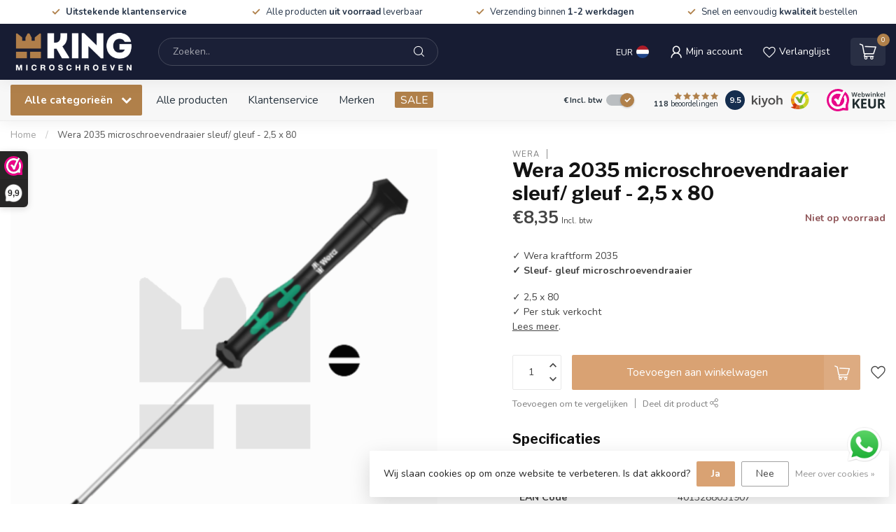

--- FILE ---
content_type: text/html;charset=utf-8
request_url: https://www.kingmicroschroeven.nl/wera-microschroevendraaier-sleuf-gleuf-25-x-80.html
body_size: 54596
content:
<!DOCTYPE html>
<html lang="nl">
  <head>
<link rel="preconnect" href="https://cdn.webshopapp.com">
<link rel="preconnect" href="https://fonts.googleapis.com">
<link rel="preconnect" href="https://fonts.gstatic.com" crossorigin><link rel="icon" type="image/png" href="https://cdn.webshopapp.com/shops/300129/files/477041281/king-icoon-zonder-rand.png">

<!--

    Theme Proxima | v1.0.0.2601202401_1_300129
    Theme designed and created by Dyvelopment - We are true e-commerce heroes!

    For custom Lightspeed eCom development or design contact us at www.dyvelopment.com

      _____                  _                                  _   
     |  __ \                | |                                | |  
     | |  | |_   ___   _____| | ___  _ __  _ __ ___   ___ _ __ | |_ 
     | |  | | | | \ \ / / _ \ |/ _ \| '_ \| '_ ` _ \ / _ \ '_ \| __|
     | |__| | |_| |\ V /  __/ | (_) | |_) | | | | | |  __/ | | | |_ 
     |_____/ \__, | \_/ \___|_|\___/| .__/|_| |_| |_|\___|_| |_|\__|
              __/ |                 | |                             
             |___/                  |_|                             
-->


<meta charset="utf-8"/>
<!-- [START] 'blocks/head.rain' -->
<!--

  (c) 2008-2026 Lightspeed Netherlands B.V.
  http://www.lightspeedhq.com
  Generated: 18-01-2026 @ 22:39:35

-->
<link rel="canonical" href="https://www.kingmicroschroeven.nl/wera-microschroevendraaier-sleuf-gleuf-25-x-80.html"/>
<link rel="alternate" href="https://www.kingmicroschroeven.nl/index.rss" type="application/rss+xml" title="Nieuwe producten"/>
<link href="https://cdn.webshopapp.com/assets/cookielaw.css?2025-02-20" rel="stylesheet" type="text/css"/>
<meta name="robots" content="noodp,noydir"/>
<meta name="google-site-verification" content="EndManCZjYTrqmQ_jvcWpZgIkIS9oBVNCJjiNrl5iNA"/>
<meta name="google-site-verification" content="DQHDrFC15EfPXnpkl83pGHBnNgTiDM5TCXQz9Lxz41M"/>
<meta property="og:url" content="https://www.kingmicroschroeven.nl/wera-microschroevendraaier-sleuf-gleuf-25-x-80.html?source=facebook"/>
<meta property="og:site_name" content="KING Microschroeven"/>
<meta property="og:title" content="Wera schroevendraaier sleuf/ gleuf - 2.5 x 80 | KING Microschroeven"/>
<meta property="og:description" content="WERA Kraftform microschroevendraaier 2,5 x 80 ✅Microschroevendraaier sleuf/ gleuf 2,5 mm ✅ Wera 2035 ✅KING Microschroeven - KING Microscrews "/>
<meta property="og:image" content="https://cdn.webshopapp.com/shops/300129/files/330614517/wera-wera-2035-microschroevendraaier-sleuf-gleuf-2.jpg"/>
<script>
/* DyApps Theme Addons config */
if( !window.dyapps ){ window.dyapps = {}; }
window.dyapps.addons = {
 "enabled": true,
 "created_at": "20-05-2025 15:31:50",
 "settings": {
    "matrix_separator": ",",
    "filterGroupSwatches": ["materiaalsoort","aandrijving"],
    "swatchesForCustomFields": ["aandrijving"],
    "plan": {
     "can_variant_group": true,
     "can_stockify": true,
     "can_vat_switcher": true,
     "can_age_popup": false,
     "can_custom_qty": false,
     "can_data01_colors": false
    },
    "advancedVariants": {
     "enabled": false,
     "price_in_dropdown": true,
     "stockify_in_dropdown": true,
     "disable_out_of_stock": true,
     "grid_swatches_container_selector": ".dy-collection-grid-swatch-holder",
     "grid_swatches_position": "left",
     "grid_swatches_max_colors": 4,
     "grid_swatches_enabled": true,
     "variant_status_icon": false,
     "display_type": "select",
     "product_swatches_size": "default",
     "live_pricing": true
    },
    "age_popup": {
     "enabled": false,
     "logo_url": "",
     "image_footer_url": "",
     "text": {
                 
        "nl": {
         "content": "<h3>Bevestig je leeftijd<\/h3><p>Je moet 18 jaar of ouder zijn om deze website te bezoeken.<\/p>",
         "content_no": "<h3>Sorry!<\/h3><p>Je kunt deze website helaas niet bezoeken.<\/p>",
         "button_yes": "Ik ben 18 jaar of ouder",
         "button_no": "Ik ben jonger dan 18",
        }        }
    },
    "stockify": {
     "enabled": false,
     "stock_trigger_type": "outofstock",
     "optin_policy": false,
     "api": "https://my.dyapps.io/api/public/9d4c9f8b99/stockify/subscribe",
     "text": {
                 
        "nl": {
         "email_placeholder": "Jouw e-mailadres",
         "button_trigger": "Geef me een seintje bij voorraad",
         "button_submit": "Houd me op de hoogte!",
         "title": "Laat je e-mailadres achter",
         "desc": "Helaas is dit product momenteel uitverkocht. Laat je e-mailadres achter en we sturen je een e-mail wanneer het product weer beschikbaar is.",
         "bottom_text": "We gebruiken je gegevens alleen voor deze email. Meer info in onze <a href=\"\/service\/privacy-policy\/\" target=\"_blank\">privacy policy<\/a>."
        }        }
    },
    "categoryBanners": {
     "enabled": true,
     "mobile_breakpoint": "576px",
     "category_banner": [],
     "banners": {
             }
    }
 },
 "swatches": {
 "default": {"is_default": true, "type": "multi", "values": {"background-size": "10px 10px", "background-position": "0 0, 0 5px, 5px -5px, -5px 0px", "background-image": "linear-gradient(45deg, rgba(100,100,100,0.3) 25%, transparent 25%),  linear-gradient(-45deg, rgba(100,100,100,0.3) 25%, transparent 25%),  linear-gradient(45deg, transparent 75%, rgba(100,100,100,0.3) 75%),  linear-gradient(-45deg, transparent 75%, rgba(100,100,100,0.3) 75%)"}} ,  
 "messing": {"type": "color", "value": "#b0804a"},  
 "staal - zwart": {"type": "color", "value": "#000000"},  
 "staal verzinkt": {"type": "color", "value": "#c7d6e2"},  
 "blank staal": {"type": "color", "value": "#808080"},  
 "rvs": {"type": "color", "value": "rgba(215, 215, 215, 0.84)"},  
 "inbus - binnenzeskant": {"type": "image", "value": "https://cdn.webshopapp.com/shops/300129/files/476963470/inbus.png"},  
 "kruiskop - philips": {"type": "image", "value": "https://cdn.webshopapp.com/shops/300129/files/475099159/din-934-moer-staal-zwart-king-microschroeven-met-w.png"}  }
};
</script>
<!--[if lt IE 9]>
<script src="https://cdn.webshopapp.com/assets/html5shiv.js?2025-02-20"></script>
<![endif]-->
<!-- [END] 'blocks/head.rain' -->

<title>Wera schroevendraaier sleuf/ gleuf - 2.5 x 80 | KING Microschroeven</title>

<meta name="dyapps-addons-enabled" content="true">
<meta name="dyapps-addons-version" content="2022081001">
<meta name="dyapps-theme-name" content="Proxima">
<meta name="dyapps-theme-editor" content="true">

<meta name="description" content="WERA Kraftform microschroevendraaier 2,5 x 80 ✅Microschroevendraaier sleuf/ gleuf 2,5 mm ✅ Wera 2035 ✅KING Microschroeven - KING Microscrews " />

<meta http-equiv="X-UA-Compatible" content="IE=edge">
<meta name="viewport" content="width=device-width, initial-scale=1">

<link rel="shortcut icon" href="https://cdn.webshopapp.com/shops/300129/themes/184663/assets/favicon.ico?20260112074237" type="image/x-icon" />
<link rel="preload" as="image" href="https://cdn.webshopapp.com/shops/300129/themes/184663/v/2641922/assets/logo.png?20250522085512">


	<link rel="preload" as="image" href="https://cdn.webshopapp.com/shops/300129/files/330614517/650x650x2/wera-2035-microschroevendraaier-sleuf-gleuf-25-x-8.jpg">

<script src="https://cdn.webshopapp.com/shops/300129/themes/184663/assets/jquery-1-12-4-min.js?20260112074237" defer></script>
<script>if(navigator.userAgent.indexOf("MSIE ") > -1 || navigator.userAgent.indexOf("Trident/") > -1) { document.write('<script src="https://cdn.webshopapp.com/shops/300129/themes/184663/assets/intersection-observer-polyfill.js?20260112074237">\x3C/script>') }</script>

<style>/*!
 * Bootstrap Reboot v4.6.1 (https://getbootstrap.com/)
 * Copyright 2011-2021 The Bootstrap Authors
 * Copyright 2011-2021 Twitter, Inc.
 * Licensed under MIT (https://github.com/twbs/bootstrap/blob/main/LICENSE)
 * Forked from Normalize.css, licensed MIT (https://github.com/necolas/normalize.css/blob/master/LICENSE.md)
 */*,*::before,*::after{box-sizing:border-box}html{font-family:sans-serif;line-height:1.15;-webkit-text-size-adjust:100%;-webkit-tap-highlight-color:rgba(0,0,0,0)}article,aside,figcaption,figure,footer,header,hgroup,main,nav,section{display:block}body{margin:0;font-family:-apple-system,BlinkMacSystemFont,"Segoe UI",Roboto,"Helvetica Neue",Arial,"Noto Sans","Liberation Sans",sans-serif,"Apple Color Emoji","Segoe UI Emoji","Segoe UI Symbol","Noto Color Emoji";font-size:1rem;font-weight:400;line-height:1.42857143;color:#212529;text-align:left;background-color:#fff}[tabindex="-1"]:focus:not(:focus-visible){outline:0 !important}hr{box-sizing:content-box;height:0;overflow:visible}h1,h2,h3,h4,h5,h6{margin-top:0;margin-bottom:.5rem}p{margin-top:0;margin-bottom:1rem}abbr[title],abbr[data-original-title]{text-decoration:underline;text-decoration:underline dotted;cursor:help;border-bottom:0;text-decoration-skip-ink:none}address{margin-bottom:1rem;font-style:normal;line-height:inherit}ol,ul,dl{margin-top:0;margin-bottom:1rem}ol ol,ul ul,ol ul,ul ol{margin-bottom:0}dt{font-weight:700}dd{margin-bottom:.5rem;margin-left:0}blockquote{margin:0 0 1rem}b,strong{font-weight:bolder}small{font-size:80%}sub,sup{position:relative;font-size:75%;line-height:0;vertical-align:baseline}sub{bottom:-0.25em}sup{top:-0.5em}a{color:#007bff;text-decoration:none;background-color:transparent}a:hover{color:#0056b3;text-decoration:underline}a:not([href]):not([class]){color:inherit;text-decoration:none}a:not([href]):not([class]):hover{color:inherit;text-decoration:none}pre,code,kbd,samp{font-family:SFMono-Regular,Menlo,Monaco,Consolas,"Liberation Mono","Courier New",monospace;font-size:1em}pre{margin-top:0;margin-bottom:1rem;overflow:auto;-ms-overflow-style:scrollbar}figure{margin:0 0 1rem}img{vertical-align:middle;border-style:none}svg{overflow:hidden;vertical-align:middle}table{border-collapse:collapse}caption{padding-top:.75rem;padding-bottom:.75rem;color:#6c757d;text-align:left;caption-side:bottom}th{text-align:inherit;text-align:-webkit-match-parent}label{display:inline-block;margin-bottom:.5rem}button{border-radius:0}button:focus:not(:focus-visible){outline:0}input,button,select,optgroup,textarea{margin:0;font-family:inherit;font-size:inherit;line-height:inherit}button,input{overflow:visible}button,select{text-transform:none}[role=button]{cursor:pointer}select{word-wrap:normal}button,[type=button],[type=reset],[type=submit]{-webkit-appearance:button}button:not(:disabled),[type=button]:not(:disabled),[type=reset]:not(:disabled),[type=submit]:not(:disabled){cursor:pointer}button::-moz-focus-inner,[type=button]::-moz-focus-inner,[type=reset]::-moz-focus-inner,[type=submit]::-moz-focus-inner{padding:0;border-style:none}input[type=radio],input[type=checkbox]{box-sizing:border-box;padding:0}textarea{overflow:auto;resize:vertical}fieldset{min-width:0;padding:0;margin:0;border:0}legend{display:block;width:100%;max-width:100%;padding:0;margin-bottom:.5rem;font-size:1.5rem;line-height:inherit;color:inherit;white-space:normal}progress{vertical-align:baseline}[type=number]::-webkit-inner-spin-button,[type=number]::-webkit-outer-spin-button{height:auto}[type=search]{outline-offset:-2px;-webkit-appearance:none}[type=search]::-webkit-search-decoration{-webkit-appearance:none}::-webkit-file-upload-button{font:inherit;-webkit-appearance:button}output{display:inline-block}summary{display:list-item;cursor:pointer}template{display:none}[hidden]{display:none !important}/*!
 * Bootstrap Grid v4.6.1 (https://getbootstrap.com/)
 * Copyright 2011-2021 The Bootstrap Authors
 * Copyright 2011-2021 Twitter, Inc.
 * Licensed under MIT (https://github.com/twbs/bootstrap/blob/main/LICENSE)
 */html{box-sizing:border-box;-ms-overflow-style:scrollbar}*,*::before,*::after{box-sizing:inherit}.container,.container-fluid,.container-xl,.container-lg,.container-md,.container-sm{width:100%;padding-right:15px;padding-left:15px;margin-right:auto;margin-left:auto}@media(min-width: 576px){.container-sm,.container{max-width:540px}}@media(min-width: 768px){.container-md,.container-sm,.container{max-width:720px}}@media(min-width: 992px){.container-lg,.container-md,.container-sm,.container{max-width:960px}}@media(min-width: 1200px){.container-xl,.container-lg,.container-md,.container-sm,.container{max-width:1140px}}.row{display:flex;flex-wrap:wrap;margin-right:-15px;margin-left:-15px}.no-gutters{margin-right:0;margin-left:0}.no-gutters>.col,.no-gutters>[class*=col-]{padding-right:0;padding-left:0}.col-xl,.col-xl-auto,.col-xl-12,.col-xl-11,.col-xl-10,.col-xl-9,.col-xl-8,.col-xl-7,.col-xl-6,.col-xl-5,.col-xl-4,.col-xl-3,.col-xl-2,.col-xl-1,.col-lg,.col-lg-auto,.col-lg-12,.col-lg-11,.col-lg-10,.col-lg-9,.col-lg-8,.col-lg-7,.col-lg-6,.col-lg-5,.col-lg-4,.col-lg-3,.col-lg-2,.col-lg-1,.col-md,.col-md-auto,.col-md-12,.col-md-11,.col-md-10,.col-md-9,.col-md-8,.col-md-7,.col-md-6,.col-md-5,.col-md-4,.col-md-3,.col-md-2,.col-md-1,.col-sm,.col-sm-auto,.col-sm-12,.col-sm-11,.col-sm-10,.col-sm-9,.col-sm-8,.col-sm-7,.col-sm-6,.col-sm-5,.col-sm-4,.col-sm-3,.col-sm-2,.col-sm-1,.col,.col-auto,.col-12,.col-11,.col-10,.col-9,.col-8,.col-7,.col-6,.col-5,.col-4,.col-3,.col-2,.col-1{position:relative;width:100%;padding-right:15px;padding-left:15px}.col{flex-basis:0;flex-grow:1;max-width:100%}.row-cols-1>*{flex:0 0 100%;max-width:100%}.row-cols-2>*{flex:0 0 50%;max-width:50%}.row-cols-3>*{flex:0 0 33.3333333333%;max-width:33.3333333333%}.row-cols-4>*{flex:0 0 25%;max-width:25%}.row-cols-5>*{flex:0 0 20%;max-width:20%}.row-cols-6>*{flex:0 0 16.6666666667%;max-width:16.6666666667%}.col-auto{flex:0 0 auto;width:auto;max-width:100%}.col-1{flex:0 0 8.33333333%;max-width:8.33333333%}.col-2{flex:0 0 16.66666667%;max-width:16.66666667%}.col-3{flex:0 0 25%;max-width:25%}.col-4{flex:0 0 33.33333333%;max-width:33.33333333%}.col-5{flex:0 0 41.66666667%;max-width:41.66666667%}.col-6{flex:0 0 50%;max-width:50%}.col-7{flex:0 0 58.33333333%;max-width:58.33333333%}.col-8{flex:0 0 66.66666667%;max-width:66.66666667%}.col-9{flex:0 0 75%;max-width:75%}.col-10{flex:0 0 83.33333333%;max-width:83.33333333%}.col-11{flex:0 0 91.66666667%;max-width:91.66666667%}.col-12{flex:0 0 100%;max-width:100%}.order-first{order:-1}.order-last{order:13}.order-0{order:0}.order-1{order:1}.order-2{order:2}.order-3{order:3}.order-4{order:4}.order-5{order:5}.order-6{order:6}.order-7{order:7}.order-8{order:8}.order-9{order:9}.order-10{order:10}.order-11{order:11}.order-12{order:12}.offset-1{margin-left:8.33333333%}.offset-2{margin-left:16.66666667%}.offset-3{margin-left:25%}.offset-4{margin-left:33.33333333%}.offset-5{margin-left:41.66666667%}.offset-6{margin-left:50%}.offset-7{margin-left:58.33333333%}.offset-8{margin-left:66.66666667%}.offset-9{margin-left:75%}.offset-10{margin-left:83.33333333%}.offset-11{margin-left:91.66666667%}@media(min-width: 576px){.col-sm{flex-basis:0;flex-grow:1;max-width:100%}.row-cols-sm-1>*{flex:0 0 100%;max-width:100%}.row-cols-sm-2>*{flex:0 0 50%;max-width:50%}.row-cols-sm-3>*{flex:0 0 33.3333333333%;max-width:33.3333333333%}.row-cols-sm-4>*{flex:0 0 25%;max-width:25%}.row-cols-sm-5>*{flex:0 0 20%;max-width:20%}.row-cols-sm-6>*{flex:0 0 16.6666666667%;max-width:16.6666666667%}.col-sm-auto{flex:0 0 auto;width:auto;max-width:100%}.col-sm-1{flex:0 0 8.33333333%;max-width:8.33333333%}.col-sm-2{flex:0 0 16.66666667%;max-width:16.66666667%}.col-sm-3{flex:0 0 25%;max-width:25%}.col-sm-4{flex:0 0 33.33333333%;max-width:33.33333333%}.col-sm-5{flex:0 0 41.66666667%;max-width:41.66666667%}.col-sm-6{flex:0 0 50%;max-width:50%}.col-sm-7{flex:0 0 58.33333333%;max-width:58.33333333%}.col-sm-8{flex:0 0 66.66666667%;max-width:66.66666667%}.col-sm-9{flex:0 0 75%;max-width:75%}.col-sm-10{flex:0 0 83.33333333%;max-width:83.33333333%}.col-sm-11{flex:0 0 91.66666667%;max-width:91.66666667%}.col-sm-12{flex:0 0 100%;max-width:100%}.order-sm-first{order:-1}.order-sm-last{order:13}.order-sm-0{order:0}.order-sm-1{order:1}.order-sm-2{order:2}.order-sm-3{order:3}.order-sm-4{order:4}.order-sm-5{order:5}.order-sm-6{order:6}.order-sm-7{order:7}.order-sm-8{order:8}.order-sm-9{order:9}.order-sm-10{order:10}.order-sm-11{order:11}.order-sm-12{order:12}.offset-sm-0{margin-left:0}.offset-sm-1{margin-left:8.33333333%}.offset-sm-2{margin-left:16.66666667%}.offset-sm-3{margin-left:25%}.offset-sm-4{margin-left:33.33333333%}.offset-sm-5{margin-left:41.66666667%}.offset-sm-6{margin-left:50%}.offset-sm-7{margin-left:58.33333333%}.offset-sm-8{margin-left:66.66666667%}.offset-sm-9{margin-left:75%}.offset-sm-10{margin-left:83.33333333%}.offset-sm-11{margin-left:91.66666667%}}@media(min-width: 768px){.col-md{flex-basis:0;flex-grow:1;max-width:100%}.row-cols-md-1>*{flex:0 0 100%;max-width:100%}.row-cols-md-2>*{flex:0 0 50%;max-width:50%}.row-cols-md-3>*{flex:0 0 33.3333333333%;max-width:33.3333333333%}.row-cols-md-4>*{flex:0 0 25%;max-width:25%}.row-cols-md-5>*{flex:0 0 20%;max-width:20%}.row-cols-md-6>*{flex:0 0 16.6666666667%;max-width:16.6666666667%}.col-md-auto{flex:0 0 auto;width:auto;max-width:100%}.col-md-1{flex:0 0 8.33333333%;max-width:8.33333333%}.col-md-2{flex:0 0 16.66666667%;max-width:16.66666667%}.col-md-3{flex:0 0 25%;max-width:25%}.col-md-4{flex:0 0 33.33333333%;max-width:33.33333333%}.col-md-5{flex:0 0 41.66666667%;max-width:41.66666667%}.col-md-6{flex:0 0 50%;max-width:50%}.col-md-7{flex:0 0 58.33333333%;max-width:58.33333333%}.col-md-8{flex:0 0 66.66666667%;max-width:66.66666667%}.col-md-9{flex:0 0 75%;max-width:75%}.col-md-10{flex:0 0 83.33333333%;max-width:83.33333333%}.col-md-11{flex:0 0 91.66666667%;max-width:91.66666667%}.col-md-12{flex:0 0 100%;max-width:100%}.order-md-first{order:-1}.order-md-last{order:13}.order-md-0{order:0}.order-md-1{order:1}.order-md-2{order:2}.order-md-3{order:3}.order-md-4{order:4}.order-md-5{order:5}.order-md-6{order:6}.order-md-7{order:7}.order-md-8{order:8}.order-md-9{order:9}.order-md-10{order:10}.order-md-11{order:11}.order-md-12{order:12}.offset-md-0{margin-left:0}.offset-md-1{margin-left:8.33333333%}.offset-md-2{margin-left:16.66666667%}.offset-md-3{margin-left:25%}.offset-md-4{margin-left:33.33333333%}.offset-md-5{margin-left:41.66666667%}.offset-md-6{margin-left:50%}.offset-md-7{margin-left:58.33333333%}.offset-md-8{margin-left:66.66666667%}.offset-md-9{margin-left:75%}.offset-md-10{margin-left:83.33333333%}.offset-md-11{margin-left:91.66666667%}}@media(min-width: 992px){.col-lg{flex-basis:0;flex-grow:1;max-width:100%}.row-cols-lg-1>*{flex:0 0 100%;max-width:100%}.row-cols-lg-2>*{flex:0 0 50%;max-width:50%}.row-cols-lg-3>*{flex:0 0 33.3333333333%;max-width:33.3333333333%}.row-cols-lg-4>*{flex:0 0 25%;max-width:25%}.row-cols-lg-5>*{flex:0 0 20%;max-width:20%}.row-cols-lg-6>*{flex:0 0 16.6666666667%;max-width:16.6666666667%}.col-lg-auto{flex:0 0 auto;width:auto;max-width:100%}.col-lg-1{flex:0 0 8.33333333%;max-width:8.33333333%}.col-lg-2{flex:0 0 16.66666667%;max-width:16.66666667%}.col-lg-3{flex:0 0 25%;max-width:25%}.col-lg-4{flex:0 0 33.33333333%;max-width:33.33333333%}.col-lg-5{flex:0 0 41.66666667%;max-width:41.66666667%}.col-lg-6{flex:0 0 50%;max-width:50%}.col-lg-7{flex:0 0 58.33333333%;max-width:58.33333333%}.col-lg-8{flex:0 0 66.66666667%;max-width:66.66666667%}.col-lg-9{flex:0 0 75%;max-width:75%}.col-lg-10{flex:0 0 83.33333333%;max-width:83.33333333%}.col-lg-11{flex:0 0 91.66666667%;max-width:91.66666667%}.col-lg-12{flex:0 0 100%;max-width:100%}.order-lg-first{order:-1}.order-lg-last{order:13}.order-lg-0{order:0}.order-lg-1{order:1}.order-lg-2{order:2}.order-lg-3{order:3}.order-lg-4{order:4}.order-lg-5{order:5}.order-lg-6{order:6}.order-lg-7{order:7}.order-lg-8{order:8}.order-lg-9{order:9}.order-lg-10{order:10}.order-lg-11{order:11}.order-lg-12{order:12}.offset-lg-0{margin-left:0}.offset-lg-1{margin-left:8.33333333%}.offset-lg-2{margin-left:16.66666667%}.offset-lg-3{margin-left:25%}.offset-lg-4{margin-left:33.33333333%}.offset-lg-5{margin-left:41.66666667%}.offset-lg-6{margin-left:50%}.offset-lg-7{margin-left:58.33333333%}.offset-lg-8{margin-left:66.66666667%}.offset-lg-9{margin-left:75%}.offset-lg-10{margin-left:83.33333333%}.offset-lg-11{margin-left:91.66666667%}}@media(min-width: 1200px){.col-xl{flex-basis:0;flex-grow:1;max-width:100%}.row-cols-xl-1>*{flex:0 0 100%;max-width:100%}.row-cols-xl-2>*{flex:0 0 50%;max-width:50%}.row-cols-xl-3>*{flex:0 0 33.3333333333%;max-width:33.3333333333%}.row-cols-xl-4>*{flex:0 0 25%;max-width:25%}.row-cols-xl-5>*{flex:0 0 20%;max-width:20%}.row-cols-xl-6>*{flex:0 0 16.6666666667%;max-width:16.6666666667%}.col-xl-auto{flex:0 0 auto;width:auto;max-width:100%}.col-xl-1{flex:0 0 8.33333333%;max-width:8.33333333%}.col-xl-2{flex:0 0 16.66666667%;max-width:16.66666667%}.col-xl-3{flex:0 0 25%;max-width:25%}.col-xl-4{flex:0 0 33.33333333%;max-width:33.33333333%}.col-xl-5{flex:0 0 41.66666667%;max-width:41.66666667%}.col-xl-6{flex:0 0 50%;max-width:50%}.col-xl-7{flex:0 0 58.33333333%;max-width:58.33333333%}.col-xl-8{flex:0 0 66.66666667%;max-width:66.66666667%}.col-xl-9{flex:0 0 75%;max-width:75%}.col-xl-10{flex:0 0 83.33333333%;max-width:83.33333333%}.col-xl-11{flex:0 0 91.66666667%;max-width:91.66666667%}.col-xl-12{flex:0 0 100%;max-width:100%}.order-xl-first{order:-1}.order-xl-last{order:13}.order-xl-0{order:0}.order-xl-1{order:1}.order-xl-2{order:2}.order-xl-3{order:3}.order-xl-4{order:4}.order-xl-5{order:5}.order-xl-6{order:6}.order-xl-7{order:7}.order-xl-8{order:8}.order-xl-9{order:9}.order-xl-10{order:10}.order-xl-11{order:11}.order-xl-12{order:12}.offset-xl-0{margin-left:0}.offset-xl-1{margin-left:8.33333333%}.offset-xl-2{margin-left:16.66666667%}.offset-xl-3{margin-left:25%}.offset-xl-4{margin-left:33.33333333%}.offset-xl-5{margin-left:41.66666667%}.offset-xl-6{margin-left:50%}.offset-xl-7{margin-left:58.33333333%}.offset-xl-8{margin-left:66.66666667%}.offset-xl-9{margin-left:75%}.offset-xl-10{margin-left:83.33333333%}.offset-xl-11{margin-left:91.66666667%}}.d-none{display:none !important}.d-inline{display:inline !important}.d-inline-block{display:inline-block !important}.d-block{display:block !important}.d-table{display:table !important}.d-table-row{display:table-row !important}.d-table-cell{display:table-cell !important}.d-flex{display:flex !important}.d-inline-flex{display:inline-flex !important}@media(min-width: 576px){.d-sm-none{display:none !important}.d-sm-inline{display:inline !important}.d-sm-inline-block{display:inline-block !important}.d-sm-block{display:block !important}.d-sm-table{display:table !important}.d-sm-table-row{display:table-row !important}.d-sm-table-cell{display:table-cell !important}.d-sm-flex{display:flex !important}.d-sm-inline-flex{display:inline-flex !important}}@media(min-width: 768px){.d-md-none{display:none !important}.d-md-inline{display:inline !important}.d-md-inline-block{display:inline-block !important}.d-md-block{display:block !important}.d-md-table{display:table !important}.d-md-table-row{display:table-row !important}.d-md-table-cell{display:table-cell !important}.d-md-flex{display:flex !important}.d-md-inline-flex{display:inline-flex !important}}@media(min-width: 992px){.d-lg-none{display:none !important}.d-lg-inline{display:inline !important}.d-lg-inline-block{display:inline-block !important}.d-lg-block{display:block !important}.d-lg-table{display:table !important}.d-lg-table-row{display:table-row !important}.d-lg-table-cell{display:table-cell !important}.d-lg-flex{display:flex !important}.d-lg-inline-flex{display:inline-flex !important}}@media(min-width: 1200px){.d-xl-none{display:none !important}.d-xl-inline{display:inline !important}.d-xl-inline-block{display:inline-block !important}.d-xl-block{display:block !important}.d-xl-table{display:table !important}.d-xl-table-row{display:table-row !important}.d-xl-table-cell{display:table-cell !important}.d-xl-flex{display:flex !important}.d-xl-inline-flex{display:inline-flex !important}}@media print{.d-print-none{display:none !important}.d-print-inline{display:inline !important}.d-print-inline-block{display:inline-block !important}.d-print-block{display:block !important}.d-print-table{display:table !important}.d-print-table-row{display:table-row !important}.d-print-table-cell{display:table-cell !important}.d-print-flex{display:flex !important}.d-print-inline-flex{display:inline-flex !important}}.flex-row{flex-direction:row !important}.flex-column{flex-direction:column !important}.flex-row-reverse{flex-direction:row-reverse !important}.flex-column-reverse{flex-direction:column-reverse !important}.flex-wrap{flex-wrap:wrap !important}.flex-nowrap{flex-wrap:nowrap !important}.flex-wrap-reverse{flex-wrap:wrap-reverse !important}.flex-fill{flex:1 1 auto !important}.flex-grow-0{flex-grow:0 !important}.flex-grow-1{flex-grow:1 !important}.flex-shrink-0{flex-shrink:0 !important}.flex-shrink-1{flex-shrink:1 !important}.justify-content-start{justify-content:flex-start !important}.justify-content-end{justify-content:flex-end !important}.justify-content-center{justify-content:center !important}.justify-content-between{justify-content:space-between !important}.justify-content-around{justify-content:space-around !important}.align-items-start{align-items:flex-start !important}.align-items-end{align-items:flex-end !important}.align-items-center{align-items:center !important}.align-items-baseline{align-items:baseline !important}.align-items-stretch{align-items:stretch !important}.align-content-start{align-content:flex-start !important}.align-content-end{align-content:flex-end !important}.align-content-center{align-content:center !important}.align-content-between{align-content:space-between !important}.align-content-around{align-content:space-around !important}.align-content-stretch{align-content:stretch !important}.align-self-auto{align-self:auto !important}.align-self-start{align-self:flex-start !important}.align-self-end{align-self:flex-end !important}.align-self-center{align-self:center !important}.align-self-baseline{align-self:baseline !important}.align-self-stretch{align-self:stretch !important}@media(min-width: 576px){.flex-sm-row{flex-direction:row !important}.flex-sm-column{flex-direction:column !important}.flex-sm-row-reverse{flex-direction:row-reverse !important}.flex-sm-column-reverse{flex-direction:column-reverse !important}.flex-sm-wrap{flex-wrap:wrap !important}.flex-sm-nowrap{flex-wrap:nowrap !important}.flex-sm-wrap-reverse{flex-wrap:wrap-reverse !important}.flex-sm-fill{flex:1 1 auto !important}.flex-sm-grow-0{flex-grow:0 !important}.flex-sm-grow-1{flex-grow:1 !important}.flex-sm-shrink-0{flex-shrink:0 !important}.flex-sm-shrink-1{flex-shrink:1 !important}.justify-content-sm-start{justify-content:flex-start !important}.justify-content-sm-end{justify-content:flex-end !important}.justify-content-sm-center{justify-content:center !important}.justify-content-sm-between{justify-content:space-between !important}.justify-content-sm-around{justify-content:space-around !important}.align-items-sm-start{align-items:flex-start !important}.align-items-sm-end{align-items:flex-end !important}.align-items-sm-center{align-items:center !important}.align-items-sm-baseline{align-items:baseline !important}.align-items-sm-stretch{align-items:stretch !important}.align-content-sm-start{align-content:flex-start !important}.align-content-sm-end{align-content:flex-end !important}.align-content-sm-center{align-content:center !important}.align-content-sm-between{align-content:space-between !important}.align-content-sm-around{align-content:space-around !important}.align-content-sm-stretch{align-content:stretch !important}.align-self-sm-auto{align-self:auto !important}.align-self-sm-start{align-self:flex-start !important}.align-self-sm-end{align-self:flex-end !important}.align-self-sm-center{align-self:center !important}.align-self-sm-baseline{align-self:baseline !important}.align-self-sm-stretch{align-self:stretch !important}}@media(min-width: 768px){.flex-md-row{flex-direction:row !important}.flex-md-column{flex-direction:column !important}.flex-md-row-reverse{flex-direction:row-reverse !important}.flex-md-column-reverse{flex-direction:column-reverse !important}.flex-md-wrap{flex-wrap:wrap !important}.flex-md-nowrap{flex-wrap:nowrap !important}.flex-md-wrap-reverse{flex-wrap:wrap-reverse !important}.flex-md-fill{flex:1 1 auto !important}.flex-md-grow-0{flex-grow:0 !important}.flex-md-grow-1{flex-grow:1 !important}.flex-md-shrink-0{flex-shrink:0 !important}.flex-md-shrink-1{flex-shrink:1 !important}.justify-content-md-start{justify-content:flex-start !important}.justify-content-md-end{justify-content:flex-end !important}.justify-content-md-center{justify-content:center !important}.justify-content-md-between{justify-content:space-between !important}.justify-content-md-around{justify-content:space-around !important}.align-items-md-start{align-items:flex-start !important}.align-items-md-end{align-items:flex-end !important}.align-items-md-center{align-items:center !important}.align-items-md-baseline{align-items:baseline !important}.align-items-md-stretch{align-items:stretch !important}.align-content-md-start{align-content:flex-start !important}.align-content-md-end{align-content:flex-end !important}.align-content-md-center{align-content:center !important}.align-content-md-between{align-content:space-between !important}.align-content-md-around{align-content:space-around !important}.align-content-md-stretch{align-content:stretch !important}.align-self-md-auto{align-self:auto !important}.align-self-md-start{align-self:flex-start !important}.align-self-md-end{align-self:flex-end !important}.align-self-md-center{align-self:center !important}.align-self-md-baseline{align-self:baseline !important}.align-self-md-stretch{align-self:stretch !important}}@media(min-width: 992px){.flex-lg-row{flex-direction:row !important}.flex-lg-column{flex-direction:column !important}.flex-lg-row-reverse{flex-direction:row-reverse !important}.flex-lg-column-reverse{flex-direction:column-reverse !important}.flex-lg-wrap{flex-wrap:wrap !important}.flex-lg-nowrap{flex-wrap:nowrap !important}.flex-lg-wrap-reverse{flex-wrap:wrap-reverse !important}.flex-lg-fill{flex:1 1 auto !important}.flex-lg-grow-0{flex-grow:0 !important}.flex-lg-grow-1{flex-grow:1 !important}.flex-lg-shrink-0{flex-shrink:0 !important}.flex-lg-shrink-1{flex-shrink:1 !important}.justify-content-lg-start{justify-content:flex-start !important}.justify-content-lg-end{justify-content:flex-end !important}.justify-content-lg-center{justify-content:center !important}.justify-content-lg-between{justify-content:space-between !important}.justify-content-lg-around{justify-content:space-around !important}.align-items-lg-start{align-items:flex-start !important}.align-items-lg-end{align-items:flex-end !important}.align-items-lg-center{align-items:center !important}.align-items-lg-baseline{align-items:baseline !important}.align-items-lg-stretch{align-items:stretch !important}.align-content-lg-start{align-content:flex-start !important}.align-content-lg-end{align-content:flex-end !important}.align-content-lg-center{align-content:center !important}.align-content-lg-between{align-content:space-between !important}.align-content-lg-around{align-content:space-around !important}.align-content-lg-stretch{align-content:stretch !important}.align-self-lg-auto{align-self:auto !important}.align-self-lg-start{align-self:flex-start !important}.align-self-lg-end{align-self:flex-end !important}.align-self-lg-center{align-self:center !important}.align-self-lg-baseline{align-self:baseline !important}.align-self-lg-stretch{align-self:stretch !important}}@media(min-width: 1200px){.flex-xl-row{flex-direction:row !important}.flex-xl-column{flex-direction:column !important}.flex-xl-row-reverse{flex-direction:row-reverse !important}.flex-xl-column-reverse{flex-direction:column-reverse !important}.flex-xl-wrap{flex-wrap:wrap !important}.flex-xl-nowrap{flex-wrap:nowrap !important}.flex-xl-wrap-reverse{flex-wrap:wrap-reverse !important}.flex-xl-fill{flex:1 1 auto !important}.flex-xl-grow-0{flex-grow:0 !important}.flex-xl-grow-1{flex-grow:1 !important}.flex-xl-shrink-0{flex-shrink:0 !important}.flex-xl-shrink-1{flex-shrink:1 !important}.justify-content-xl-start{justify-content:flex-start !important}.justify-content-xl-end{justify-content:flex-end !important}.justify-content-xl-center{justify-content:center !important}.justify-content-xl-between{justify-content:space-between !important}.justify-content-xl-around{justify-content:space-around !important}.align-items-xl-start{align-items:flex-start !important}.align-items-xl-end{align-items:flex-end !important}.align-items-xl-center{align-items:center !important}.align-items-xl-baseline{align-items:baseline !important}.align-items-xl-stretch{align-items:stretch !important}.align-content-xl-start{align-content:flex-start !important}.align-content-xl-end{align-content:flex-end !important}.align-content-xl-center{align-content:center !important}.align-content-xl-between{align-content:space-between !important}.align-content-xl-around{align-content:space-around !important}.align-content-xl-stretch{align-content:stretch !important}.align-self-xl-auto{align-self:auto !important}.align-self-xl-start{align-self:flex-start !important}.align-self-xl-end{align-self:flex-end !important}.align-self-xl-center{align-self:center !important}.align-self-xl-baseline{align-self:baseline !important}.align-self-xl-stretch{align-self:stretch !important}}.m-0{margin:0 !important}.mt-0,.my-0{margin-top:0 !important}.mr-0,.mx-0{margin-right:0 !important}.mb-0,.my-0{margin-bottom:0 !important}.ml-0,.mx-0{margin-left:0 !important}.m-1{margin:5px !important}.mt-1,.my-1{margin-top:5px !important}.mr-1,.mx-1{margin-right:5px !important}.mb-1,.my-1{margin-bottom:5px !important}.ml-1,.mx-1{margin-left:5px !important}.m-2{margin:10px !important}.mt-2,.my-2{margin-top:10px !important}.mr-2,.mx-2{margin-right:10px !important}.mb-2,.my-2{margin-bottom:10px !important}.ml-2,.mx-2{margin-left:10px !important}.m-3{margin:15px !important}.mt-3,.my-3{margin-top:15px !important}.mr-3,.mx-3{margin-right:15px !important}.mb-3,.my-3{margin-bottom:15px !important}.ml-3,.mx-3{margin-left:15px !important}.m-4{margin:30px !important}.mt-4,.my-4{margin-top:30px !important}.mr-4,.mx-4{margin-right:30px !important}.mb-4,.my-4{margin-bottom:30px !important}.ml-4,.mx-4{margin-left:30px !important}.m-5{margin:50px !important}.mt-5,.my-5{margin-top:50px !important}.mr-5,.mx-5{margin-right:50px !important}.mb-5,.my-5{margin-bottom:50px !important}.ml-5,.mx-5{margin-left:50px !important}.m-6{margin:80px !important}.mt-6,.my-6{margin-top:80px !important}.mr-6,.mx-6{margin-right:80px !important}.mb-6,.my-6{margin-bottom:80px !important}.ml-6,.mx-6{margin-left:80px !important}.p-0{padding:0 !important}.pt-0,.py-0{padding-top:0 !important}.pr-0,.px-0{padding-right:0 !important}.pb-0,.py-0{padding-bottom:0 !important}.pl-0,.px-0{padding-left:0 !important}.p-1{padding:5px !important}.pt-1,.py-1{padding-top:5px !important}.pr-1,.px-1{padding-right:5px !important}.pb-1,.py-1{padding-bottom:5px !important}.pl-1,.px-1{padding-left:5px !important}.p-2{padding:10px !important}.pt-2,.py-2{padding-top:10px !important}.pr-2,.px-2{padding-right:10px !important}.pb-2,.py-2{padding-bottom:10px !important}.pl-2,.px-2{padding-left:10px !important}.p-3{padding:15px !important}.pt-3,.py-3{padding-top:15px !important}.pr-3,.px-3{padding-right:15px !important}.pb-3,.py-3{padding-bottom:15px !important}.pl-3,.px-3{padding-left:15px !important}.p-4{padding:30px !important}.pt-4,.py-4{padding-top:30px !important}.pr-4,.px-4{padding-right:30px !important}.pb-4,.py-4{padding-bottom:30px !important}.pl-4,.px-4{padding-left:30px !important}.p-5{padding:50px !important}.pt-5,.py-5{padding-top:50px !important}.pr-5,.px-5{padding-right:50px !important}.pb-5,.py-5{padding-bottom:50px !important}.pl-5,.px-5{padding-left:50px !important}.p-6{padding:80px !important}.pt-6,.py-6{padding-top:80px !important}.pr-6,.px-6{padding-right:80px !important}.pb-6,.py-6{padding-bottom:80px !important}.pl-6,.px-6{padding-left:80px !important}.m-n1{margin:-5px !important}.mt-n1,.my-n1{margin-top:-5px !important}.mr-n1,.mx-n1{margin-right:-5px !important}.mb-n1,.my-n1{margin-bottom:-5px !important}.ml-n1,.mx-n1{margin-left:-5px !important}.m-n2{margin:-10px !important}.mt-n2,.my-n2{margin-top:-10px !important}.mr-n2,.mx-n2{margin-right:-10px !important}.mb-n2,.my-n2{margin-bottom:-10px !important}.ml-n2,.mx-n2{margin-left:-10px !important}.m-n3{margin:-15px !important}.mt-n3,.my-n3{margin-top:-15px !important}.mr-n3,.mx-n3{margin-right:-15px !important}.mb-n3,.my-n3{margin-bottom:-15px !important}.ml-n3,.mx-n3{margin-left:-15px !important}.m-n4{margin:-30px !important}.mt-n4,.my-n4{margin-top:-30px !important}.mr-n4,.mx-n4{margin-right:-30px !important}.mb-n4,.my-n4{margin-bottom:-30px !important}.ml-n4,.mx-n4{margin-left:-30px !important}.m-n5{margin:-50px !important}.mt-n5,.my-n5{margin-top:-50px !important}.mr-n5,.mx-n5{margin-right:-50px !important}.mb-n5,.my-n5{margin-bottom:-50px !important}.ml-n5,.mx-n5{margin-left:-50px !important}.m-n6{margin:-80px !important}.mt-n6,.my-n6{margin-top:-80px !important}.mr-n6,.mx-n6{margin-right:-80px !important}.mb-n6,.my-n6{margin-bottom:-80px !important}.ml-n6,.mx-n6{margin-left:-80px !important}.m-auto{margin:auto !important}.mt-auto,.my-auto{margin-top:auto !important}.mr-auto,.mx-auto{margin-right:auto !important}.mb-auto,.my-auto{margin-bottom:auto !important}.ml-auto,.mx-auto{margin-left:auto !important}@media(min-width: 576px){.m-sm-0{margin:0 !important}.mt-sm-0,.my-sm-0{margin-top:0 !important}.mr-sm-0,.mx-sm-0{margin-right:0 !important}.mb-sm-0,.my-sm-0{margin-bottom:0 !important}.ml-sm-0,.mx-sm-0{margin-left:0 !important}.m-sm-1{margin:5px !important}.mt-sm-1,.my-sm-1{margin-top:5px !important}.mr-sm-1,.mx-sm-1{margin-right:5px !important}.mb-sm-1,.my-sm-1{margin-bottom:5px !important}.ml-sm-1,.mx-sm-1{margin-left:5px !important}.m-sm-2{margin:10px !important}.mt-sm-2,.my-sm-2{margin-top:10px !important}.mr-sm-2,.mx-sm-2{margin-right:10px !important}.mb-sm-2,.my-sm-2{margin-bottom:10px !important}.ml-sm-2,.mx-sm-2{margin-left:10px !important}.m-sm-3{margin:15px !important}.mt-sm-3,.my-sm-3{margin-top:15px !important}.mr-sm-3,.mx-sm-3{margin-right:15px !important}.mb-sm-3,.my-sm-3{margin-bottom:15px !important}.ml-sm-3,.mx-sm-3{margin-left:15px !important}.m-sm-4{margin:30px !important}.mt-sm-4,.my-sm-4{margin-top:30px !important}.mr-sm-4,.mx-sm-4{margin-right:30px !important}.mb-sm-4,.my-sm-4{margin-bottom:30px !important}.ml-sm-4,.mx-sm-4{margin-left:30px !important}.m-sm-5{margin:50px !important}.mt-sm-5,.my-sm-5{margin-top:50px !important}.mr-sm-5,.mx-sm-5{margin-right:50px !important}.mb-sm-5,.my-sm-5{margin-bottom:50px !important}.ml-sm-5,.mx-sm-5{margin-left:50px !important}.m-sm-6{margin:80px !important}.mt-sm-6,.my-sm-6{margin-top:80px !important}.mr-sm-6,.mx-sm-6{margin-right:80px !important}.mb-sm-6,.my-sm-6{margin-bottom:80px !important}.ml-sm-6,.mx-sm-6{margin-left:80px !important}.p-sm-0{padding:0 !important}.pt-sm-0,.py-sm-0{padding-top:0 !important}.pr-sm-0,.px-sm-0{padding-right:0 !important}.pb-sm-0,.py-sm-0{padding-bottom:0 !important}.pl-sm-0,.px-sm-0{padding-left:0 !important}.p-sm-1{padding:5px !important}.pt-sm-1,.py-sm-1{padding-top:5px !important}.pr-sm-1,.px-sm-1{padding-right:5px !important}.pb-sm-1,.py-sm-1{padding-bottom:5px !important}.pl-sm-1,.px-sm-1{padding-left:5px !important}.p-sm-2{padding:10px !important}.pt-sm-2,.py-sm-2{padding-top:10px !important}.pr-sm-2,.px-sm-2{padding-right:10px !important}.pb-sm-2,.py-sm-2{padding-bottom:10px !important}.pl-sm-2,.px-sm-2{padding-left:10px !important}.p-sm-3{padding:15px !important}.pt-sm-3,.py-sm-3{padding-top:15px !important}.pr-sm-3,.px-sm-3{padding-right:15px !important}.pb-sm-3,.py-sm-3{padding-bottom:15px !important}.pl-sm-3,.px-sm-3{padding-left:15px !important}.p-sm-4{padding:30px !important}.pt-sm-4,.py-sm-4{padding-top:30px !important}.pr-sm-4,.px-sm-4{padding-right:30px !important}.pb-sm-4,.py-sm-4{padding-bottom:30px !important}.pl-sm-4,.px-sm-4{padding-left:30px !important}.p-sm-5{padding:50px !important}.pt-sm-5,.py-sm-5{padding-top:50px !important}.pr-sm-5,.px-sm-5{padding-right:50px !important}.pb-sm-5,.py-sm-5{padding-bottom:50px !important}.pl-sm-5,.px-sm-5{padding-left:50px !important}.p-sm-6{padding:80px !important}.pt-sm-6,.py-sm-6{padding-top:80px !important}.pr-sm-6,.px-sm-6{padding-right:80px !important}.pb-sm-6,.py-sm-6{padding-bottom:80px !important}.pl-sm-6,.px-sm-6{padding-left:80px !important}.m-sm-n1{margin:-5px !important}.mt-sm-n1,.my-sm-n1{margin-top:-5px !important}.mr-sm-n1,.mx-sm-n1{margin-right:-5px !important}.mb-sm-n1,.my-sm-n1{margin-bottom:-5px !important}.ml-sm-n1,.mx-sm-n1{margin-left:-5px !important}.m-sm-n2{margin:-10px !important}.mt-sm-n2,.my-sm-n2{margin-top:-10px !important}.mr-sm-n2,.mx-sm-n2{margin-right:-10px !important}.mb-sm-n2,.my-sm-n2{margin-bottom:-10px !important}.ml-sm-n2,.mx-sm-n2{margin-left:-10px !important}.m-sm-n3{margin:-15px !important}.mt-sm-n3,.my-sm-n3{margin-top:-15px !important}.mr-sm-n3,.mx-sm-n3{margin-right:-15px !important}.mb-sm-n3,.my-sm-n3{margin-bottom:-15px !important}.ml-sm-n3,.mx-sm-n3{margin-left:-15px !important}.m-sm-n4{margin:-30px !important}.mt-sm-n4,.my-sm-n4{margin-top:-30px !important}.mr-sm-n4,.mx-sm-n4{margin-right:-30px !important}.mb-sm-n4,.my-sm-n4{margin-bottom:-30px !important}.ml-sm-n4,.mx-sm-n4{margin-left:-30px !important}.m-sm-n5{margin:-50px !important}.mt-sm-n5,.my-sm-n5{margin-top:-50px !important}.mr-sm-n5,.mx-sm-n5{margin-right:-50px !important}.mb-sm-n5,.my-sm-n5{margin-bottom:-50px !important}.ml-sm-n5,.mx-sm-n5{margin-left:-50px !important}.m-sm-n6{margin:-80px !important}.mt-sm-n6,.my-sm-n6{margin-top:-80px !important}.mr-sm-n6,.mx-sm-n6{margin-right:-80px !important}.mb-sm-n6,.my-sm-n6{margin-bottom:-80px !important}.ml-sm-n6,.mx-sm-n6{margin-left:-80px !important}.m-sm-auto{margin:auto !important}.mt-sm-auto,.my-sm-auto{margin-top:auto !important}.mr-sm-auto,.mx-sm-auto{margin-right:auto !important}.mb-sm-auto,.my-sm-auto{margin-bottom:auto !important}.ml-sm-auto,.mx-sm-auto{margin-left:auto !important}}@media(min-width: 768px){.m-md-0{margin:0 !important}.mt-md-0,.my-md-0{margin-top:0 !important}.mr-md-0,.mx-md-0{margin-right:0 !important}.mb-md-0,.my-md-0{margin-bottom:0 !important}.ml-md-0,.mx-md-0{margin-left:0 !important}.m-md-1{margin:5px !important}.mt-md-1,.my-md-1{margin-top:5px !important}.mr-md-1,.mx-md-1{margin-right:5px !important}.mb-md-1,.my-md-1{margin-bottom:5px !important}.ml-md-1,.mx-md-1{margin-left:5px !important}.m-md-2{margin:10px !important}.mt-md-2,.my-md-2{margin-top:10px !important}.mr-md-2,.mx-md-2{margin-right:10px !important}.mb-md-2,.my-md-2{margin-bottom:10px !important}.ml-md-2,.mx-md-2{margin-left:10px !important}.m-md-3{margin:15px !important}.mt-md-3,.my-md-3{margin-top:15px !important}.mr-md-3,.mx-md-3{margin-right:15px !important}.mb-md-3,.my-md-3{margin-bottom:15px !important}.ml-md-3,.mx-md-3{margin-left:15px !important}.m-md-4{margin:30px !important}.mt-md-4,.my-md-4{margin-top:30px !important}.mr-md-4,.mx-md-4{margin-right:30px !important}.mb-md-4,.my-md-4{margin-bottom:30px !important}.ml-md-4,.mx-md-4{margin-left:30px !important}.m-md-5{margin:50px !important}.mt-md-5,.my-md-5{margin-top:50px !important}.mr-md-5,.mx-md-5{margin-right:50px !important}.mb-md-5,.my-md-5{margin-bottom:50px !important}.ml-md-5,.mx-md-5{margin-left:50px !important}.m-md-6{margin:80px !important}.mt-md-6,.my-md-6{margin-top:80px !important}.mr-md-6,.mx-md-6{margin-right:80px !important}.mb-md-6,.my-md-6{margin-bottom:80px !important}.ml-md-6,.mx-md-6{margin-left:80px !important}.p-md-0{padding:0 !important}.pt-md-0,.py-md-0{padding-top:0 !important}.pr-md-0,.px-md-0{padding-right:0 !important}.pb-md-0,.py-md-0{padding-bottom:0 !important}.pl-md-0,.px-md-0{padding-left:0 !important}.p-md-1{padding:5px !important}.pt-md-1,.py-md-1{padding-top:5px !important}.pr-md-1,.px-md-1{padding-right:5px !important}.pb-md-1,.py-md-1{padding-bottom:5px !important}.pl-md-1,.px-md-1{padding-left:5px !important}.p-md-2{padding:10px !important}.pt-md-2,.py-md-2{padding-top:10px !important}.pr-md-2,.px-md-2{padding-right:10px !important}.pb-md-2,.py-md-2{padding-bottom:10px !important}.pl-md-2,.px-md-2{padding-left:10px !important}.p-md-3{padding:15px !important}.pt-md-3,.py-md-3{padding-top:15px !important}.pr-md-3,.px-md-3{padding-right:15px !important}.pb-md-3,.py-md-3{padding-bottom:15px !important}.pl-md-3,.px-md-3{padding-left:15px !important}.p-md-4{padding:30px !important}.pt-md-4,.py-md-4{padding-top:30px !important}.pr-md-4,.px-md-4{padding-right:30px !important}.pb-md-4,.py-md-4{padding-bottom:30px !important}.pl-md-4,.px-md-4{padding-left:30px !important}.p-md-5{padding:50px !important}.pt-md-5,.py-md-5{padding-top:50px !important}.pr-md-5,.px-md-5{padding-right:50px !important}.pb-md-5,.py-md-5{padding-bottom:50px !important}.pl-md-5,.px-md-5{padding-left:50px !important}.p-md-6{padding:80px !important}.pt-md-6,.py-md-6{padding-top:80px !important}.pr-md-6,.px-md-6{padding-right:80px !important}.pb-md-6,.py-md-6{padding-bottom:80px !important}.pl-md-6,.px-md-6{padding-left:80px !important}.m-md-n1{margin:-5px !important}.mt-md-n1,.my-md-n1{margin-top:-5px !important}.mr-md-n1,.mx-md-n1{margin-right:-5px !important}.mb-md-n1,.my-md-n1{margin-bottom:-5px !important}.ml-md-n1,.mx-md-n1{margin-left:-5px !important}.m-md-n2{margin:-10px !important}.mt-md-n2,.my-md-n2{margin-top:-10px !important}.mr-md-n2,.mx-md-n2{margin-right:-10px !important}.mb-md-n2,.my-md-n2{margin-bottom:-10px !important}.ml-md-n2,.mx-md-n2{margin-left:-10px !important}.m-md-n3{margin:-15px !important}.mt-md-n3,.my-md-n3{margin-top:-15px !important}.mr-md-n3,.mx-md-n3{margin-right:-15px !important}.mb-md-n3,.my-md-n3{margin-bottom:-15px !important}.ml-md-n3,.mx-md-n3{margin-left:-15px !important}.m-md-n4{margin:-30px !important}.mt-md-n4,.my-md-n4{margin-top:-30px !important}.mr-md-n4,.mx-md-n4{margin-right:-30px !important}.mb-md-n4,.my-md-n4{margin-bottom:-30px !important}.ml-md-n4,.mx-md-n4{margin-left:-30px !important}.m-md-n5{margin:-50px !important}.mt-md-n5,.my-md-n5{margin-top:-50px !important}.mr-md-n5,.mx-md-n5{margin-right:-50px !important}.mb-md-n5,.my-md-n5{margin-bottom:-50px !important}.ml-md-n5,.mx-md-n5{margin-left:-50px !important}.m-md-n6{margin:-80px !important}.mt-md-n6,.my-md-n6{margin-top:-80px !important}.mr-md-n6,.mx-md-n6{margin-right:-80px !important}.mb-md-n6,.my-md-n6{margin-bottom:-80px !important}.ml-md-n6,.mx-md-n6{margin-left:-80px !important}.m-md-auto{margin:auto !important}.mt-md-auto,.my-md-auto{margin-top:auto !important}.mr-md-auto,.mx-md-auto{margin-right:auto !important}.mb-md-auto,.my-md-auto{margin-bottom:auto !important}.ml-md-auto,.mx-md-auto{margin-left:auto !important}}@media(min-width: 992px){.m-lg-0{margin:0 !important}.mt-lg-0,.my-lg-0{margin-top:0 !important}.mr-lg-0,.mx-lg-0{margin-right:0 !important}.mb-lg-0,.my-lg-0{margin-bottom:0 !important}.ml-lg-0,.mx-lg-0{margin-left:0 !important}.m-lg-1{margin:5px !important}.mt-lg-1,.my-lg-1{margin-top:5px !important}.mr-lg-1,.mx-lg-1{margin-right:5px !important}.mb-lg-1,.my-lg-1{margin-bottom:5px !important}.ml-lg-1,.mx-lg-1{margin-left:5px !important}.m-lg-2{margin:10px !important}.mt-lg-2,.my-lg-2{margin-top:10px !important}.mr-lg-2,.mx-lg-2{margin-right:10px !important}.mb-lg-2,.my-lg-2{margin-bottom:10px !important}.ml-lg-2,.mx-lg-2{margin-left:10px !important}.m-lg-3{margin:15px !important}.mt-lg-3,.my-lg-3{margin-top:15px !important}.mr-lg-3,.mx-lg-3{margin-right:15px !important}.mb-lg-3,.my-lg-3{margin-bottom:15px !important}.ml-lg-3,.mx-lg-3{margin-left:15px !important}.m-lg-4{margin:30px !important}.mt-lg-4,.my-lg-4{margin-top:30px !important}.mr-lg-4,.mx-lg-4{margin-right:30px !important}.mb-lg-4,.my-lg-4{margin-bottom:30px !important}.ml-lg-4,.mx-lg-4{margin-left:30px !important}.m-lg-5{margin:50px !important}.mt-lg-5,.my-lg-5{margin-top:50px !important}.mr-lg-5,.mx-lg-5{margin-right:50px !important}.mb-lg-5,.my-lg-5{margin-bottom:50px !important}.ml-lg-5,.mx-lg-5{margin-left:50px !important}.m-lg-6{margin:80px !important}.mt-lg-6,.my-lg-6{margin-top:80px !important}.mr-lg-6,.mx-lg-6{margin-right:80px !important}.mb-lg-6,.my-lg-6{margin-bottom:80px !important}.ml-lg-6,.mx-lg-6{margin-left:80px !important}.p-lg-0{padding:0 !important}.pt-lg-0,.py-lg-0{padding-top:0 !important}.pr-lg-0,.px-lg-0{padding-right:0 !important}.pb-lg-0,.py-lg-0{padding-bottom:0 !important}.pl-lg-0,.px-lg-0{padding-left:0 !important}.p-lg-1{padding:5px !important}.pt-lg-1,.py-lg-1{padding-top:5px !important}.pr-lg-1,.px-lg-1{padding-right:5px !important}.pb-lg-1,.py-lg-1{padding-bottom:5px !important}.pl-lg-1,.px-lg-1{padding-left:5px !important}.p-lg-2{padding:10px !important}.pt-lg-2,.py-lg-2{padding-top:10px !important}.pr-lg-2,.px-lg-2{padding-right:10px !important}.pb-lg-2,.py-lg-2{padding-bottom:10px !important}.pl-lg-2,.px-lg-2{padding-left:10px !important}.p-lg-3{padding:15px !important}.pt-lg-3,.py-lg-3{padding-top:15px !important}.pr-lg-3,.px-lg-3{padding-right:15px !important}.pb-lg-3,.py-lg-3{padding-bottom:15px !important}.pl-lg-3,.px-lg-3{padding-left:15px !important}.p-lg-4{padding:30px !important}.pt-lg-4,.py-lg-4{padding-top:30px !important}.pr-lg-4,.px-lg-4{padding-right:30px !important}.pb-lg-4,.py-lg-4{padding-bottom:30px !important}.pl-lg-4,.px-lg-4{padding-left:30px !important}.p-lg-5{padding:50px !important}.pt-lg-5,.py-lg-5{padding-top:50px !important}.pr-lg-5,.px-lg-5{padding-right:50px !important}.pb-lg-5,.py-lg-5{padding-bottom:50px !important}.pl-lg-5,.px-lg-5{padding-left:50px !important}.p-lg-6{padding:80px !important}.pt-lg-6,.py-lg-6{padding-top:80px !important}.pr-lg-6,.px-lg-6{padding-right:80px !important}.pb-lg-6,.py-lg-6{padding-bottom:80px !important}.pl-lg-6,.px-lg-6{padding-left:80px !important}.m-lg-n1{margin:-5px !important}.mt-lg-n1,.my-lg-n1{margin-top:-5px !important}.mr-lg-n1,.mx-lg-n1{margin-right:-5px !important}.mb-lg-n1,.my-lg-n1{margin-bottom:-5px !important}.ml-lg-n1,.mx-lg-n1{margin-left:-5px !important}.m-lg-n2{margin:-10px !important}.mt-lg-n2,.my-lg-n2{margin-top:-10px !important}.mr-lg-n2,.mx-lg-n2{margin-right:-10px !important}.mb-lg-n2,.my-lg-n2{margin-bottom:-10px !important}.ml-lg-n2,.mx-lg-n2{margin-left:-10px !important}.m-lg-n3{margin:-15px !important}.mt-lg-n3,.my-lg-n3{margin-top:-15px !important}.mr-lg-n3,.mx-lg-n3{margin-right:-15px !important}.mb-lg-n3,.my-lg-n3{margin-bottom:-15px !important}.ml-lg-n3,.mx-lg-n3{margin-left:-15px !important}.m-lg-n4{margin:-30px !important}.mt-lg-n4,.my-lg-n4{margin-top:-30px !important}.mr-lg-n4,.mx-lg-n4{margin-right:-30px !important}.mb-lg-n4,.my-lg-n4{margin-bottom:-30px !important}.ml-lg-n4,.mx-lg-n4{margin-left:-30px !important}.m-lg-n5{margin:-50px !important}.mt-lg-n5,.my-lg-n5{margin-top:-50px !important}.mr-lg-n5,.mx-lg-n5{margin-right:-50px !important}.mb-lg-n5,.my-lg-n5{margin-bottom:-50px !important}.ml-lg-n5,.mx-lg-n5{margin-left:-50px !important}.m-lg-n6{margin:-80px !important}.mt-lg-n6,.my-lg-n6{margin-top:-80px !important}.mr-lg-n6,.mx-lg-n6{margin-right:-80px !important}.mb-lg-n6,.my-lg-n6{margin-bottom:-80px !important}.ml-lg-n6,.mx-lg-n6{margin-left:-80px !important}.m-lg-auto{margin:auto !important}.mt-lg-auto,.my-lg-auto{margin-top:auto !important}.mr-lg-auto,.mx-lg-auto{margin-right:auto !important}.mb-lg-auto,.my-lg-auto{margin-bottom:auto !important}.ml-lg-auto,.mx-lg-auto{margin-left:auto !important}}@media(min-width: 1200px){.m-xl-0{margin:0 !important}.mt-xl-0,.my-xl-0{margin-top:0 !important}.mr-xl-0,.mx-xl-0{margin-right:0 !important}.mb-xl-0,.my-xl-0{margin-bottom:0 !important}.ml-xl-0,.mx-xl-0{margin-left:0 !important}.m-xl-1{margin:5px !important}.mt-xl-1,.my-xl-1{margin-top:5px !important}.mr-xl-1,.mx-xl-1{margin-right:5px !important}.mb-xl-1,.my-xl-1{margin-bottom:5px !important}.ml-xl-1,.mx-xl-1{margin-left:5px !important}.m-xl-2{margin:10px !important}.mt-xl-2,.my-xl-2{margin-top:10px !important}.mr-xl-2,.mx-xl-2{margin-right:10px !important}.mb-xl-2,.my-xl-2{margin-bottom:10px !important}.ml-xl-2,.mx-xl-2{margin-left:10px !important}.m-xl-3{margin:15px !important}.mt-xl-3,.my-xl-3{margin-top:15px !important}.mr-xl-3,.mx-xl-3{margin-right:15px !important}.mb-xl-3,.my-xl-3{margin-bottom:15px !important}.ml-xl-3,.mx-xl-3{margin-left:15px !important}.m-xl-4{margin:30px !important}.mt-xl-4,.my-xl-4{margin-top:30px !important}.mr-xl-4,.mx-xl-4{margin-right:30px !important}.mb-xl-4,.my-xl-4{margin-bottom:30px !important}.ml-xl-4,.mx-xl-4{margin-left:30px !important}.m-xl-5{margin:50px !important}.mt-xl-5,.my-xl-5{margin-top:50px !important}.mr-xl-5,.mx-xl-5{margin-right:50px !important}.mb-xl-5,.my-xl-5{margin-bottom:50px !important}.ml-xl-5,.mx-xl-5{margin-left:50px !important}.m-xl-6{margin:80px !important}.mt-xl-6,.my-xl-6{margin-top:80px !important}.mr-xl-6,.mx-xl-6{margin-right:80px !important}.mb-xl-6,.my-xl-6{margin-bottom:80px !important}.ml-xl-6,.mx-xl-6{margin-left:80px !important}.p-xl-0{padding:0 !important}.pt-xl-0,.py-xl-0{padding-top:0 !important}.pr-xl-0,.px-xl-0{padding-right:0 !important}.pb-xl-0,.py-xl-0{padding-bottom:0 !important}.pl-xl-0,.px-xl-0{padding-left:0 !important}.p-xl-1{padding:5px !important}.pt-xl-1,.py-xl-1{padding-top:5px !important}.pr-xl-1,.px-xl-1{padding-right:5px !important}.pb-xl-1,.py-xl-1{padding-bottom:5px !important}.pl-xl-1,.px-xl-1{padding-left:5px !important}.p-xl-2{padding:10px !important}.pt-xl-2,.py-xl-2{padding-top:10px !important}.pr-xl-2,.px-xl-2{padding-right:10px !important}.pb-xl-2,.py-xl-2{padding-bottom:10px !important}.pl-xl-2,.px-xl-2{padding-left:10px !important}.p-xl-3{padding:15px !important}.pt-xl-3,.py-xl-3{padding-top:15px !important}.pr-xl-3,.px-xl-3{padding-right:15px !important}.pb-xl-3,.py-xl-3{padding-bottom:15px !important}.pl-xl-3,.px-xl-3{padding-left:15px !important}.p-xl-4{padding:30px !important}.pt-xl-4,.py-xl-4{padding-top:30px !important}.pr-xl-4,.px-xl-4{padding-right:30px !important}.pb-xl-4,.py-xl-4{padding-bottom:30px !important}.pl-xl-4,.px-xl-4{padding-left:30px !important}.p-xl-5{padding:50px !important}.pt-xl-5,.py-xl-5{padding-top:50px !important}.pr-xl-5,.px-xl-5{padding-right:50px !important}.pb-xl-5,.py-xl-5{padding-bottom:50px !important}.pl-xl-5,.px-xl-5{padding-left:50px !important}.p-xl-6{padding:80px !important}.pt-xl-6,.py-xl-6{padding-top:80px !important}.pr-xl-6,.px-xl-6{padding-right:80px !important}.pb-xl-6,.py-xl-6{padding-bottom:80px !important}.pl-xl-6,.px-xl-6{padding-left:80px !important}.m-xl-n1{margin:-5px !important}.mt-xl-n1,.my-xl-n1{margin-top:-5px !important}.mr-xl-n1,.mx-xl-n1{margin-right:-5px !important}.mb-xl-n1,.my-xl-n1{margin-bottom:-5px !important}.ml-xl-n1,.mx-xl-n1{margin-left:-5px !important}.m-xl-n2{margin:-10px !important}.mt-xl-n2,.my-xl-n2{margin-top:-10px !important}.mr-xl-n2,.mx-xl-n2{margin-right:-10px !important}.mb-xl-n2,.my-xl-n2{margin-bottom:-10px !important}.ml-xl-n2,.mx-xl-n2{margin-left:-10px !important}.m-xl-n3{margin:-15px !important}.mt-xl-n3,.my-xl-n3{margin-top:-15px !important}.mr-xl-n3,.mx-xl-n3{margin-right:-15px !important}.mb-xl-n3,.my-xl-n3{margin-bottom:-15px !important}.ml-xl-n3,.mx-xl-n3{margin-left:-15px !important}.m-xl-n4{margin:-30px !important}.mt-xl-n4,.my-xl-n4{margin-top:-30px !important}.mr-xl-n4,.mx-xl-n4{margin-right:-30px !important}.mb-xl-n4,.my-xl-n4{margin-bottom:-30px !important}.ml-xl-n4,.mx-xl-n4{margin-left:-30px !important}.m-xl-n5{margin:-50px !important}.mt-xl-n5,.my-xl-n5{margin-top:-50px !important}.mr-xl-n5,.mx-xl-n5{margin-right:-50px !important}.mb-xl-n5,.my-xl-n5{margin-bottom:-50px !important}.ml-xl-n5,.mx-xl-n5{margin-left:-50px !important}.m-xl-n6{margin:-80px !important}.mt-xl-n6,.my-xl-n6{margin-top:-80px !important}.mr-xl-n6,.mx-xl-n6{margin-right:-80px !important}.mb-xl-n6,.my-xl-n6{margin-bottom:-80px !important}.ml-xl-n6,.mx-xl-n6{margin-left:-80px !important}.m-xl-auto{margin:auto !important}.mt-xl-auto,.my-xl-auto{margin-top:auto !important}.mr-xl-auto,.mx-xl-auto{margin-right:auto !important}.mb-xl-auto,.my-xl-auto{margin-bottom:auto !important}.ml-xl-auto,.mx-xl-auto{margin-left:auto !important}}@media(min-width: 1300px){.container{max-width:1350px}}</style>


<!-- <link rel="preload" href="https://cdn.webshopapp.com/shops/300129/themes/184663/assets/style.css?20260112074237" as="style">-->
<link rel="stylesheet" href="https://cdn.webshopapp.com/shops/300129/themes/184663/assets/style.css?20260112074237" />
<!-- <link rel="preload" href="https://cdn.webshopapp.com/shops/300129/themes/184663/assets/style.css?20260112074237" as="style" onload="this.onload=null;this.rel='stylesheet'"> -->

<link rel="preload" href="https://fonts.googleapis.com/css?family=Nunito:400,300,700%7CLibre%20Franklin:300,400,700&amp;display=fallback" as="style">
<link href="https://fonts.googleapis.com/css?family=Nunito:400,300,700%7CLibre%20Franklin:300,400,700&amp;display=fallback" rel="stylesheet">

<link rel="preload" href="https://cdn.webshopapp.com/shops/300129/themes/184663/assets/dy-addons.css?20260112074237" as="style" onload="this.onload=null;this.rel='stylesheet'">


<style>
@font-face {
  font-family: 'proxima-icons';
  src:
    url(https://cdn.webshopapp.com/shops/300129/themes/184663/assets/proxima-icons.ttf?20260112074237) format('truetype'),
    url(https://cdn.webshopapp.com/shops/300129/themes/184663/assets/proxima-icons.woff?20260112074237) format('woff'),
    url(https://cdn.webshopapp.com/shops/300129/themes/184663/assets/proxima-icons.svg?20260112074237#proxima-icons) format('svg');
  font-weight: normal;
  font-style: normal;
  font-display: block;
}
</style>
<link rel="preload" href="https://cdn.webshopapp.com/shops/300129/themes/184663/assets/settings.css?20260112074237" as="style">
<link rel="preload" href="https://cdn.webshopapp.com/shops/300129/themes/184663/assets/custom.css?20260112074237" as="style">
<link rel="stylesheet" href="https://cdn.webshopapp.com/shops/300129/themes/184663/assets/settings.css?20260112074237" />
<link rel="stylesheet" href="https://cdn.webshopapp.com/shops/300129/themes/184663/assets/custom.css?20260112074237" />

<!-- <link rel="preload" href="https://cdn.webshopapp.com/shops/300129/themes/184663/assets/settings.css?20260112074237" as="style" onload="this.onload=null;this.rel='stylesheet'">
<link rel="preload" href="https://cdn.webshopapp.com/shops/300129/themes/184663/assets/custom.css?20260112074237" as="style" onload="this.onload=null;this.rel='stylesheet'"> -->

		<link rel="preload" href="https://cdn.webshopapp.com/shops/300129/themes/184663/assets/fancybox-3-5-7-min.css?20260112074237" as="style" onload="this.onload=null;this.rel='stylesheet'">


<script>
  window.theme = {
    isDemoShop: false,
    language: 'nl',
    template: 'pages/product.rain',
    pageData: {},
    dyApps: {
      version: 20220101
    }
  };

</script>

<script type="text/javascript" src="https://cdn.webshopapp.com/shops/300129/themes/184663/assets/swiper-453-min.js?20260112074237" defer></script>
<script type="text/javascript" src="https://cdn.webshopapp.com/shops/300129/themes/184663/assets/global.js?20260112074237" defer></script>  </head>
  <body class="layout-custom usp-carousel-pos-top vat-switcher-incl">
    
    <div id="mobile-nav-holder" class="fancy-box from-left overflow-hidden p-0">
    	<div id="mobile-nav-header" class="p-3 border-bottom-gray gray-border-bottom">
        <div class="flex-grow-1 font-headings fz-160">Menu</div>
        <div id="mobile-lang-switcher" class="d-flex align-items-center mr-3 lh-1">
          <span class="flag-icon flag-icon-nl mr-1"></span> <span class="">EUR</span>
        </div>
        <i class="icon-x-l close-fancy"></i>
      </div>
      <div id="mobile-nav-content"></div>
    </div>
    
    <header id="header" class="usp-carousel-pos-top">
<!--
originalUspCarouselPosition = top
uspCarouselPosition = top
      amountOfSubheaderFeatures = 6
      uspsInSubheader = false
      uspsInSubheader = true -->
<div id="header-holder" class="usp-carousel-pos-top header-scrollable header-has-shadow">
    	


  <div class="usp-bar usp-bar-top">
    <div class="container d-flex align-items-center">
      <div class="usp-carousel swiper-container usp-carousel-top usp-def-amount-4">
    <div class="swiper-wrapper" data-slidesperview-desktop="">
                <div class="swiper-slide usp-carousel-item">
          <i class="icon-check-b usp-carousel-icon"></i> <span class="usp-item-text"><strong>Uitstekende klantenservice</strong></span>
        </div>
                        <div class="swiper-slide usp-carousel-item">
          <i class="icon-check-b usp-carousel-icon"></i> <span class="usp-item-text">Alle producten <strong>uit voorraad</strong> leverbaar</span>
        </div>
                        <div class="swiper-slide usp-carousel-item">
          <i class="icon-check-b usp-carousel-icon"></i> <span class="usp-item-text">Verzending binnen <strong>1-2 werkdagen</strong></span>
        </div>
                        <div class="swiper-slide usp-carousel-item">
          <i class="icon-check-b usp-carousel-icon"></i> <span class="usp-item-text">Snel en eenvoudig <strong>kwaliteit</strong> bestellen</span>
        </div>
            </div>
  </div>


          
    			
  <div class="subheader-rating d-flex align-items-center d-md-none">
        <div class="stars d-none d-sm-inline-block fz-080 text-right mr-1">
    	<i class="icon-star-s valign-middle header-star-fill"></i><i class="icon-star-s valign-middle header-star-fill"></i><i class="icon-star-s valign-middle header-star-fill"></i><i class="icon-star-s valign-middle header-star-fill"></i><i class="icon-star-s valign-middle header-star-fill mr-0"></i>            	<div><strong>118</strong> beoordelingen</div>
        	</div>
        <a href="https://www.kiyoh.com/reviews/1078909/king_microschroeven" class="header-rating header-rating-circle ml-1">
      <strong class="total">9.5</strong>
          </a>
  </div>

    <div class="subheader-hallmark pl-1">

                <a href="https://www.kiyoh.com/reviews/1078909/king_microschroeven" target="_blank" class="d-inline-block d-md-none">
      <svg viewBox="183.3 -0.004 87.4 86.605" xmlns="http://www.w3.org/2000/svg" class="hallmark-img hallmark-icon hallmark-kiyoh">
  <path d="M214 17.8l-6.8-13c-11.3 5.9-19.7 16.8-22 29.9l14.8 2.7c1.3-8.5 6.7-15.7 14-19.6" fill="#ffca12"/>
  <path d="M199.7 41.5c0-1.4.1-2.8.3-4.2l-14.8-2.7c-1 5.6-.9 11.7.4 17.2l15-3.4c-.6-2.2-.9-4.5-.9-6.9" fill="#dc892a"/>
  <path d="M200.6 48.4l-15 3.4c1.1 4.6 2.9 8.9 5.3 12.8l13.3-8.3c-1.6-2.4-2.9-5.1-3.6-7.9" fill="#ed9c00"/>
  <path d="M204.2 56.4l-13.3 8.3c2 3.2 4.3 6.1 7 8.6-7.3 2.3-14.6 3.3-14.6 3.3.3.3 8.6 5.9 21.6 8.6l10-19.5c-4.4-2.1-8.1-5.3-10.7-9.3" fill="#d0380d"/>
  <path d="M226.5 68.4c-4.2 0-8.1-1-11.7-2.7l-10 19.5c6.3 1.3 13.8 1.9 22 .9V68.3c-.1.1-.2.1-.3.1" fill="#dd6826"/>
  <path d="M226.8 68.3V86c3.8-.5 7.8-1.3 12-2.6h0c3.7-1.1 7.1-2.7 10.3-4.7l-8.7-14.2c-4 2.4-8.6 3.8-13.6 3.8" fill="#94be1c"/>
  <path d="M253.3 41.5c0 9.7-5.2 18.2-12.9 22.9l8.7 14.2c14.9-9.2 23-28 19.1-45.3l-15.3 3.3c.3 1.7.4 3.3.4 4.9" fill="#cad229"/>
  <path d="M227.3 0c-7.2-.1-14.1 1.7-20.1 4.8l6.8 13c15.6-8.6 36 1.6 38.8 18.9l15.3-3.3C264.1 14.5 247.5.2 227.3 0" fill="#e7df09"/>
  <path d="M225.4 39.7l-7.7-11.5h-13.2l18.6 28.7h10.8c5.9-28.8 13.2-43.1 36.8-53.5-21.7.5-39.3 16.5-45.3 36.3" fill="#68b03d"/>
</svg>
      </a>
      </div>
  
    
        </div>
  </div>
    
  <div id="header-content" class="container logo-left d-flex align-items-center ">
    <div id="header-left" class="header-col d-flex align-items-center with-scrollnav-icon">      
      <div id="mobilenav" class="nav-icon hb-icon d-lg-none" data-trigger-fancy="mobile-nav-holder">
            <div class="hb-icon-line line-1"></div>
            <div class="hb-icon-line line-2"></div>
            <div class="hb-icon-label">Menu</div>
      </div>
            <div id="scroll-nav" class="nav-icon hb-icon d-none mr-3">
            <div class="hb-icon-line line-1"></div>
            <div class="hb-icon-line line-2"></div>
            <div class="hb-icon-label">Menu</div>
      </div>
            
            
            	
      <a href="https://www.kingmicroschroeven.nl/" class="mr-3 mr-sm-0">
<!--       <img class="logo" src="https://cdn.webshopapp.com/shops/300129/themes/184663/v/2641922/assets/logo.png?20250522085512" alt="KING Microschroeven"> -->
    	        <img class="logo d-none d-sm-inline-block" src="https://cdn.webshopapp.com/shops/300129/themes/184663/v/2641922/assets/logo.png?20250522085512" alt="KING Microschroeven">
        <img class="logo mobile-logo d-inline-block d-sm-none" src="https://cdn.webshopapp.com/shops/300129/themes/184663/v/2641935/assets/logo-mobile.png?20250522085512" alt="KING Microschroeven">
    	    </a>
		
            
      <form id="header-search" action="https://www.kingmicroschroeven.nl/search/" method="get" class="d-none d-lg-block ml-4">
        <input id="header-search-input"  maxlength="50" type="text" name="q" class="theme-input search-input header-search-input br-xl pl-20" placeholder="Zoeken..">
        <button class="search-button r-10" type="submit"><i class="icon-search"></i></button>
        
        <div id="search-results" class="as-body px-3 py-3 pt-2 row apply-shadow"></div>
      </form>
    </div>
        
    <div id="header-right" class="header-col with-labels">
        
      <div id="header-fancy-language" class="header-item d-none d-md-block" tabindex="0">
        <span class="header-link" data-tooltip title="Taal & Valuta" data-placement="bottom" data-trigger-fancy="fancy-language">
          <span id="header-locale-code" data-language-code="nl">EUR</span>
          <span class="flag-icon flag-icon-nl"></span> 
        </span>
              </div>

      <div id="header-fancy-account" class="header-item">
        
                	<span class="header-link" data-tooltip title="Mijn account" data-placement="bottom" data-trigger-fancy="fancy-account" data-fancy-type="hybrid">
            <i class="header-icon icon-user"></i>
            <span class="header-icon-label">Mijn account</span>
        	</span>
              </div>

            <div id="header-wishlist" class="d-none d-md-block header-item">
        <a href="https://www.kingmicroschroeven.nl/account/wishlist/" class="header-link" data-tooltip title="Verlanglijst" data-placement="bottom" data-fancy="fancy-account-holder">
          <i class="header-icon icon-heart"></i>
          <span class="header-icon-label">Verlanglijst</span>
        </a>
      </div>
            
      <div id="header-fancy-cart" class="header-item mr-0">
        <a href="https://www.kingmicroschroeven.nl/cart/" id="cart-header-link" class="cart header-link justify-content-center" data-trigger-fancy="fancy-cart">
            <i id="header-icon-cart" class="icon-shopping-cart"></i><span id="cart-qty" class="shopping-cart">0</span>
        </a>
      </div>
    </div>
    
  </div>
</div>

<div class="subheader-holder subheader-holder-below  d-nonex xd-md-block navbar-border-bottom header-has-shadow">
    <div id="subheader" class="container d-flex align-items-center">
      
      <nav class="subheader-nav d-none d-lg-block">
        <div id="main-categories-button">
          Alle categorieën
          <div class="nav-icon arrow-icon">
            <div class="arrow-icon-line-1"></div>
            <div class="arrow-icon-line-2"></div>
          </div>
        </div>
        
                
                
        <div class="nav-main-holder">
				<ul class="nav-main">
                    <li class="nav-main-item" data-id="10155044">
            <a href="https://www.kingmicroschroeven.nl/verspanend-gereedschap/" class="nav-main-item-name has-subs">
                              <img src="https://cdn.webshopapp.com/shops/300129/files/476266474/35x35x1/image.jpg" width="35" height="35" loading="lazy" fetchpriority="low">
                            Verspanend gereedschap
            </a>
                        							  <ul class="nav-main-sub fixed-width level-1">
                <li class="nav-category-title">Verspanend gereedschap</li>
                
                                <li class="nav-main-item">
                  <a href="https://www.kingmicroschroeven.nl/verspanend-gereedschap/metaalboren-centreerboren/" class="nav-sub-item-name has-subs">
              			Metaalboren - centreerboren
            			</a>
                  
                                    <ul class="nav-main-sub fixed-width level-2">
										<li class="nav-category-title">Metaalboren - centreerboren</li>
                                        <li class="nav-main-item">
                      <a href="https://www.kingmicroschroeven.nl/verspanend-gereedschap/metaalboren-centreerboren/metaalboren-hss-geslepen/" class="nav-sub-item-name">
                        Metaalboren HSS Geslepen
                      </a>
                      
                                              
                    </li>
                                        <li class="nav-main-item">
                      <a href="https://www.kingmicroschroeven.nl/verspanend-gereedschap/metaalboren-centreerboren/metaalboren-hss-cobalt/" class="nav-sub-item-name">
                        Metaalboren HSS - Cobalt
                      </a>
                      
                                              
                    </li>
                                        <li class="nav-main-item">
                      <a href="https://www.kingmicroschroeven.nl/verspanend-gereedschap/metaalboren-centreerboren/centreerboren/" class="nav-sub-item-name">
                        Centreerboren
                      </a>
                      
                                              
                    </li>
                                        <li class="nav-main-item">
                      <a href="https://www.kingmicroschroeven.nl/verspanend-gereedschap/metaalboren-centreerboren/metaalborenset-10-verschillende-boren/" class="nav-sub-item-name">
                        Metaalborenset - 10 verschillende boren
                      </a>
                      
                                              
                    </li>
                                        <li class="nav-main-item">
                      <a href="https://www.kingmicroschroeven.nl/verspanend-gereedschap/metaalboren-centreerboren/spiraalboren-turbostep/" class="nav-sub-item-name">
                        Spiraalboren Turbostep
                      </a>
                      
                                              
                    </li>
                                        <li class="nav-main-item">
                      <a href="https://www.kingmicroschroeven.nl/verspanend-gereedschap/metaalboren-centreerboren/verzinkboren/" class="nav-sub-item-name">
                        Verzinkboren
                      </a>
                      
                                              
                    </li>
                                      </ul>
                                  </li>
                                <li class="nav-main-item">
                  <a href="https://www.kingmicroschroeven.nl/verspanend-gereedschap/freesstiften/" class="nav-sub-item-name">
              			Freesstiften
            			</a>
                  
                                  </li>
                                <li class="nav-main-item">
                  <a href="https://www.kingmicroschroeven.nl/verspanend-gereedschap/handtappen-3-delig-metrisch-din-352/" class="nav-sub-item-name">
              			Handtappen 3-delig metrisch - DIN 352
            			</a>
                  
                                  </li>
                                <li class="nav-main-item">
                  <a href="https://www.kingmicroschroeven.nl/verspanend-gereedschap/handtappen-2-delig-metrisch-fijn-din-352/" class="nav-sub-item-name">
              			Handtappen 2-delig metrisch fijn - DIN 352
            			</a>
                  
                                  </li>
                                <li class="nav-main-item">
                  <a href="https://www.kingmicroschroeven.nl/verspanend-gereedschap/handtappen-3-delig-metrisch-linkse-draad/" class="nav-sub-item-name">
              			Handtappen 3-delig metrisch - LINKSE DRAAD
            			</a>
                  
                                  </li>
                                <li class="nav-main-item">
                  <a href="https://www.kingmicroschroeven.nl/verspanend-gereedschap/snijplaten-metrisch-din-233/" class="nav-sub-item-name">
              			Snijplaten Metrisch - DIN 233
            			</a>
                  
                                  </li>
                                <li class="nav-main-item">
                  <a href="https://www.kingmicroschroeven.nl/verspanend-gereedschap/snijplaten-metrisch-fijn-din-233/" class="nav-sub-item-name">
              			Snijplaten Metrisch fijn - DIN 233
            			</a>
                  
                                  </li>
                                <li class="nav-main-item">
                  <a href="https://www.kingmicroschroeven.nl/verspanend-gereedschap/snijplaten-metrisch-din-233-links/" class="nav-sub-item-name">
              			Snijplaten Metrisch - DIN 233 - LINKS
            			</a>
                  
                                  </li>
                                <li class="nav-main-item">
                  <a href="https://www.kingmicroschroeven.nl/verspanend-gereedschap/machinetappen-hssg-b/" class="nav-sub-item-name">
              			Machinetappen HSSg / B
            			</a>
                  
                                  </li>
                                <li class="nav-main-item">
                  <a href="https://www.kingmicroschroeven.nl/verspanend-gereedschap/machinetappen-hss-blinde-gaten/" class="nav-sub-item-name">
              			Machinetappen HSS - Blinde gaten
            			</a>
                  
                                  </li>
                                <li class="nav-main-item">
                  <a href="https://www.kingmicroschroeven.nl/verspanend-gereedschap/verzinkboren-90-hss-g/" class="nav-sub-item-name">
              			Verzinkboren 90° - HSS-G
            			</a>
                  
                                  </li>
                                <li class="nav-main-item">
                  <a href="https://www.kingmicroschroeven.nl/verspanend-gereedschap/boorpasta/" class="nav-sub-item-name">
              			Boorpasta
            			</a>
                  
                                  </li>
                                <li class="nav-main-item">
                  <a href="https://www.kingmicroschroeven.nl/verspanend-gereedschap/schroefdraad-reparatie/" class="nav-sub-item-name">
              			Schroefdraad reparatie
            			</a>
                  
                                  </li>
                                <li class="nav-main-item">
                  <a href="https://www.kingmicroschroeven.nl/verspanend-gereedschap/machinetappen-voor-rvs/" class="nav-sub-item-name">
              			Machinetappen voor RVS
            			</a>
                  
                                  </li>
                              </ul>
            	                      </li>
                    <li class="nav-main-item" data-id="10154996">
            <a href="https://www.kingmicroschroeven.nl/modelbouw-bouten-moeren-sluitringen/" class="nav-main-item-name has-subs">
                              <img src="https://cdn.webshopapp.com/shops/300129/files/476266043/35x35x1/image.jpg" width="35" height="35" loading="lazy" fetchpriority="low">
                            Modelbouw bouten, moeren &amp; sluitringen
            </a>
                        							  <ul class="nav-main-sub fixed-width level-1">
                <li class="nav-category-title">Modelbouw bouten, moeren &amp; sluitringen</li>
                
                                <li class="nav-main-item">
                  <a href="https://www.kingmicroschroeven.nl/modelbouw-bouten-moeren-sluitringen/modelbouw-bouten-schroeven-va-m06/" class="nav-sub-item-name has-subs">
              			Modelbouw bouten &amp; schroeven - V.A. M0,6
            			</a>
                  
                                    <ul class="nav-main-sub fixed-width level-2">
										<li class="nav-category-title">Modelbouw bouten &amp; schroeven - V.A. M0,6</li>
                                        <li class="nav-main-item">
                      <a href="https://www.kingmicroschroeven.nl/modelbouw-bouten-moeren-sluitringen/modelbouw-bouten-schroeven-va-m06/messing-hoge-kop/" class="nav-sub-item-name">
                        Messing - Hoge kop
                      </a>
                      
                                              
                    </li>
                                        <li class="nav-main-item">
                      <a href="https://www.kingmicroschroeven.nl/modelbouw-bouten-moeren-sluitringen/modelbouw-bouten-schroeven-va-m06/messing-lage-kop/" class="nav-sub-item-name">
                        Messing - Lage kop
                      </a>
                      
                                              
                    </li>
                                        <li class="nav-main-item">
                      <a href="https://www.kingmicroschroeven.nl/modelbouw-bouten-moeren-sluitringen/modelbouw-bouten-schroeven-va-m06/staal-hoge-kop/" class="nav-sub-item-name">
                        Staal - Hoge kop
                      </a>
                      
                                              
                    </li>
                                        <li class="nav-main-item">
                      <a href="https://www.kingmicroschroeven.nl/modelbouw-bouten-moeren-sluitringen/modelbouw-bouten-schroeven-va-m06/staal-lage-kop/" class="nav-sub-item-name">
                        Staal - Lage kop
                      </a>
                      
                                              
                    </li>
                                        <li class="nav-main-item">
                      <a href="https://www.kingmicroschroeven.nl/modelbouw-bouten-moeren-sluitringen/modelbouw-bouten-schroeven-va-m06/rvs-hoge-kop/" class="nav-sub-item-name">
                        RVS - Hoge Kop
                      </a>
                      
                                              
                    </li>
                                        <li class="nav-main-item">
                      <a href="https://www.kingmicroschroeven.nl/modelbouw-bouten-moeren-sluitringen/modelbouw-bouten-schroeven-va-m06/rvs-lage-kop/" class="nav-sub-item-name">
                        RVS - Lage Kop
                      </a>
                      
                                              
                    </li>
                                      </ul>
                                  </li>
                                <li class="nav-main-item">
                  <a href="https://www.kingmicroschroeven.nl/modelbouw-bouten-moeren-sluitringen/modelbouw-moeren/" class="nav-sub-item-name has-subs">
              			Modelbouw moeren
            			</a>
                  
                                    <ul class="nav-main-sub fixed-width level-2">
										<li class="nav-category-title">Modelbouw moeren</li>
                                        <li class="nav-main-item">
                      <a href="https://www.kingmicroschroeven.nl/modelbouw-bouten-moeren-sluitringen/modelbouw-moeren/messing-hoog/" class="nav-sub-item-name">
                        Messing - Hoog
                      </a>
                      
                                              
                    </li>
                                        <li class="nav-main-item">
                      <a href="https://www.kingmicroschroeven.nl/modelbouw-bouten-moeren-sluitringen/modelbouw-moeren/messing-laag/" class="nav-sub-item-name">
                        Messing - Laag
                      </a>
                      
                                              
                    </li>
                                        <li class="nav-main-item">
                      <a href="https://www.kingmicroschroeven.nl/modelbouw-bouten-moeren-sluitringen/modelbouw-moeren/staal-hoog/" class="nav-sub-item-name">
                        Staal - Hoog
                      </a>
                      
                                              
                    </li>
                                        <li class="nav-main-item">
                      <a href="https://www.kingmicroschroeven.nl/modelbouw-bouten-moeren-sluitringen/modelbouw-moeren/rvs-hoog/" class="nav-sub-item-name">
                        RVS - Hoog
                      </a>
                      
                                              
                    </li>
                                        <li class="nav-main-item">
                      <a href="https://www.kingmicroschroeven.nl/modelbouw-bouten-moeren-sluitringen/modelbouw-moeren/messing-dopmoeren/" class="nav-sub-item-name">
                        Messing - Dopmoeren
                      </a>
                      
                                              
                    </li>
                                        <li class="nav-main-item">
                      <a href="https://www.kingmicroschroeven.nl/modelbouw-bouten-moeren-sluitringen/modelbouw-moeren/messing-vernikkeld-dopmoeren/" class="nav-sub-item-name">
                        Messing vernikkeld - Dopmoeren
                      </a>
                      
                                              
                    </li>
                                      </ul>
                                  </li>
                                <li class="nav-main-item">
                  <a href="https://www.kingmicroschroeven.nl/modelbouw-bouten-moeren-sluitringen/modelbouw-sluitringen/" class="nav-sub-item-name has-subs">
              			Modelbouw sluitringen
            			</a>
                  
                                    <ul class="nav-main-sub fixed-width level-2">
										<li class="nav-category-title">Modelbouw sluitringen</li>
                                        <li class="nav-main-item">
                      <a href="https://www.kingmicroschroeven.nl/modelbouw-bouten-moeren-sluitringen/modelbouw-sluitringen/sluitring-staal/" class="nav-sub-item-name">
                        Sluitring - Staal
                      </a>
                      
                                              
                    </li>
                                        <li class="nav-main-item">
                      <a href="https://www.kingmicroschroeven.nl/modelbouw-bouten-moeren-sluitringen/modelbouw-sluitringen/sluitring-messing/" class="nav-sub-item-name">
                        Sluitring - Messing
                      </a>
                      
                                              
                    </li>
                                      </ul>
                                  </li>
                                <li class="nav-main-item">
                  <a href="https://www.kingmicroschroeven.nl/modelbouw-bouten-moeren-sluitringen/schroeven-zaagsnede-din-84-din-963/" class="nav-sub-item-name has-subs">
              			Schroeven zaagsnede - DIN 84 - DIN 963
            			</a>
                  
                                    <ul class="nav-main-sub fixed-width level-2">
										<li class="nav-category-title">Schroeven zaagsnede - DIN 84 - DIN 963</li>
                                        <li class="nav-main-item">
                      <a href="https://www.kingmicroschroeven.nl/modelbouw-bouten-moeren-sluitringen/schroeven-zaagsnede-din-84-din-963/cilinderkopschroef-din-84-messing-gedraaide-uitvoe/" class="nav-sub-item-name">
                        Cilinderkopschroef DIN 84 - Messing - GEDRAAIDE uitvoering
                      </a>
                      
                                            <ul class="nav-main-sub fixed-width level-3">
                        <li class="nav-category-title">Cilinderkopschroef DIN 84 - Messing - GEDRAAIDE uitvoering</li>
                        
                                                <li class="nav-main-item">
                          <a href="https://www.kingmicroschroeven.nl/modelbouw-bouten-moeren-sluitringen/schroeven-zaagsnede-din-84-din-963/cilinderkopschroef-din-84-messing-gedraaide-uitvoe/m1-gedraaide-schroeven/" class="nav-sub-item-name">
                            M1 - Gedraaide schroeven
                          </a>
                        </li>
                                                <li class="nav-main-item">
                          <a href="https://www.kingmicroschroeven.nl/modelbouw-bouten-moeren-sluitringen/schroeven-zaagsnede-din-84-din-963/cilinderkopschroef-din-84-messing-gedraaide-uitvoe/m12-gedraaide-schroeven/" class="nav-sub-item-name">
                            M1,2 - Gedraaide schroeven
                          </a>
                        </li>
                                                <li class="nav-main-item">
                          <a href="https://www.kingmicroschroeven.nl/modelbouw-bouten-moeren-sluitringen/schroeven-zaagsnede-din-84-din-963/cilinderkopschroef-din-84-messing-gedraaide-uitvoe/m14-gedraaide-schroeven/" class="nav-sub-item-name">
                            M1,4 - Gedraaide schroeven
                          </a>
                        </li>
                                                <li class="nav-main-item">
                          <a href="https://www.kingmicroschroeven.nl/modelbouw-bouten-moeren-sluitringen/schroeven-zaagsnede-din-84-din-963/cilinderkopschroef-din-84-messing-gedraaide-uitvoe/m16-gedraaide-schroeven/" class="nav-sub-item-name">
                            M1,6 - Gedraaide schroeven
                          </a>
                        </li>
                                                <li class="nav-main-item">
                          <a href="https://www.kingmicroschroeven.nl/modelbouw-bouten-moeren-sluitringen/schroeven-zaagsnede-din-84-din-963/cilinderkopschroef-din-84-messing-gedraaide-uitvoe/m2-gedraaide-schroeven/" class="nav-sub-item-name">
                            M2 - Gedraaide schroeven
                          </a>
                        </li>
                                                <li class="nav-main-item">
                          <a href="https://www.kingmicroschroeven.nl/modelbouw-bouten-moeren-sluitringen/schroeven-zaagsnede-din-84-din-963/cilinderkopschroef-din-84-messing-gedraaide-uitvoe/m25-gedraaide-schroeven/" class="nav-sub-item-name">
                            M2,5 - Gedraaide schroeven
                          </a>
                        </li>
                                              </ul>
                                              
                    </li>
                                        <li class="nav-main-item">
                      <a href="https://www.kingmicroschroeven.nl/modelbouw-bouten-moeren-sluitringen/schroeven-zaagsnede-din-84-din-963/cilinderkopschroef-din-84-messing-geperste-uitvoer/" class="nav-sub-item-name">
                        Cilinderkopschroef DIN 84 - Messing - GEPERSTE uitvoering
                      </a>
                      
                                            <ul class="nav-main-sub fixed-width level-3">
                        <li class="nav-category-title">Cilinderkopschroef DIN 84 - Messing - GEPERSTE uitvoering</li>
                        
                                                <li class="nav-main-item">
                          <a href="https://www.kingmicroschroeven.nl/modelbouw-bouten-moeren-sluitringen/schroeven-zaagsnede-din-84-din-963/cilinderkopschroef-din-84-messing-geperste-uitvoer/cilinderkopschroef-m2-messing/" class="nav-sub-item-name">
                            Cilinderkopschroef M2 - Messing
                          </a>
                        </li>
                                                <li class="nav-main-item">
                          <a href="https://www.kingmicroschroeven.nl/modelbouw-bouten-moeren-sluitringen/schroeven-zaagsnede-din-84-din-963/cilinderkopschroef-din-84-messing-geperste-uitvoer/cilinderkopschroef-m25-messing/" class="nav-sub-item-name">
                            Cilinderkopschroef M2,5 - Messing
                          </a>
                        </li>
                                                <li class="nav-main-item">
                          <a href="https://www.kingmicroschroeven.nl/modelbouw-bouten-moeren-sluitringen/schroeven-zaagsnede-din-84-din-963/cilinderkopschroef-din-84-messing-geperste-uitvoer/cilinderkopschroef-m3-messing/" class="nav-sub-item-name">
                            Cilinderkopschroef M3 - Messing
                          </a>
                        </li>
                                              </ul>
                                              
                    </li>
                                        <li class="nav-main-item">
                      <a href="https://www.kingmicroschroeven.nl/modelbouw-bouten-moeren-sluitringen/schroeven-zaagsnede-din-84-din-963/verzonken-kopschroef-din-963-messing/" class="nav-sub-item-name">
                        Verzonken kopschroef DIN 963 - Messing
                      </a>
                      
                                            <ul class="nav-main-sub fixed-width level-3">
                        <li class="nav-category-title">Verzonken kopschroef DIN 963 - Messing</li>
                        
                                                <li class="nav-main-item">
                          <a href="https://www.kingmicroschroeven.nl/modelbouw-bouten-moeren-sluitringen/schroeven-zaagsnede-din-84-din-963/verzonken-kopschroef-din-963-messing/m1-gedraaide-schroeven/" class="nav-sub-item-name">
                            M1 - Gedraaide schroeven
                          </a>
                        </li>
                                                <li class="nav-main-item">
                          <a href="https://www.kingmicroschroeven.nl/modelbouw-bouten-moeren-sluitringen/schroeven-zaagsnede-din-84-din-963/verzonken-kopschroef-din-963-messing/m12-gedraaide-schroeven/" class="nav-sub-item-name">
                            M1,2 - Gedraaide schroeven
                          </a>
                        </li>
                                                <li class="nav-main-item">
                          <a href="https://www.kingmicroschroeven.nl/modelbouw-bouten-moeren-sluitringen/schroeven-zaagsnede-din-84-din-963/verzonken-kopschroef-din-963-messing/m14-gedraaide-schroeven/" class="nav-sub-item-name">
                            M1,4 - Gedraaide schroeven
                          </a>
                        </li>
                                                <li class="nav-main-item">
                          <a href="https://www.kingmicroschroeven.nl/modelbouw-bouten-moeren-sluitringen/schroeven-zaagsnede-din-84-din-963/verzonken-kopschroef-din-963-messing/m16-gedraaide-schroeven/" class="nav-sub-item-name">
                            M1,6 - Gedraaide schroeven
                          </a>
                        </li>
                                                <li class="nav-main-item">
                          <a href="https://www.kingmicroschroeven.nl/modelbouw-bouten-moeren-sluitringen/schroeven-zaagsnede-din-84-din-963/verzonken-kopschroef-din-963-messing/m2-gedraaide-schroeven/" class="nav-sub-item-name">
                            M2 - Gedraaide schroeven
                          </a>
                        </li>
                                                <li class="nav-main-item">
                          <a href="https://www.kingmicroschroeven.nl/modelbouw-bouten-moeren-sluitringen/schroeven-zaagsnede-din-84-din-963/verzonken-kopschroef-din-963-messing/m2-geperste-schroeven/" class="nav-sub-item-name">
                            M2 - Geperste schroeven
                          </a>
                        </li>
                                                <li class="nav-main-item">
                          <a href="https://www.kingmicroschroeven.nl/modelbouw-bouten-moeren-sluitringen/schroeven-zaagsnede-din-84-din-963/verzonken-kopschroef-din-963-messing/m25-geperste-schroeven/" class="nav-sub-item-name">
                            M2,5 - Geperste schroeven
                          </a>
                        </li>
                                                <li class="nav-main-item">
                          <a href="https://www.kingmicroschroeven.nl/modelbouw-bouten-moeren-sluitringen/schroeven-zaagsnede-din-84-din-963/verzonken-kopschroef-din-963-messing/m3-geperste-schroeven/" class="nav-sub-item-name">
                            M3 - Geperste schroeven
                          </a>
                        </li>
                                              </ul>
                                              
                    </li>
                                        <li class="nav-main-item">
                      <a href="https://www.kingmicroschroeven.nl/modelbouw-bouten-moeren-sluitringen/schroeven-zaagsnede-din-84-din-963/cilinderkopschroef-din-84-rvs/" class="nav-sub-item-name">
                        Cilinderkopschroef DIN 84 - RVS
                      </a>
                      
                                            <ul class="nav-main-sub fixed-width level-3">
                        <li class="nav-category-title">Cilinderkopschroef DIN 84 - RVS</li>
                        
                                                <li class="nav-main-item">
                          <a href="https://www.kingmicroschroeven.nl/modelbouw-bouten-moeren-sluitringen/schroeven-zaagsnede-din-84-din-963/cilinderkopschroef-din-84-rvs/cilinderkopschroeven-rvs-m1/" class="nav-sub-item-name">
                            Cilinderkopschroeven - RVS - M1
                          </a>
                        </li>
                                                <li class="nav-main-item">
                          <a href="https://www.kingmicroschroeven.nl/modelbouw-bouten-moeren-sluitringen/schroeven-zaagsnede-din-84-din-963/cilinderkopschroef-din-84-rvs/cilinderkopschroeven-rvs-m12/" class="nav-sub-item-name">
                            Cilinderkopschroeven - RVS - M1,2
                          </a>
                        </li>
                                                <li class="nav-main-item">
                          <a href="https://www.kingmicroschroeven.nl/modelbouw-bouten-moeren-sluitringen/schroeven-zaagsnede-din-84-din-963/cilinderkopschroef-din-84-rvs/cilinderkopschroeven-rvs-m14/" class="nav-sub-item-name">
                             Cilinderkopschroeven - RVS - M1,4
                          </a>
                        </li>
                                                <li class="nav-main-item">
                          <a href="https://www.kingmicroschroeven.nl/modelbouw-bouten-moeren-sluitringen/schroeven-zaagsnede-din-84-din-963/cilinderkopschroef-din-84-rvs/cilinderkopschroeven-m16-rvs/" class="nav-sub-item-name">
                             Cilinderkopschroeven M1,6 - RVS
                          </a>
                        </li>
                                                <li class="nav-main-item">
                          <a href="https://www.kingmicroschroeven.nl/modelbouw-bouten-moeren-sluitringen/schroeven-zaagsnede-din-84-din-963/cilinderkopschroef-din-84-rvs/cilinderkopschroeven-m2-rvs/" class="nav-sub-item-name">
                             Cilinderkopschroeven M2 - RVS
                          </a>
                        </li>
                                              </ul>
                                              
                    </li>
                                        <li class="nav-main-item">
                      <a href="https://www.kingmicroschroeven.nl/modelbouw-bouten-moeren-sluitringen/schroeven-zaagsnede-din-84-din-963/verzonken-kopschroef-din-963-rvs/" class="nav-sub-item-name">
                        Verzonken kopschroef DIN 963 - RVS
                      </a>
                      
                                            <ul class="nav-main-sub fixed-width level-3">
                        <li class="nav-category-title">Verzonken kopschroef DIN 963 - RVS</li>
                        
                                                <li class="nav-main-item">
                          <a href="https://www.kingmicroschroeven.nl/modelbouw-bouten-moeren-sluitringen/schroeven-zaagsnede-din-84-din-963/verzonken-kopschroef-din-963-rvs/verzonkenkop-schroeven-rvs-m1/" class="nav-sub-item-name">
                            Verzonkenkop schroeven - RVS - M1
                          </a>
                        </li>
                                                <li class="nav-main-item">
                          <a href="https://www.kingmicroschroeven.nl/modelbouw-bouten-moeren-sluitringen/schroeven-zaagsnede-din-84-din-963/verzonken-kopschroef-din-963-rvs/verzonkenkop-schroeven-rvs-m12/" class="nav-sub-item-name">
                            Verzonkenkop schroeven - RVS - M1,2
                          </a>
                        </li>
                                                <li class="nav-main-item">
                          <a href="https://www.kingmicroschroeven.nl/modelbouw-bouten-moeren-sluitringen/schroeven-zaagsnede-din-84-din-963/verzonken-kopschroef-din-963-rvs/verzonkenkop-schroeven-rvs-m14/" class="nav-sub-item-name">
                            Verzonkenkop schroeven - RVS - M1,4
                          </a>
                        </li>
                                                <li class="nav-main-item">
                          <a href="https://www.kingmicroschroeven.nl/modelbouw-bouten-moeren-sluitringen/schroeven-zaagsnede-din-84-din-963/verzonken-kopschroef-din-963-rvs/verzonkenkop-schroeven-rvs-m16/" class="nav-sub-item-name">
                            Verzonkenkop schroeven - RVS - M1,6
                          </a>
                        </li>
                                                <li class="nav-main-item">
                          <a href="https://www.kingmicroschroeven.nl/modelbouw-bouten-moeren-sluitringen/schroeven-zaagsnede-din-84-din-963/verzonken-kopschroef-din-963-rvs/verzonkenkop-schroeven-rvs-m2/" class="nav-sub-item-name">
                            Verzonkenkop schroeven - RVS - M2
                          </a>
                        </li>
                                              </ul>
                                              
                    </li>
                                      </ul>
                                  </li>
                              </ul>
            	                      </li>
                    <li class="nav-main-item" data-id="10115340">
            <a href="https://www.kingmicroschroeven.nl/inbus-torx-schroeven/" class="nav-main-item-name has-subs">
                              <img src="https://cdn.webshopapp.com/shops/300129/files/476267383/35x35x1/image.jpg" width="35" height="35" loading="lazy" fetchpriority="low">
                            Inbus - Torx schroeven
            </a>
                        							  <ul class="nav-main-sub fixed-width level-1">
                <li class="nav-category-title">Inbus - Torx schroeven</li>
                
                                <li class="nav-main-item">
                  <a href="https://www.kingmicroschroeven.nl/inbus-torx-schroeven/cilinderkopschroef-din-912-rvs/" class="nav-sub-item-name has-subs">
              			Cilinderkopschroef - DIN 912 - RVS
            			</a>
                  
                                    <ul class="nav-main-sub fixed-width level-2">
										<li class="nav-category-title">Cilinderkopschroef - DIN 912 - RVS</li>
                                        <li class="nav-main-item">
                      <a href="https://www.kingmicroschroeven.nl/inbus-torx-schroeven/cilinderkopschroef-din-912-rvs/inbusbout-m14-rvs-din-912/" class="nav-sub-item-name">
                         Inbusbout M1,4 -RVS - DIN 912
                      </a>
                      
                                              
                    </li>
                                        <li class="nav-main-item">
                      <a href="https://www.kingmicroschroeven.nl/inbus-torx-schroeven/cilinderkopschroef-din-912-rvs/inbusbout-m16-rvs-din-912/" class="nav-sub-item-name">
                         Inbusbout M1,6 -RVS - DIN 912
                      </a>
                      
                                              
                    </li>
                                        <li class="nav-main-item">
                      <a href="https://www.kingmicroschroeven.nl/inbus-torx-schroeven/cilinderkopschroef-din-912-rvs/inbusbout-m2-rvs-din-912/" class="nav-sub-item-name">
                         Inbusbout M2 - RVS - DIN 912
                      </a>
                      
                                              
                    </li>
                                        <li class="nav-main-item">
                      <a href="https://www.kingmicroschroeven.nl/inbus-torx-schroeven/cilinderkopschroef-din-912-rvs/inbusbout-m25-rvs-din-912/" class="nav-sub-item-name">
                         Inbusbout M2,5 - RVS - DIN 912
                      </a>
                      
                                              
                    </li>
                                        <li class="nav-main-item">
                      <a href="https://www.kingmicroschroeven.nl/inbus-torx-schroeven/cilinderkopschroef-din-912-rvs/inbusbout-m3-rvs-din-912/" class="nav-sub-item-name">
                         Inbusbout M3  - RVS - DIN 912
                      </a>
                      
                                              
                    </li>
                                        <li class="nav-main-item">
                      <a href="https://www.kingmicroschroeven.nl/inbus-torx-schroeven/cilinderkopschroef-din-912-rvs/inbusbout-m4-rvs-din-912/" class="nav-sub-item-name">
                         Inbusbout M4  - RVS - DIN 912
                      </a>
                      
                                              
                    </li>
                                        <li class="nav-main-item">
                      <a href="https://www.kingmicroschroeven.nl/inbus-torx-schroeven/cilinderkopschroef-din-912-rvs/assortimenten-cilinderkopschroeven-din-912-rvs/" class="nav-sub-item-name">
                        Assortimenten - Cilinderkopschroeven DIN 912 - RVS
                      </a>
                      
                                              
                    </li>
                                      </ul>
                                  </li>
                                <li class="nav-main-item">
                  <a href="https://www.kingmicroschroeven.nl/inbus-torx-schroeven/inbusbouten-cilinderkop-din-912-staal/" class="nav-sub-item-name has-subs">
              			Inbusbouten - Cilinderkop - DIN 912 - Staal
            			</a>
                  
                                    <ul class="nav-main-sub fixed-width level-2">
										<li class="nav-category-title">Inbusbouten - Cilinderkop - DIN 912 - Staal</li>
                                        <li class="nav-main-item">
                      <a href="https://www.kingmicroschroeven.nl/inbus-torx-schroeven/inbusbouten-cilinderkop-din-912-staal/inbusbout-m14/" class="nav-sub-item-name">
                        Inbusbout M1,4
                      </a>
                      
                                              
                    </li>
                                        <li class="nav-main-item">
                      <a href="https://www.kingmicroschroeven.nl/inbus-torx-schroeven/inbusbouten-cilinderkop-din-912-staal/inbusbout-m16/" class="nav-sub-item-name">
                        Inbusbout M1,6
                      </a>
                      
                                              
                    </li>
                                        <li class="nav-main-item">
                      <a href="https://www.kingmicroschroeven.nl/inbus-torx-schroeven/inbusbouten-cilinderkop-din-912-staal/inbusbout-m2/" class="nav-sub-item-name">
                        Inbusbout M2
                      </a>
                      
                                              
                    </li>
                                        <li class="nav-main-item">
                      <a href="https://www.kingmicroschroeven.nl/inbus-torx-schroeven/inbusbouten-cilinderkop-din-912-staal/inbusbout-m25/" class="nav-sub-item-name">
                        Inbusbout M2,5
                      </a>
                      
                                              
                    </li>
                                        <li class="nav-main-item">
                      <a href="https://www.kingmicroschroeven.nl/inbus-torx-schroeven/inbusbouten-cilinderkop-din-912-staal/inbusbout-m3/" class="nav-sub-item-name">
                        Inbusbout M3
                      </a>
                      
                                              
                    </li>
                                        <li class="nav-main-item">
                      <a href="https://www.kingmicroschroeven.nl/inbus-torx-schroeven/inbusbouten-cilinderkop-din-912-staal/inbusbout-m4/" class="nav-sub-item-name">
                        Inbusbout M4
                      </a>
                      
                                              
                    </li>
                                        <li class="nav-main-item">
                      <a href="https://www.kingmicroschroeven.nl/inbus-torx-schroeven/inbusbouten-cilinderkop-din-912-staal/assortiment-cilinderkopschroef-staal/" class="nav-sub-item-name">
                        Assortiment - Cilinderkopschroef - Staal
                      </a>
                      
                                              
                    </li>
                                      </ul>
                                  </li>
                                <li class="nav-main-item">
                  <a href="https://www.kingmicroschroeven.nl/inbus-torx-schroeven/laagbolkopschroef-iso-7380-rvs/" class="nav-sub-item-name has-subs">
              			Laagbolkopschroef - ISO 7380 - RVS 
            			</a>
                  
                                    <ul class="nav-main-sub fixed-width level-2">
										<li class="nav-category-title">Laagbolkopschroef - ISO 7380 - RVS </li>
                                        <li class="nav-main-item">
                      <a href="https://www.kingmicroschroeven.nl/inbus-torx-schroeven/laagbolkopschroef-iso-7380-rvs/m2-schroefdraad/" class="nav-sub-item-name">
                        M2 Schroefdraad
                      </a>
                      
                                              
                    </li>
                                        <li class="nav-main-item">
                      <a href="https://www.kingmicroschroeven.nl/inbus-torx-schroeven/laagbolkopschroef-iso-7380-rvs/m25-schroefdraad/" class="nav-sub-item-name">
                        M2,5 Schroefdraad
                      </a>
                      
                                              
                    </li>
                                        <li class="nav-main-item">
                      <a href="https://www.kingmicroschroeven.nl/inbus-torx-schroeven/laagbolkopschroef-iso-7380-rvs/m3-schroefdraad/" class="nav-sub-item-name">
                        M3 Schroefdraad
                      </a>
                      
                                              
                    </li>
                                        <li class="nav-main-item">
                      <a href="https://www.kingmicroschroeven.nl/inbus-torx-schroeven/laagbolkopschroef-iso-7380-rvs/m4-schroefdraad/" class="nav-sub-item-name">
                        M4 Schroefdraad
                      </a>
                      
                                              
                    </li>
                                        <li class="nav-main-item">
                      <a href="https://www.kingmicroschroeven.nl/inbus-torx-schroeven/laagbolkopschroef-iso-7380-rvs/assortiment-laagbolkopschroef-rvs/" class="nav-sub-item-name">
                        Assortiment - Laagbolkopschroef - RVS
                      </a>
                      
                                              
                    </li>
                                      </ul>
                                  </li>
                                <li class="nav-main-item">
                  <a href="https://www.kingmicroschroeven.nl/inbus-torx-schroeven/inbusbout-met-verzonken-kop-rvs/" class="nav-sub-item-name has-subs">
              			Inbusbout met verzonken kop - RVS
            			</a>
                  
                                    <ul class="nav-main-sub fixed-width level-2">
										<li class="nav-category-title">Inbusbout met verzonken kop - RVS</li>
                                        <li class="nav-main-item">
                      <a href="https://www.kingmicroschroeven.nl/inbus-torx-schroeven/inbusbout-met-verzonken-kop-rvs/m2-schroefdraad/" class="nav-sub-item-name">
                        M2 Schroefdraad
                      </a>
                      
                                              
                    </li>
                                        <li class="nav-main-item">
                      <a href="https://www.kingmicroschroeven.nl/inbus-torx-schroeven/inbusbout-met-verzonken-kop-rvs/m25-schroefdraad/" class="nav-sub-item-name">
                        M2,5 Schroefdraad
                      </a>
                      
                                              
                    </li>
                                        <li class="nav-main-item">
                      <a href="https://www.kingmicroschroeven.nl/inbus-torx-schroeven/inbusbout-met-verzonken-kop-rvs/m3-schroefdraad/" class="nav-sub-item-name">
                        M3 Schroefdraad
                      </a>
                      
                                              
                    </li>
                                        <li class="nav-main-item">
                      <a href="https://www.kingmicroschroeven.nl/inbus-torx-schroeven/inbusbout-met-verzonken-kop-rvs/m4-schroefdraad/" class="nav-sub-item-name">
                        M4 Schroefdraad
                      </a>
                      
                                              
                    </li>
                                        <li class="nav-main-item">
                      <a href="https://www.kingmicroschroeven.nl/inbus-torx-schroeven/inbusbout-met-verzonken-kop-rvs/verzonken-kop-schroef-assortiment/" class="nav-sub-item-name">
                        Verzonken kop schroef - assortiment
                      </a>
                      
                                              
                    </li>
                                      </ul>
                                  </li>
                                <li class="nav-main-item">
                  <a href="https://www.kingmicroschroeven.nl/inbus-torx-schroeven/laagbolkopschroef-iso-7380-staal/" class="nav-sub-item-name has-subs">
              			Laagbolkopschroef - ISO 7380 - Staal
            			</a>
                  
                                    <ul class="nav-main-sub fixed-width level-2">
										<li class="nav-category-title">Laagbolkopschroef - ISO 7380 - Staal</li>
                                        <li class="nav-main-item">
                      <a href="https://www.kingmicroschroeven.nl/inbus-torx-schroeven/laagbolkopschroef-iso-7380-staal/laagbolkopbout-m2/" class="nav-sub-item-name">
                        Laagbolkopbout M2
                      </a>
                      
                                              
                    </li>
                                        <li class="nav-main-item">
                      <a href="https://www.kingmicroschroeven.nl/inbus-torx-schroeven/laagbolkopschroef-iso-7380-staal/laagbolkopbout-m25/" class="nav-sub-item-name">
                        Laagbolkopbout M2,5
                      </a>
                      
                                              
                    </li>
                                        <li class="nav-main-item">
                      <a href="https://www.kingmicroschroeven.nl/inbus-torx-schroeven/laagbolkopschroef-iso-7380-staal/laagbolkopbout-m3/" class="nav-sub-item-name">
                        Laagbolkopbout M3
                      </a>
                      
                                              
                    </li>
                                        <li class="nav-main-item">
                      <a href="https://www.kingmicroschroeven.nl/inbus-torx-schroeven/laagbolkopschroef-iso-7380-staal/laagbolkopbout-m4/" class="nav-sub-item-name">
                        Laagbolkopbout M4 
                      </a>
                      
                                              
                    </li>
                                        <li class="nav-main-item">
                      <a href="https://www.kingmicroschroeven.nl/inbus-torx-schroeven/laagbolkopschroef-iso-7380-staal/assortiment-laagbolkopschroeven/" class="nav-sub-item-name">
                        Assortiment Laagbolkopschroeven
                      </a>
                      
                                              
                    </li>
                                      </ul>
                                  </li>
                                <li class="nav-main-item">
                  <a href="https://www.kingmicroschroeven.nl/inbus-torx-schroeven/inbusbout-met-verzonken-kop-staal/" class="nav-sub-item-name has-subs">
              			Inbusbout met verzonken kop - Staal
            			</a>
                  
                                    <ul class="nav-main-sub fixed-width level-2">
										<li class="nav-category-title">Inbusbout met verzonken kop - Staal</li>
                                        <li class="nav-main-item">
                      <a href="https://www.kingmicroschroeven.nl/inbus-torx-schroeven/inbusbout-met-verzonken-kop-staal/inbusbout-verzonkenkop-m2/" class="nav-sub-item-name">
                        Inbusbout verzonkenkop M2
                      </a>
                      
                                              
                    </li>
                                        <li class="nav-main-item">
                      <a href="https://www.kingmicroschroeven.nl/inbus-torx-schroeven/inbusbout-met-verzonken-kop-staal/inbusbout-verzonkenkop-m25/" class="nav-sub-item-name">
                        Inbusbout verzonkenkop M2,5
                      </a>
                      
                                              
                    </li>
                                        <li class="nav-main-item">
                      <a href="https://www.kingmicroschroeven.nl/inbus-torx-schroeven/inbusbout-met-verzonken-kop-staal/inbusbout-verzonkenkop-m3/" class="nav-sub-item-name">
                        Inbusbout verzonkenkop M3
                      </a>
                      
                                              
                    </li>
                                        <li class="nav-main-item">
                      <a href="https://www.kingmicroschroeven.nl/inbus-torx-schroeven/inbusbout-met-verzonken-kop-staal/inbusbout-verzonkenkop-m4/" class="nav-sub-item-name">
                        Inbusbout verzonkenkop M4
                      </a>
                      
                                              
                    </li>
                                        <li class="nav-main-item">
                      <a href="https://www.kingmicroschroeven.nl/inbus-torx-schroeven/inbusbout-met-verzonken-kop-staal/din-7991-assortimenten/" class="nav-sub-item-name">
                        DIN 7991 - Assortimenten
                      </a>
                      
                                              
                    </li>
                                      </ul>
                                  </li>
                                <li class="nav-main-item">
                  <a href="https://www.kingmicroschroeven.nl/inbus-torx-schroeven/bolkop-torx-schroeven-din-7985-rvs-a2/" class="nav-sub-item-name has-subs">
              			Bolkop Torx schroeven - DIN 7985 - RVS A2
            			</a>
                  
                                    <ul class="nav-main-sub fixed-width level-2">
										<li class="nav-category-title">Bolkop Torx schroeven - DIN 7985 - RVS A2</li>
                                        <li class="nav-main-item">
                      <a href="https://www.kingmicroschroeven.nl/inbus-torx-schroeven/bolkop-torx-schroeven-din-7985-rvs-a2/bolkop-torx-m14/" class="nav-sub-item-name">
                        Bolkop - Torx - M1,4
                      </a>
                      
                                              
                    </li>
                                        <li class="nav-main-item">
                      <a href="https://www.kingmicroschroeven.nl/inbus-torx-schroeven/bolkop-torx-schroeven-din-7985-rvs-a2/bolkop-torx-m16/" class="nav-sub-item-name">
                        Bolkop - Torx - M1,6
                      </a>
                      
                                              
                    </li>
                                        <li class="nav-main-item">
                      <a href="https://www.kingmicroschroeven.nl/inbus-torx-schroeven/bolkop-torx-schroeven-din-7985-rvs-a2/bolkop-torx-m2/" class="nav-sub-item-name">
                        Bolkop - Torx - M2
                      </a>
                      
                                              
                    </li>
                                        <li class="nav-main-item">
                      <a href="https://www.kingmicroschroeven.nl/inbus-torx-schroeven/bolkop-torx-schroeven-din-7985-rvs-a2/bolkop-torx-m25/" class="nav-sub-item-name">
                        Bolkop - Torx - M2,5
                      </a>
                      
                                              
                    </li>
                                        <li class="nav-main-item">
                      <a href="https://www.kingmicroschroeven.nl/inbus-torx-schroeven/bolkop-torx-schroeven-din-7985-rvs-a2/bolkop-torx-m3/" class="nav-sub-item-name">
                        Bolkop - Torx - M3
                      </a>
                      
                                              
                    </li>
                                        <li class="nav-main-item">
                      <a href="https://www.kingmicroschroeven.nl/inbus-torx-schroeven/bolkop-torx-schroeven-din-7985-rvs-a2/bolkop-torx-m4/" class="nav-sub-item-name">
                        Bolkop - Torx - M4
                      </a>
                      
                                              
                    </li>
                                      </ul>
                                  </li>
                                <li class="nav-main-item">
                  <a href="https://www.kingmicroschroeven.nl/inbus-torx-schroeven/verzonken-torxschroef-din-965-rvs-a2/" class="nav-sub-item-name has-subs">
              			Verzonken Torxschroef DIN 965 - RVS A2
            			</a>
                  
                                    <ul class="nav-main-sub fixed-width level-2">
										<li class="nav-category-title">Verzonken Torxschroef DIN 965 - RVS A2</li>
                                        <li class="nav-main-item">
                      <a href="https://www.kingmicroschroeven.nl/inbus-torx-schroeven/verzonken-torxschroef-din-965-rvs-a2/verzonkenkop-torx-m14/" class="nav-sub-item-name">
                        Verzonkenkop - Torx - M1,4
                      </a>
                      
                                              
                    </li>
                                        <li class="nav-main-item">
                      <a href="https://www.kingmicroschroeven.nl/inbus-torx-schroeven/verzonken-torxschroef-din-965-rvs-a2/verzonkenkop-torx-m16/" class="nav-sub-item-name">
                        Verzonkenkop - Torx - M1,6
                      </a>
                      
                                              
                    </li>
                                        <li class="nav-main-item">
                      <a href="https://www.kingmicroschroeven.nl/inbus-torx-schroeven/verzonken-torxschroef-din-965-rvs-a2/verzonkenkop-torx-m2/" class="nav-sub-item-name">
                        Verzonkenkop - Torx - M2
                      </a>
                      
                                              
                    </li>
                                        <li class="nav-main-item">
                      <a href="https://www.kingmicroschroeven.nl/inbus-torx-schroeven/verzonken-torxschroef-din-965-rvs-a2/verzonkenkop-torx-m25/" class="nav-sub-item-name">
                        Verzonkenkop - Torx - M2,5
                      </a>
                      
                                              
                    </li>
                                        <li class="nav-main-item">
                      <a href="https://www.kingmicroschroeven.nl/inbus-torx-schroeven/verzonken-torxschroef-din-965-rvs-a2/verzonkenkop-torx-m3/" class="nav-sub-item-name">
                        Verzonkenkop - Torx - M3
                      </a>
                      
                                              
                    </li>
                                        <li class="nav-main-item">
                      <a href="https://www.kingmicroschroeven.nl/inbus-torx-schroeven/verzonken-torxschroef-din-965-rvs-a2/verzonkenkop-torx-m4/" class="nav-sub-item-name">
                        Verzonkenkop - Torx - M4
                      </a>
                      
                                              
                    </li>
                                      </ul>
                                  </li>
                                <li class="nav-main-item">
                  <a href="https://www.kingmicroschroeven.nl/inbus-torx-schroeven/zeskantbout-tapbout-din-993/" class="nav-sub-item-name has-subs">
              			Zeskantbout - Tapbout DIN 993
            			</a>
                  
                                    <ul class="nav-main-sub fixed-width level-2">
										<li class="nav-category-title">Zeskantbout - Tapbout DIN 993</li>
                                        <li class="nav-main-item">
                      <a href="https://www.kingmicroschroeven.nl/inbus-torx-schroeven/zeskantbout-tapbout-din-993/zeskanttapbout-m16/" class="nav-sub-item-name">
                        Zeskanttapbout M1,6
                      </a>
                      
                                              
                    </li>
                                        <li class="nav-main-item">
                      <a href="https://www.kingmicroschroeven.nl/inbus-torx-schroeven/zeskantbout-tapbout-din-993/zeskanttapbout-m2/" class="nav-sub-item-name">
                        Zeskanttapbout M2
                      </a>
                      
                                              
                    </li>
                                        <li class="nav-main-item">
                      <a href="https://www.kingmicroschroeven.nl/inbus-torx-schroeven/zeskantbout-tapbout-din-993/zeskanttapbout-m25/" class="nav-sub-item-name">
                        Zeskanttapbout M2,5
                      </a>
                      
                                              
                    </li>
                                        <li class="nav-main-item">
                      <a href="https://www.kingmicroschroeven.nl/inbus-torx-schroeven/zeskantbout-tapbout-din-993/zeskanttapbout-m3/" class="nav-sub-item-name">
                        Zeskanttapbout M3
                      </a>
                      
                                              
                    </li>
                                        <li class="nav-main-item">
                      <a href="https://www.kingmicroschroeven.nl/inbus-torx-schroeven/zeskantbout-tapbout-din-993/zeskanttapbout-m4/" class="nav-sub-item-name">
                        Zeskanttapbout M4
                      </a>
                      
                                              
                    </li>
                                      </ul>
                                  </li>
                              </ul>
            	                      </li>
                    <li class="nav-main-item" data-id="10155017">
            <a href="https://www.kingmicroschroeven.nl/plaatschroeven-houtschroeven/" class="nav-main-item-name has-subs">
                              <img src="https://cdn.webshopapp.com/shops/300129/files/476267783/35x35x1/image.jpg" width="35" height="35" loading="lazy" fetchpriority="low">
                            Plaatschroeven - Houtschroeven 
            </a>
                        							  <ul class="nav-main-sub fixed-width level-1">
                <li class="nav-category-title">Plaatschroeven - Houtschroeven </li>
                
                                <li class="nav-main-item">
                  <a href="https://www.kingmicroschroeven.nl/plaatschroeven-houtschroeven/zwart-stalen-plaatschroeven-bolkop/" class="nav-sub-item-name has-subs">
              			Zwart stalen plaatschroeven - Bolkop
            			</a>
                  
                                    <ul class="nav-main-sub fixed-width level-2">
										<li class="nav-category-title">Zwart stalen plaatschroeven - Bolkop</li>
                                        <li class="nav-main-item">
                      <a href="https://www.kingmicroschroeven.nl/plaatschroeven-houtschroeven/zwart-stalen-plaatschroeven-bolkop/1-mm-schroefdraaddikte/" class="nav-sub-item-name">
                        1 mm schroefdraaddikte
                      </a>
                      
                                              
                    </li>
                                        <li class="nav-main-item">
                      <a href="https://www.kingmicroschroeven.nl/plaatschroeven-houtschroeven/zwart-stalen-plaatschroeven-bolkop/12-mm-schroefdraaddikte/" class="nav-sub-item-name">
                        1,2 mm schroefdraaddikte
                      </a>
                      
                                              
                    </li>
                                        <li class="nav-main-item">
                      <a href="https://www.kingmicroschroeven.nl/plaatschroeven-houtschroeven/zwart-stalen-plaatschroeven-bolkop/14-mm-schroefdraaddikte/" class="nav-sub-item-name">
                        1,4 mm schroefdraaddikte
                      </a>
                      
                                              
                    </li>
                                        <li class="nav-main-item">
                      <a href="https://www.kingmicroschroeven.nl/plaatschroeven-houtschroeven/zwart-stalen-plaatschroeven-bolkop/17-mm-schroefdraaddikte/" class="nav-sub-item-name">
                        1,7 mm schroefdraaddikte
                      </a>
                      
                                              
                    </li>
                                        <li class="nav-main-item">
                      <a href="https://www.kingmicroschroeven.nl/plaatschroeven-houtschroeven/zwart-stalen-plaatschroeven-bolkop/2-mm-schroefdraaddikte/" class="nav-sub-item-name">
                        2 mm schroefdraaddikte
                      </a>
                      
                                              
                    </li>
                                        <li class="nav-main-item">
                      <a href="https://www.kingmicroschroeven.nl/plaatschroeven-houtschroeven/zwart-stalen-plaatschroeven-bolkop/26-mm-schroefdraaddikte/" class="nav-sub-item-name">
                        2,6 mm schroefdraaddikte
                      </a>
                      
                                              
                    </li>
                                        <li class="nav-main-item">
                      <a href="https://www.kingmicroschroeven.nl/plaatschroeven-houtschroeven/zwart-stalen-plaatschroeven-bolkop/3-mm-schroefdraaddikte/" class="nav-sub-item-name">
                        3 mm schroefdraaddikte
                      </a>
                      
                                              
                    </li>
                                        <li class="nav-main-item">
                      <a href="https://www.kingmicroschroeven.nl/plaatschroeven-houtschroeven/zwart-stalen-plaatschroeven-bolkop/assortiment-plaatschroeven-staal/" class="nav-sub-item-name">
                        Assortiment - Plaatschroeven staal
                      </a>
                      
                                              
                    </li>
                                      </ul>
                                  </li>
                                <li class="nav-main-item">
                  <a href="https://www.kingmicroschroeven.nl/plaatschroeven-houtschroeven/zelftapper-staal-zwart-verzonken-kop/" class="nav-sub-item-name has-subs">
              			Zelftapper staal zwart - verzonken kop
            			</a>
                  
                                    <ul class="nav-main-sub fixed-width level-2">
										<li class="nav-category-title">Zelftapper staal zwart - verzonken kop</li>
                                        <li class="nav-main-item">
                      <a href="https://www.kingmicroschroeven.nl/plaatschroeven-houtschroeven/zelftapper-staal-zwart-verzonken-kop/12-mm-schroefdraaddikte/" class="nav-sub-item-name">
                        1,2 mm schroefdraaddikte
                      </a>
                      
                                              
                    </li>
                                        <li class="nav-main-item">
                      <a href="https://www.kingmicroschroeven.nl/plaatschroeven-houtschroeven/zelftapper-staal-zwart-verzonken-kop/14-mm-schroefdraaddikte/" class="nav-sub-item-name">
                        1,4 mm schroefdraaddikte
                      </a>
                      
                                              
                    </li>
                                        <li class="nav-main-item">
                      <a href="https://www.kingmicroschroeven.nl/plaatschroeven-houtschroeven/zelftapper-staal-zwart-verzonken-kop/17-mm-schroefdraaddikte/" class="nav-sub-item-name">
                        1,7 mm schroefdraaddikte
                      </a>
                      
                                              
                    </li>
                                        <li class="nav-main-item">
                      <a href="https://www.kingmicroschroeven.nl/plaatschroeven-houtschroeven/zelftapper-staal-zwart-verzonken-kop/2-mm-schroefdraaddikte/" class="nav-sub-item-name">
                        2 mm schroefdraaddikte
                      </a>
                      
                                              
                    </li>
                                        <li class="nav-main-item">
                      <a href="https://www.kingmicroschroeven.nl/plaatschroeven-houtschroeven/zelftapper-staal-zwart-verzonken-kop/26-mm-schroefdraaddikte/" class="nav-sub-item-name">
                        2,6 mm schroefdraaddikte
                      </a>
                      
                                              
                    </li>
                                        <li class="nav-main-item">
                      <a href="https://www.kingmicroschroeven.nl/plaatschroeven-houtschroeven/zelftapper-staal-zwart-verzonken-kop/3-mm-schroefdraaddikte/" class="nav-sub-item-name">
                        3 mm schroefdraaddikte
                      </a>
                      
                                              
                    </li>
                                        <li class="nav-main-item">
                      <a href="https://www.kingmicroschroeven.nl/plaatschroeven-houtschroeven/zelftapper-staal-zwart-verzonken-kop/assortiment-plaatschroeven-staal/" class="nav-sub-item-name">
                        Assortiment - Plaatschroeven staal
                      </a>
                      
                                              
                    </li>
                                      </ul>
                                  </li>
                                <li class="nav-main-item">
                  <a href="https://www.kingmicroschroeven.nl/plaatschroeven-houtschroeven/plaatschroef-bolkop-rvs-iso-14585/" class="nav-sub-item-name has-subs">
              			Plaatschroef bolkop - RVS - ISO 14585
            			</a>
                  
                                    <ul class="nav-main-sub fixed-width level-2">
										<li class="nav-category-title">Plaatschroef bolkop - RVS - ISO 14585</li>
                                        <li class="nav-main-item">
                      <a href="https://www.kingmicroschroeven.nl/plaatschroeven-houtschroeven/plaatschroef-bolkop-rvs-iso-14585/22-mm-schroefdraaddikte/" class="nav-sub-item-name">
                        2,2 mm schroefdraaddikte
                      </a>
                      
                                              
                    </li>
                                        <li class="nav-main-item">
                      <a href="https://www.kingmicroschroeven.nl/plaatschroeven-houtschroeven/plaatschroef-bolkop-rvs-iso-14585/29-mm-schroefdraaddikte/" class="nav-sub-item-name">
                        2,9 mm schroefdraaddikte
                      </a>
                      
                                              
                    </li>
                                      </ul>
                                  </li>
                                <li class="nav-main-item">
                  <a href="https://www.kingmicroschroeven.nl/plaatschroeven-houtschroeven/plaatschroef-rvs-torx-iso-14586/" class="nav-sub-item-name has-subs">
              			Plaatschroef RVS Torx - ISO 14586
            			</a>
                  
                                    <ul class="nav-main-sub fixed-width level-2">
										<li class="nav-category-title">Plaatschroef RVS Torx - ISO 14586</li>
                                        <li class="nav-main-item">
                      <a href="https://www.kingmicroschroeven.nl/plaatschroeven-houtschroeven/plaatschroef-rvs-torx-iso-14586/22-mm-schroefdraaddikte/" class="nav-sub-item-name">
                         2,2 mm schroefdraaddikte
                      </a>
                      
                                              
                    </li>
                                        <li class="nav-main-item">
                      <a href="https://www.kingmicroschroeven.nl/plaatschroeven-houtschroeven/plaatschroef-rvs-torx-iso-14586/29-mm-schroefdraaddikte/" class="nav-sub-item-name">
                         2,9 mm schroefdraaddikte
                      </a>
                      
                                              
                    </li>
                                      </ul>
                                  </li>
                                <li class="nav-main-item">
                  <a href="https://www.kingmicroschroeven.nl/plaatschroeven-houtschroeven/plaatschroef-rvs-bolkop-kruiskop/" class="nav-sub-item-name has-subs">
              			Plaatschroef RVS - Bolkop - Kruiskop
            			</a>
                  
                                    <ul class="nav-main-sub fixed-width level-2">
										<li class="nav-category-title">Plaatschroef RVS - Bolkop - Kruiskop</li>
                                        <li class="nav-main-item">
                      <a href="https://www.kingmicroschroeven.nl/plaatschroeven-houtschroeven/plaatschroef-rvs-bolkop-kruiskop/10-t-m-17-mm-schroefdraaddikte/" class="nav-sub-item-name">
                        1,0 t/m 1,7 mm Schroefdraaddikte
                      </a>
                      
                                              
                    </li>
                                        <li class="nav-main-item">
                      <a href="https://www.kingmicroschroeven.nl/plaatschroeven-houtschroeven/plaatschroef-rvs-bolkop-kruiskop/22-mm-schroefdraaddikte/" class="nav-sub-item-name">
                        2,2 mm schroefdraaddikte
                      </a>
                      
                                              
                    </li>
                                        <li class="nav-main-item">
                      <a href="https://www.kingmicroschroeven.nl/plaatschroeven-houtschroeven/plaatschroef-rvs-bolkop-kruiskop/29-mm-schroefdraaddikte/" class="nav-sub-item-name">
                        2,9 mm schroefdraaddikte
                      </a>
                      
                                              
                    </li>
                                      </ul>
                                  </li>
                                <li class="nav-main-item">
                  <a href="https://www.kingmicroschroeven.nl/plaatschroeven-houtschroeven/plaatschroef-rvs-kruiskop-verzonken-kop/" class="nav-sub-item-name has-subs">
              			Plaatschroef RVS Kruiskop - Verzonken kop
            			</a>
                  
                                    <ul class="nav-main-sub fixed-width level-2">
										<li class="nav-category-title">Plaatschroef RVS Kruiskop - Verzonken kop</li>
                                        <li class="nav-main-item">
                      <a href="https://www.kingmicroschroeven.nl/plaatschroeven-houtschroeven/plaatschroef-rvs-kruiskop-verzonken-kop/10-t-m-17-mm-schroefdraaddikte/" class="nav-sub-item-name">
                         1,0 t/m 1,7 mm Schroefdraaddikte
                      </a>
                      
                                              
                    </li>
                                        <li class="nav-main-item">
                      <a href="https://www.kingmicroschroeven.nl/plaatschroeven-houtschroeven/plaatschroef-rvs-kruiskop-verzonken-kop/22-mm-schroefdraaddikte/" class="nav-sub-item-name">
                         2,2 mm schroefdraaddikte
                      </a>
                      
                                              
                    </li>
                                        <li class="nav-main-item">
                      <a href="https://www.kingmicroschroeven.nl/plaatschroeven-houtschroeven/plaatschroef-rvs-kruiskop-verzonken-kop/29-mm-schroefdraaddikte/" class="nav-sub-item-name">
                        2,9 mm schroefdraaddikte
                      </a>
                      
                                              
                    </li>
                                      </ul>
                                  </li>
                                <li class="nav-main-item">
                  <a href="https://www.kingmicroschroeven.nl/plaatschroeven-houtschroeven/houtschroef-bolkop-din-96-messing/" class="nav-sub-item-name has-subs">
              			Houtschroef Bolkop - DIN 96 - Messing
            			</a>
                  
                                    <ul class="nav-main-sub fixed-width level-2">
										<li class="nav-category-title">Houtschroef Bolkop - DIN 96 - Messing</li>
                                        <li class="nav-main-item">
                      <a href="https://www.kingmicroschroeven.nl/plaatschroeven-houtschroeven/houtschroef-bolkop-din-96-messing/schroefdraad-diameter-16-mm/" class="nav-sub-item-name">
                        Schroefdraad-diameter: 1,6 mm
                      </a>
                      
                                              
                    </li>
                                        <li class="nav-main-item">
                      <a href="https://www.kingmicroschroeven.nl/plaatschroeven-houtschroeven/houtschroef-bolkop-din-96-messing/schroefdraad-diameter-2-mm/" class="nav-sub-item-name">
                        Schroefdraad-diameter: 2 mm
                      </a>
                      
                                              
                    </li>
                                        <li class="nav-main-item">
                      <a href="https://www.kingmicroschroeven.nl/plaatschroeven-houtschroeven/houtschroef-bolkop-din-96-messing/schroefdraad-diameter-25-mm/" class="nav-sub-item-name">
                        Schroefdraad-diameter: 2,5 mm
                      </a>
                      
                                              
                    </li>
                                        <li class="nav-main-item">
                      <a href="https://www.kingmicroschroeven.nl/plaatschroeven-houtschroeven/houtschroef-bolkop-din-96-messing/schroefdraad-diameter-3-mm/" class="nav-sub-item-name">
                        Schroefdraad-diameter: 3 mm
                      </a>
                      
                                              
                    </li>
                                        <li class="nav-main-item">
                      <a href="https://www.kingmicroschroeven.nl/plaatschroeven-houtschroeven/houtschroef-bolkop-din-96-messing/assortiment-houtschroeven/" class="nav-sub-item-name">
                        Assortiment - Houtschroeven
                      </a>
                      
                                              
                    </li>
                                      </ul>
                                  </li>
                                <li class="nav-main-item">
                  <a href="https://www.kingmicroschroeven.nl/plaatschroeven-houtschroeven/houtschroef-verz-kop-din-97-messing/" class="nav-sub-item-name has-subs">
              			Houtschroef Verz. kop - DIN 97 - Messing
            			</a>
                  
                                    <ul class="nav-main-sub fixed-width level-2">
										<li class="nav-category-title">Houtschroef Verz. kop - DIN 97 - Messing</li>
                                        <li class="nav-main-item">
                      <a href="https://www.kingmicroschroeven.nl/plaatschroeven-houtschroeven/houtschroef-verz-kop-din-97-messing/16-mm-schroefdraad-diameter/" class="nav-sub-item-name">
                        1,6 mm Schroefdraad-diameter
                      </a>
                      
                                              
                    </li>
                                        <li class="nav-main-item">
                      <a href="https://www.kingmicroschroeven.nl/plaatschroeven-houtschroeven/houtschroef-verz-kop-din-97-messing/20-mm-schroefdraad-diameter/" class="nav-sub-item-name">
                        2.0 mm Schroefdraad-diameter
                      </a>
                      
                                              
                    </li>
                                        <li class="nav-main-item">
                      <a href="https://www.kingmicroschroeven.nl/plaatschroeven-houtschroeven/houtschroef-verz-kop-din-97-messing/25-mm-schroefdraad-diameter/" class="nav-sub-item-name">
                        2,5 mm Schroefdraad-diameter
                      </a>
                      
                                              
                    </li>
                                        <li class="nav-main-item">
                      <a href="https://www.kingmicroschroeven.nl/plaatschroeven-houtschroeven/houtschroef-verz-kop-din-97-messing/30-mm-schroefdraad-diameter/" class="nav-sub-item-name">
                        3,0 mm Schroefdraad-diameter
                      </a>
                      
                                              
                    </li>
                                        <li class="nav-main-item">
                      <a href="https://www.kingmicroschroeven.nl/plaatschroeven-houtschroeven/houtschroef-verz-kop-din-97-messing/assortiment-houtschroeven/" class="nav-sub-item-name">
                        Assortiment - Houtschroeven
                      </a>
                      
                                              
                    </li>
                                      </ul>
                                  </li>
                                <li class="nav-main-item">
                  <a href="https://www.kingmicroschroeven.nl/plaatschroeven-houtschroeven/plaatschroeven-voor-kunststof-rvs-vanaf-12-mm/" class="nav-sub-item-name has-subs">
              			Plaatschroeven voor kunststof - RVS - vanaf 1,2 mm
            			</a>
                  
                                    <ul class="nav-main-sub fixed-width level-2">
										<li class="nav-category-title">Plaatschroeven voor kunststof - RVS - vanaf 1,2 mm</li>
                                        <li class="nav-main-item">
                      <a href="https://www.kingmicroschroeven.nl/plaatschroeven-houtschroeven/plaatschroeven-voor-kunststof-rvs-vanaf-12-mm/schroeven-voor-kunststof-verzonken-kop-rvs/" class="nav-sub-item-name">
                        Schroeven voor kunststof  - Verzonken kop - RVS
                      </a>
                      
                                              
                    </li>
                                        <li class="nav-main-item">
                      <a href="https://www.kingmicroschroeven.nl/plaatschroeven-houtschroeven/plaatschroeven-voor-kunststof-rvs-vanaf-12-mm/schroeven-voor-kunststof-rvs-bolkop/" class="nav-sub-item-name">
                        Schroeven voor kunststof - RVS - Bolkop
                      </a>
                      
                                              
                    </li>
                                      </ul>
                                  </li>
                                <li class="nav-main-item">
                  <a href="https://www.kingmicroschroeven.nl/plaatschroeven-houtschroeven/plaatschroef-staal-verzinkt-kruiskop/" class="nav-sub-item-name">
              			Plaatschroef Staal verzinkt | Kruiskop
            			</a>
                  
                                  </li>
                                <li class="nav-main-item">
                  <a href="https://www.kingmicroschroeven.nl/plaatschroeven-houtschroeven/plaatschroef-staal-verzinkt-torx/" class="nav-sub-item-name">
              			Plaatschroef Staal verzinkt | TORX
            			</a>
                  
                                  </li>
                                <li class="nav-main-item">
                  <a href="https://www.kingmicroschroeven.nl/plaatschroeven-houtschroeven/plaatschroef-staal-verzinkt-kruiskop-verzonken-kop/" class="nav-sub-item-name">
              			Plaatschroef Staal verzinkt | Kruiskop | verzonken kop
            			</a>
                  
                                  </li>
                                <li class="nav-main-item">
                  <a href="https://www.kingmicroschroeven.nl/plaatschroeven-houtschroeven/plaatschroef-staal-verzinkt-torx-verzonken-kop/" class="nav-sub-item-name">
              			Plaatschroef Staal verzinkt | Torx | verzonken kop
            			</a>
                  
                                  </li>
                                <li class="nav-main-item">
                  <a href="https://www.kingmicroschroeven.nl/plaatschroeven-houtschroeven/zelfborende-schroeven-staal-verzinkt/" class="nav-sub-item-name has-subs">
              			Zelfborende schroeven - Staal verzinkt
            			</a>
                  
                                    <ul class="nav-main-sub fixed-width level-2">
										<li class="nav-category-title">Zelfborende schroeven - Staal verzinkt</li>
                                        <li class="nav-main-item">
                      <a href="https://www.kingmicroschroeven.nl/plaatschroeven-houtschroeven/zelfborende-schroeven-staal-verzinkt/zelfborende-schroef-bolkop/" class="nav-sub-item-name">
                        Zelfborende schroef - Bolkop
                      </a>
                      
                                              
                    </li>
                                        <li class="nav-main-item">
                      <a href="https://www.kingmicroschroeven.nl/plaatschroeven-houtschroeven/zelfborende-schroeven-staal-verzinkt/zelfborende-schroef-verz-kop/" class="nav-sub-item-name">
                        Zelfborende schroef - Verz kop
                      </a>
                      
                                              
                    </li>
                                        <li class="nav-main-item">
                      <a href="https://www.kingmicroschroeven.nl/plaatschroeven-houtschroeven/zelfborende-schroeven-staal-verzinkt/zelfborende-schroef-zeskant/" class="nav-sub-item-name">
                        Zelfborende schroef - Zeskant
                      </a>
                      
                                              
                    </li>
                                      </ul>
                                  </li>
                              </ul>
            	                      </li>
                    <li class="nav-main-item" data-id="10155075">
            <a href="https://www.kingmicroschroeven.nl/metrische-kruiskopschroeven/" class="nav-main-item-name has-subs">
                              <img src="https://cdn.webshopapp.com/shops/300129/files/476267318/35x35x1/image.jpg" width="35" height="35" loading="lazy" fetchpriority="low">
                            Metrische kruiskopschroeven 
            </a>
                        							  <ul class="nav-main-sub fixed-width level-1">
                <li class="nav-category-title">Metrische kruiskopschroeven </li>
                
                                <li class="nav-main-item">
                  <a href="https://www.kingmicroschroeven.nl/metrische-kruiskopschroeven/bolcilinder-kruiskopschroef-din-7985/" class="nav-sub-item-name has-subs">
              			Bolcilinder kruiskopschroef DIN 7985
            			</a>
                  
                                    <ul class="nav-main-sub fixed-width level-2">
										<li class="nav-category-title">Bolcilinder kruiskopschroef DIN 7985</li>
                                        <li class="nav-main-item">
                      <a href="https://www.kingmicroschroeven.nl/metrische-kruiskopschroeven/bolcilinder-kruiskopschroef-din-7985/m1-schroefdraad/" class="nav-sub-item-name">
                        M1 Schroefdraad
                      </a>
                      
                                              
                    </li>
                                        <li class="nav-main-item">
                      <a href="https://www.kingmicroschroeven.nl/metrische-kruiskopschroeven/bolcilinder-kruiskopschroef-din-7985/m12-schroefdraad/" class="nav-sub-item-name">
                        M1,2 Schroefdraad
                      </a>
                      
                                              
                    </li>
                                        <li class="nav-main-item">
                      <a href="https://www.kingmicroschroeven.nl/metrische-kruiskopschroeven/bolcilinder-kruiskopschroef-din-7985/m14-schroefdraad/" class="nav-sub-item-name">
                        M1,4 Schroefdraad
                      </a>
                      
                                              
                    </li>
                                        <li class="nav-main-item">
                      <a href="https://www.kingmicroschroeven.nl/metrische-kruiskopschroeven/bolcilinder-kruiskopschroef-din-7985/m16-schroefdraad/" class="nav-sub-item-name">
                        M1,6 Schroefdraad
                      </a>
                      
                                              
                    </li>
                                        <li class="nav-main-item">
                      <a href="https://www.kingmicroschroeven.nl/metrische-kruiskopschroeven/bolcilinder-kruiskopschroef-din-7985/m2-schroefdraad/" class="nav-sub-item-name">
                        M2 Schroefdraad
                      </a>
                      
                                              
                    </li>
                                        <li class="nav-main-item">
                      <a href="https://www.kingmicroschroeven.nl/metrische-kruiskopschroeven/bolcilinder-kruiskopschroef-din-7985/m25-schroefdraad/" class="nav-sub-item-name">
                        M2,5 Schroefdraad
                      </a>
                      
                                              
                    </li>
                                        <li class="nav-main-item">
                      <a href="https://www.kingmicroschroeven.nl/metrische-kruiskopschroeven/bolcilinder-kruiskopschroef-din-7985/m3-schroefdraad/" class="nav-sub-item-name">
                        M3 Schroefdraad
                      </a>
                      
                                              
                    </li>
                                      </ul>
                                  </li>
                                <li class="nav-main-item">
                  <a href="https://www.kingmicroschroeven.nl/metrische-kruiskopschroeven/verzonken-kruiskopschroef-din-965/" class="nav-sub-item-name has-subs">
              			Verzonken kruiskopschroef DIN 965
            			</a>
                  
                                    <ul class="nav-main-sub fixed-width level-2">
										<li class="nav-category-title">Verzonken kruiskopschroef DIN 965</li>
                                        <li class="nav-main-item">
                      <a href="https://www.kingmicroschroeven.nl/metrische-kruiskopschroeven/verzonken-kruiskopschroef-din-965/m14-schroefdraad/" class="nav-sub-item-name">
                        M1,4 Schroefdraad
                      </a>
                      
                                              
                    </li>
                                        <li class="nav-main-item">
                      <a href="https://www.kingmicroschroeven.nl/metrische-kruiskopschroeven/verzonken-kruiskopschroef-din-965/m16-schroefdraad/" class="nav-sub-item-name">
                        M1,6 Schroefdraad
                      </a>
                      
                                              
                    </li>
                                        <li class="nav-main-item">
                      <a href="https://www.kingmicroschroeven.nl/metrische-kruiskopschroeven/verzonken-kruiskopschroef-din-965/m2-schroefdraad/" class="nav-sub-item-name">
                        M2 Schroefdraad
                      </a>
                      
                                              
                    </li>
                                        <li class="nav-main-item">
                      <a href="https://www.kingmicroschroeven.nl/metrische-kruiskopschroeven/verzonken-kruiskopschroef-din-965/m25-schroefdraad/" class="nav-sub-item-name">
                        M2,5 Schroefdraad
                      </a>
                      
                                              
                    </li>
                                        <li class="nav-main-item">
                      <a href="https://www.kingmicroschroeven.nl/metrische-kruiskopschroeven/verzonken-kruiskopschroef-din-965/m3-schroefdraad/" class="nav-sub-item-name">
                        M3 Schroefdraad
                      </a>
                      
                                              
                    </li>
                                      </ul>
                                  </li>
                                <li class="nav-main-item">
                  <a href="https://www.kingmicroschroeven.nl/metrische-kruiskopschroeven/platkopschroef-kruiskop-rvs/" class="nav-sub-item-name has-subs">
              			Platkopschroef - Kruiskop - RVS
            			</a>
                  
                                    <ul class="nav-main-sub fixed-width level-2">
										<li class="nav-category-title">Platkopschroef - Kruiskop - RVS</li>
                                        <li class="nav-main-item">
                      <a href="https://www.kingmicroschroeven.nl/metrische-kruiskopschroeven/platkopschroef-kruiskop-rvs/platkopschroef-m14/" class="nav-sub-item-name">
                        Platkopschroef M1,4
                      </a>
                      
                                              
                    </li>
                                        <li class="nav-main-item">
                      <a href="https://www.kingmicroschroeven.nl/metrische-kruiskopschroeven/platkopschroef-kruiskop-rvs/platkopschroef-m16/" class="nav-sub-item-name">
                        Platkopschroef M1,6
                      </a>
                      
                                              
                    </li>
                                        <li class="nav-main-item">
                      <a href="https://www.kingmicroschroeven.nl/metrische-kruiskopschroeven/platkopschroef-kruiskop-rvs/platkopschroef-m2/" class="nav-sub-item-name">
                        Platkopschroef M2
                      </a>
                      
                                              
                    </li>
                                        <li class="nav-main-item">
                      <a href="https://www.kingmicroschroeven.nl/metrische-kruiskopschroeven/platkopschroef-kruiskop-rvs/platkopschroef-m25/" class="nav-sub-item-name">
                        Platkopschroef M2,5
                      </a>
                      
                                              
                    </li>
                                        <li class="nav-main-item">
                      <a href="https://www.kingmicroschroeven.nl/metrische-kruiskopschroeven/platkopschroef-kruiskop-rvs/platkopschroef-m3/" class="nav-sub-item-name">
                        Platkopschroef M3
                      </a>
                      
                                              
                    </li>
                                      </ul>
                                  </li>
                                <li class="nav-main-item">
                  <a href="https://www.kingmicroschroeven.nl/metrische-kruiskopschroeven/bolcilinder-kruiskopschroef-staal-zwart/" class="nav-sub-item-name">
              			Bolcilinder kruiskopschroef - staal zwart
            			</a>
                  
                                  </li>
                                <li class="nav-main-item">
                  <a href="https://www.kingmicroschroeven.nl/metrische-kruiskopschroeven/verzonken-kruiskopschroef-staal-zwart/" class="nav-sub-item-name">
              			Verzonken kruiskopschroef - staal zwart
            			</a>
                  
                                  </li>
                                <li class="nav-main-item">
                  <a href="https://www.kingmicroschroeven.nl/metrische-kruiskopschroeven/bolkop-torx-schroeven-din-7985-rvs-a2/" class="nav-sub-item-name has-subs">
              			Bolkop Torx schroeven - DIN 7985 - RVS A2
            			</a>
                  
                                    <ul class="nav-main-sub fixed-width level-2">
										<li class="nav-category-title">Bolkop Torx schroeven - DIN 7985 - RVS A2</li>
                                        <li class="nav-main-item">
                      <a href="https://www.kingmicroschroeven.nl/metrische-kruiskopschroeven/bolkop-torx-schroeven-din-7985-rvs-a2/bolkop-torx-m14/" class="nav-sub-item-name">
                        Bolkop - Torx - M1,4
                      </a>
                      
                                              
                    </li>
                                        <li class="nav-main-item">
                      <a href="https://www.kingmicroschroeven.nl/metrische-kruiskopschroeven/bolkop-torx-schroeven-din-7985-rvs-a2/bolkop-torx-m16/" class="nav-sub-item-name">
                        Bolkop - TORX - M1,6
                      </a>
                      
                                              
                    </li>
                                        <li class="nav-main-item">
                      <a href="https://www.kingmicroschroeven.nl/metrische-kruiskopschroeven/bolkop-torx-schroeven-din-7985-rvs-a2/bolkop-torx-m2/" class="nav-sub-item-name">
                        Bolkop - TORX - M2
                      </a>
                      
                                              
                    </li>
                                        <li class="nav-main-item">
                      <a href="https://www.kingmicroschroeven.nl/metrische-kruiskopschroeven/bolkop-torx-schroeven-din-7985-rvs-a2/bolkop-torx-m25/" class="nav-sub-item-name">
                        Bolkop - TORX - M2,5
                      </a>
                      
                                              
                    </li>
                                        <li class="nav-main-item">
                      <a href="https://www.kingmicroschroeven.nl/metrische-kruiskopschroeven/bolkop-torx-schroeven-din-7985-rvs-a2/bolkop-torx-m3/" class="nav-sub-item-name">
                        Bolkop - TORX - M3
                      </a>
                      
                                              
                    </li>
                                        <li class="nav-main-item">
                      <a href="https://www.kingmicroschroeven.nl/metrische-kruiskopschroeven/bolkop-torx-schroeven-din-7985-rvs-a2/bolkop-torx-m4/" class="nav-sub-item-name">
                        Bolkop - TORX - M4
                      </a>
                      
                                              
                    </li>
                                      </ul>
                                  </li>
                                <li class="nav-main-item">
                  <a href="https://www.kingmicroschroeven.nl/metrische-kruiskopschroeven/verzonkenkop-schroeven-torx-din-965/" class="nav-sub-item-name has-subs">
              			Verzonkenkop schroeven - TORX - DIN 965
            			</a>
                  
                                    <ul class="nav-main-sub fixed-width level-2">
										<li class="nav-category-title">Verzonkenkop schroeven - TORX - DIN 965</li>
                                        <li class="nav-main-item">
                      <a href="https://www.kingmicroschroeven.nl/metrische-kruiskopschroeven/verzonkenkop-schroeven-torx-din-965/verzonkenkop-torx-m14/" class="nav-sub-item-name">
                        Verzonkenkop - Torx - M1,4
                      </a>
                      
                                              
                    </li>
                                        <li class="nav-main-item">
                      <a href="https://www.kingmicroschroeven.nl/metrische-kruiskopschroeven/verzonkenkop-schroeven-torx-din-965/verzonkenkop-torx-m16/" class="nav-sub-item-name">
                        Verzonkenkop - TORX - M1,6
                      </a>
                      
                                              
                    </li>
                                        <li class="nav-main-item">
                      <a href="https://www.kingmicroschroeven.nl/metrische-kruiskopschroeven/verzonkenkop-schroeven-torx-din-965/verzonkenkop-torx-m2/" class="nav-sub-item-name">
                        Verzonkenkop - TORX - M2
                      </a>
                      
                                              
                    </li>
                                        <li class="nav-main-item">
                      <a href="https://www.kingmicroschroeven.nl/metrische-kruiskopschroeven/verzonkenkop-schroeven-torx-din-965/verzonkenkop-torx-m25/" class="nav-sub-item-name">
                        Verzonkenkop - TORX - M2,5
                      </a>
                      
                                              
                    </li>
                                        <li class="nav-main-item">
                      <a href="https://www.kingmicroschroeven.nl/metrische-kruiskopschroeven/verzonkenkop-schroeven-torx-din-965/verzonkenkop-torx-m3/" class="nav-sub-item-name">
                        Verzonkenkop - TORX - M3
                      </a>
                      
                                              
                    </li>
                                        <li class="nav-main-item">
                      <a href="https://www.kingmicroschroeven.nl/metrische-kruiskopschroeven/verzonkenkop-schroeven-torx-din-965/verzonkenkop-torx-m4/" class="nav-sub-item-name">
                        Verzonkenkop - TORX - M4
                      </a>
                      
                                              
                    </li>
                                      </ul>
                                  </li>
                              </ul>
            	                      </li>
                    <li class="nav-main-item" data-id="12882145">
            <a href="https://www.kingmicroschroeven.nl/metaalboren/" class="nav-main-item-name has-subs">
                              <img src="https://cdn.webshopapp.com/shops/300129/files/476273693/35x35x1/image.jpg" width="35" height="35" loading="lazy" fetchpriority="low">
                            Metaalboren
            </a>
                        							  <ul class="nav-main-sub fixed-width level-1">
                <li class="nav-category-title">Metaalboren</li>
                
                                <li class="nav-main-item">
                  <a href="https://www.kingmicroschroeven.nl/metaalboren/metaalboor-hss-blank-geslepen/" class="nav-sub-item-name has-subs">
              			Metaalboor | HSS | Blank geslepen 
            			</a>
                  
                                    <ul class="nav-main-sub fixed-width level-2">
										<li class="nav-category-title">Metaalboor | HSS | Blank geslepen </li>
                                        <li class="nav-main-item">
                      <a href="https://www.kingmicroschroeven.nl/metaalboren/metaalboor-hss-blank-geslepen/05-10-mm/" class="nav-sub-item-name">
                        0,5 - 1,0 mm
                      </a>
                      
                                              
                    </li>
                                        <li class="nav-main-item">
                      <a href="https://www.kingmicroschroeven.nl/metaalboren/metaalboor-hss-blank-geslepen/11-20-mm/" class="nav-sub-item-name">
                        1,1 - 2,0 mm
                      </a>
                      
                                              
                    </li>
                                        <li class="nav-main-item">
                      <a href="https://www.kingmicroschroeven.nl/metaalboren/metaalboor-hss-blank-geslepen/21-30-mm/" class="nav-sub-item-name">
                        2,1 - 3,0 mm
                      </a>
                      
                                              
                    </li>
                                        <li class="nav-main-item">
                      <a href="https://www.kingmicroschroeven.nl/metaalboren/metaalboor-hss-blank-geslepen/31-40-mm/" class="nav-sub-item-name">
                        3,1 - 4,0 mm
                      </a>
                      
                                              
                    </li>
                                        <li class="nav-main-item">
                      <a href="https://www.kingmicroschroeven.nl/metaalboren/metaalboor-hss-blank-geslepen/41-50-mm/" class="nav-sub-item-name">
                        4,1 - 5,0 mm
                      </a>
                      
                                              
                    </li>
                                        <li class="nav-main-item">
                      <a href="https://www.kingmicroschroeven.nl/metaalboren/metaalboor-hss-blank-geslepen/51-60-mm/" class="nav-sub-item-name">
                        5,1 - 6,0 mm
                      </a>
                      
                                              
                    </li>
                                        <li class="nav-main-item">
                      <a href="https://www.kingmicroschroeven.nl/metaalboren/metaalboor-hss-blank-geslepen/61-70-mm/" class="nav-sub-item-name">
                        6,1 - 7,0 mm
                      </a>
                      
                                              
                    </li>
                                      </ul>
                                  </li>
                                <li class="nav-main-item">
                  <a href="https://www.kingmicroschroeven.nl/metaalboren/spiraalboren-turbostep/" class="nav-sub-item-name">
              			Spiraalboren Turbostep
            			</a>
                  
                                  </li>
                                <li class="nav-main-item">
                  <a href="https://www.kingmicroschroeven.nl/metaalboren/cobaltboren/" class="nav-sub-item-name">
              			Cobaltboren
            			</a>
                  
                                  </li>
                                <li class="nav-main-item">
                  <a href="https://www.kingmicroschroeven.nl/metaalboren/verzinkboren/" class="nav-sub-item-name">
              			Verzinkboren
            			</a>
                  
                                  </li>
                                <li class="nav-main-item">
                  <a href="https://www.kingmicroschroeven.nl/metaalboren/centreerboren/" class="nav-sub-item-name">
              			Centreerboren
            			</a>
                  
                                  </li>
                                <li class="nav-main-item">
                  <a href="https://www.kingmicroschroeven.nl/metaalboren/metaalborensets/" class="nav-sub-item-name">
              			Metaalborensets
            			</a>
                  
                                  </li>
                                <li class="nav-main-item">
                  <a href="https://www.kingmicroschroeven.nl/metaalboren/smeermiddel-snijolie/" class="nav-sub-item-name">
              			Smeermiddel/ snijolie
            			</a>
                  
                                  </li>
                              </ul>
            	                      </li>
                    <li class="nav-main-item" data-id="10191949">
            <a href="https://www.kingmicroschroeven.nl/zaagsnede-gleuf-schroeven/" class="nav-main-item-name has-subs">
                              <img src="https://cdn.webshopapp.com/shops/300129/files/476269908/35x35x1/image.jpg" width="35" height="35" loading="lazy" fetchpriority="low">
                            Zaagsnede/ gleuf schroeven
            </a>
                        							  <ul class="nav-main-sub fixed-width level-1">
                <li class="nav-category-title">Zaagsnede/ gleuf schroeven</li>
                
                                <li class="nav-main-item">
                  <a href="https://www.kingmicroschroeven.nl/zaagsnede-gleuf-schroeven/cilinderkopschroef-din-84-messing-geperste-uitvoer/" class="nav-sub-item-name has-subs">
              			Cilinderkopschroef DIN 84 - Messing - GEPERSTE uitvoering
            			</a>
                  
                                    <ul class="nav-main-sub fixed-width level-2">
										<li class="nav-category-title">Cilinderkopschroef DIN 84 - Messing - GEPERSTE uitvoering</li>
                                        <li class="nav-main-item">
                      <a href="https://www.kingmicroschroeven.nl/zaagsnede-gleuf-schroeven/cilinderkopschroef-din-84-messing-geperste-uitvoer/cilinderkopschroef-m2-messing/" class="nav-sub-item-name">
                        Cilinderkopschroef M2 - Messing
                      </a>
                      
                                              
                    </li>
                                        <li class="nav-main-item">
                      <a href="https://www.kingmicroschroeven.nl/zaagsnede-gleuf-schroeven/cilinderkopschroef-din-84-messing-geperste-uitvoer/cilinderkopschroef-m25-messing/" class="nav-sub-item-name">
                        Cilinderkopschroef M2,5 - Messing
                      </a>
                      
                                              
                    </li>
                                        <li class="nav-main-item">
                      <a href="https://www.kingmicroschroeven.nl/zaagsnede-gleuf-schroeven/cilinderkopschroef-din-84-messing-geperste-uitvoer/cilinderkopschroef-m3-messing/" class="nav-sub-item-name">
                        Cilinderkopschroef M3 - Messing
                      </a>
                      
                                              
                    </li>
                                      </ul>
                                  </li>
                                <li class="nav-main-item">
                  <a href="https://www.kingmicroschroeven.nl/zaagsnede-gleuf-schroeven/cilinderkopschroef-din-84-messing-gedraaide-uitvoe/" class="nav-sub-item-name has-subs">
              			Cilinderkopschroef DIN 84 - Messing - GEDRAAIDE uitvoering
            			</a>
                  
                                    <ul class="nav-main-sub fixed-width level-2">
										<li class="nav-category-title">Cilinderkopschroef DIN 84 - Messing - GEDRAAIDE uitvoering</li>
                                        <li class="nav-main-item">
                      <a href="https://www.kingmicroschroeven.nl/zaagsnede-gleuf-schroeven/cilinderkopschroef-din-84-messing-gedraaide-uitvoe/m1-gedraaide-schroeven/" class="nav-sub-item-name">
                        M1 - Gedraaide schroeven
                      </a>
                      
                                              
                    </li>
                                        <li class="nav-main-item">
                      <a href="https://www.kingmicroschroeven.nl/zaagsnede-gleuf-schroeven/cilinderkopschroef-din-84-messing-gedraaide-uitvoe/m12-gedraaide-schroeven/" class="nav-sub-item-name">
                        M1,2 - Gedraaide schroeven
                      </a>
                      
                                              
                    </li>
                                        <li class="nav-main-item">
                      <a href="https://www.kingmicroschroeven.nl/zaagsnede-gleuf-schroeven/cilinderkopschroef-din-84-messing-gedraaide-uitvoe/m14-gedraaide-schroeven/" class="nav-sub-item-name">
                        M1,4 - Gedraaide schroeven
                      </a>
                      
                                              
                    </li>
                                        <li class="nav-main-item">
                      <a href="https://www.kingmicroschroeven.nl/zaagsnede-gleuf-schroeven/cilinderkopschroef-din-84-messing-gedraaide-uitvoe/m16-gedraaide-schroeven/" class="nav-sub-item-name">
                        M1,6 - Gedraaide schroeven
                      </a>
                      
                                              
                    </li>
                                        <li class="nav-main-item">
                      <a href="https://www.kingmicroschroeven.nl/zaagsnede-gleuf-schroeven/cilinderkopschroef-din-84-messing-gedraaide-uitvoe/m2-gedraaide-schroeven/" class="nav-sub-item-name">
                        M2 - Gedraaide schroeven
                      </a>
                      
                                              
                    </li>
                                        <li class="nav-main-item">
                      <a href="https://www.kingmicroschroeven.nl/zaagsnede-gleuf-schroeven/cilinderkopschroef-din-84-messing-gedraaide-uitvoe/m25-gedraaide-schroeven/" class="nav-sub-item-name">
                        M2,5 - Gedraaide schroeven
                      </a>
                      
                                              
                    </li>
                                      </ul>
                                  </li>
                                <li class="nav-main-item">
                  <a href="https://www.kingmicroschroeven.nl/zaagsnede-gleuf-schroeven/verzonken-kopschroef-din-963-messing/" class="nav-sub-item-name has-subs">
              			Verzonken kopschroef DIN 963 - Messing
            			</a>
                  
                                    <ul class="nav-main-sub fixed-width level-2">
										<li class="nav-category-title">Verzonken kopschroef DIN 963 - Messing</li>
                                        <li class="nav-main-item">
                      <a href="https://www.kingmicroschroeven.nl/zaagsnede-gleuf-schroeven/verzonken-kopschroef-din-963-messing/m1-gedraaide-schroeven/" class="nav-sub-item-name">
                        M1 - Gedraaide schroeven
                      </a>
                      
                                              
                    </li>
                                        <li class="nav-main-item">
                      <a href="https://www.kingmicroschroeven.nl/zaagsnede-gleuf-schroeven/verzonken-kopschroef-din-963-messing/m12-gedraaide-schroeven/" class="nav-sub-item-name">
                        M1,2 - Gedraaide schroeven
                      </a>
                      
                                              
                    </li>
                                        <li class="nav-main-item">
                      <a href="https://www.kingmicroschroeven.nl/zaagsnede-gleuf-schroeven/verzonken-kopschroef-din-963-messing/m14-gedraaide-schroeven/" class="nav-sub-item-name">
                        M1,4 - Gedraaide schroeven
                      </a>
                      
                                              
                    </li>
                                        <li class="nav-main-item">
                      <a href="https://www.kingmicroschroeven.nl/zaagsnede-gleuf-schroeven/verzonken-kopschroef-din-963-messing/m16-gedraaide-schroeven/" class="nav-sub-item-name">
                        M1,6 - Gedraaide schroeven
                      </a>
                      
                                              
                    </li>
                                        <li class="nav-main-item">
                      <a href="https://www.kingmicroschroeven.nl/zaagsnede-gleuf-schroeven/verzonken-kopschroef-din-963-messing/m2-gedraaide-schroeven/" class="nav-sub-item-name">
                        M2 - Gedraaide schroeven
                      </a>
                      
                                              
                    </li>
                                        <li class="nav-main-item">
                      <a href="https://www.kingmicroschroeven.nl/zaagsnede-gleuf-schroeven/verzonken-kopschroef-din-963-messing/m2-geperste-schroeven/" class="nav-sub-item-name">
                        M2 - Geperste schroeven
                      </a>
                      
                                              
                    </li>
                                        <li class="nav-main-item">
                      <a href="https://www.kingmicroschroeven.nl/zaagsnede-gleuf-schroeven/verzonken-kopschroef-din-963-messing/m25-geperste-schroeven/" class="nav-sub-item-name">
                        M2,5 - Geperste schroeven
                      </a>
                      
                                              
                    </li>
                                        <li class="nav-main-item">
                      <a href="https://www.kingmicroschroeven.nl/zaagsnede-gleuf-schroeven/verzonken-kopschroef-din-963-messing/m3-geperste-schroeven/" class="nav-sub-item-name">
                        M3 - Geperste schroeven
                      </a>
                      
                                              
                    </li>
                                      </ul>
                                  </li>
                                <li class="nav-main-item">
                  <a href="https://www.kingmicroschroeven.nl/zaagsnede-gleuf-schroeven/cilinderkopschroef-din-84-rvs/" class="nav-sub-item-name has-subs">
              			Cilinderkopschroef DIN 84 - RVS
            			</a>
                  
                                    <ul class="nav-main-sub fixed-width level-2">
										<li class="nav-category-title">Cilinderkopschroef DIN 84 - RVS</li>
                                        <li class="nav-main-item">
                      <a href="https://www.kingmicroschroeven.nl/zaagsnede-gleuf-schroeven/cilinderkopschroef-din-84-rvs/cilinderkopschroeven-rvs-m1/" class="nav-sub-item-name">
                         Cilinderkopschroeven - RVS - M1
                      </a>
                      
                                              
                    </li>
                                        <li class="nav-main-item">
                      <a href="https://www.kingmicroschroeven.nl/zaagsnede-gleuf-schroeven/cilinderkopschroef-din-84-rvs/cilinderkopschroeven-rvs-m12/" class="nav-sub-item-name">
                         Cilinderkopschroeven - RVS - M1,2
                      </a>
                      
                                              
                    </li>
                                        <li class="nav-main-item">
                      <a href="https://www.kingmicroschroeven.nl/zaagsnede-gleuf-schroeven/cilinderkopschroef-din-84-rvs/cilinderkopschroeven-rvs-m14/" class="nav-sub-item-name">
                         Cilinderkopschroeven - RVS - M1,4
                      </a>
                      
                                              
                    </li>
                                        <li class="nav-main-item">
                      <a href="https://www.kingmicroschroeven.nl/zaagsnede-gleuf-schroeven/cilinderkopschroef-din-84-rvs/cilinderkopschroeven-rvs-m16/" class="nav-sub-item-name">
                         Cilinderkopschroeven - RVS - M1,6
                      </a>
                      
                                              
                    </li>
                                        <li class="nav-main-item">
                      <a href="https://www.kingmicroschroeven.nl/zaagsnede-gleuf-schroeven/cilinderkopschroef-din-84-rvs/cilinderkopschroeven-rvs-m2/" class="nav-sub-item-name">
                         Cilinderkopschroeven - RVS - M2
                      </a>
                      
                                              
                    </li>
                                      </ul>
                                  </li>
                                <li class="nav-main-item">
                  <a href="https://www.kingmicroschroeven.nl/zaagsnede-gleuf-schroeven/verzonken-kopschroef-din-963-rvs/" class="nav-sub-item-name has-subs">
              			Verzonken kopschroef DIN 963 - RVS
            			</a>
                  
                                    <ul class="nav-main-sub fixed-width level-2">
										<li class="nav-category-title">Verzonken kopschroef DIN 963 - RVS</li>
                                        <li class="nav-main-item">
                      <a href="https://www.kingmicroschroeven.nl/zaagsnede-gleuf-schroeven/verzonken-kopschroef-din-963-rvs/m1/" class="nav-sub-item-name">
                        M1
                      </a>
                      
                                              
                    </li>
                                        <li class="nav-main-item">
                      <a href="https://www.kingmicroschroeven.nl/zaagsnede-gleuf-schroeven/verzonken-kopschroef-din-963-rvs/m12/" class="nav-sub-item-name">
                        M1,2
                      </a>
                      
                                              
                    </li>
                                        <li class="nav-main-item">
                      <a href="https://www.kingmicroschroeven.nl/zaagsnede-gleuf-schroeven/verzonken-kopschroef-din-963-rvs/m14/" class="nav-sub-item-name">
                        M1,4
                      </a>
                      
                                              
                    </li>
                                        <li class="nav-main-item">
                      <a href="https://www.kingmicroschroeven.nl/zaagsnede-gleuf-schroeven/verzonken-kopschroef-din-963-rvs/m16/" class="nav-sub-item-name">
                        M1,6
                      </a>
                      
                                              
                    </li>
                                        <li class="nav-main-item">
                      <a href="https://www.kingmicroschroeven.nl/zaagsnede-gleuf-schroeven/verzonken-kopschroef-din-963-rvs/m2/" class="nav-sub-item-name">
                        M2
                      </a>
                      
                                              
                    </li>
                                      </ul>
                                  </li>
                              </ul>
            	                      </li>
                    <li class="nav-main-item" data-id="10155069">
            <a href="https://www.kingmicroschroeven.nl/o-ringen/" class="nav-main-item-name has-subs">
                              <img src="https://cdn.webshopapp.com/shops/300129/files/476336330/35x35x1/image.jpg" width="35" height="35" loading="lazy" fetchpriority="low">
                            O-ringen 
            </a>
                        							  <ul class="nav-main-sub fixed-width level-1">
                <li class="nav-category-title">O-ringen </li>
                
                                <li class="nav-main-item">
                  <a href="https://www.kingmicroschroeven.nl/o-ringen/o-ringen-fpm-fkm-viton-80sh/" class="nav-sub-item-name has-subs">
              			O-ringen (FPM / FKM) - VITON - 80⁰Sh
            			</a>
                  
                                    <ul class="nav-main-sub fixed-width level-2">
										<li class="nav-category-title">O-ringen (FPM / FKM) - VITON - 80⁰Sh</li>
                                        <li class="nav-main-item">
                      <a href="https://www.kingmicroschroeven.nl/o-ringen/o-ringen-fpm-fkm-viton-80sh/snoerdikte-1-mm/" class="nav-sub-item-name">
                        Snoerdikte 1 mm
                      </a>
                      
                                              
                    </li>
                                        <li class="nav-main-item">
                      <a href="https://www.kingmicroschroeven.nl/o-ringen/o-ringen-fpm-fkm-viton-80sh/snoerdikte-15-mm/" class="nav-sub-item-name">
                        Snoerdikte 1,5 mm
                      </a>
                      
                                              
                    </li>
                                        <li class="nav-main-item">
                      <a href="https://www.kingmicroschroeven.nl/o-ringen/o-ringen-fpm-fkm-viton-80sh/snoerdikte-2-mm/" class="nav-sub-item-name">
                        Snoerdikte 2 mm
                      </a>
                      
                                              
                    </li>
                                        <li class="nav-main-item">
                      <a href="https://www.kingmicroschroeven.nl/o-ringen/o-ringen-fpm-fkm-viton-80sh/snoerdikte-25-mm/" class="nav-sub-item-name">
                        Snoerdikte 2,5 mm
                      </a>
                      
                                              
                    </li>
                                        <li class="nav-main-item">
                      <a href="https://www.kingmicroschroeven.nl/o-ringen/o-ringen-fpm-fkm-viton-80sh/snoerdikte-3-mm/" class="nav-sub-item-name">
                        Snoerdikte 3 mm
                      </a>
                      
                                              
                    </li>
                                      </ul>
                                  </li>
                                <li class="nav-main-item">
                  <a href="https://www.kingmicroschroeven.nl/o-ringen/o-ringen-nbr-70sh/" class="nav-sub-item-name has-subs">
              			O-ringen (NBR) - 70⁰Sh
            			</a>
                  
                                    <ul class="nav-main-sub fixed-width level-2">
										<li class="nav-category-title">O-ringen (NBR) - 70⁰Sh</li>
                                        <li class="nav-main-item">
                      <a href="https://www.kingmicroschroeven.nl/o-ringen/o-ringen-nbr-70sh/snoerdikte-1-mm/" class="nav-sub-item-name">
                        Snoerdikte 1 mm
                      </a>
                      
                                              
                    </li>
                                        <li class="nav-main-item">
                      <a href="https://www.kingmicroschroeven.nl/o-ringen/o-ringen-nbr-70sh/snoerdikte-15-mm/" class="nav-sub-item-name">
                        Snoerdikte 1,5 mm
                      </a>
                      
                                              
                    </li>
                                        <li class="nav-main-item">
                      <a href="https://www.kingmicroschroeven.nl/o-ringen/o-ringen-nbr-70sh/snoerdikte-2-mm/" class="nav-sub-item-name">
                        Snoerdikte 2 mm
                      </a>
                      
                                              
                    </li>
                                      </ul>
                                  </li>
                                <li class="nav-main-item">
                  <a href="https://www.kingmicroschroeven.nl/o-ringen/o-ringen-epdm-70sh/" class="nav-sub-item-name has-subs">
              			O-ringen EPDM - 70⁰Sh
            			</a>
                  
                                    <ul class="nav-main-sub fixed-width level-2">
										<li class="nav-category-title">O-ringen EPDM - 70⁰Sh</li>
                                        <li class="nav-main-item">
                      <a href="https://www.kingmicroschroeven.nl/o-ringen/o-ringen-epdm-70sh/snoerdikte-1-mm/" class="nav-sub-item-name">
                        Snoerdikte 1 mm
                      </a>
                      
                                              
                    </li>
                                        <li class="nav-main-item">
                      <a href="https://www.kingmicroschroeven.nl/o-ringen/o-ringen-epdm-70sh/snoerdikte-15-mm/" class="nav-sub-item-name">
                        Snoerdikte 1,5 mm
                      </a>
                      
                                              
                    </li>
                                        <li class="nav-main-item">
                      <a href="https://www.kingmicroschroeven.nl/o-ringen/o-ringen-epdm-70sh/snoerdikte-2-mm/" class="nav-sub-item-name">
                        Snoerdikte 2 mm
                      </a>
                      
                                              
                    </li>
                                      </ul>
                                  </li>
                                <li class="nav-main-item">
                  <a href="https://www.kingmicroschroeven.nl/o-ringen/o-ringen-vmq-silicone-70sh/" class="nav-sub-item-name has-subs">
              			O-ringen VMQ (Silicone) - 70⁰Sh
            			</a>
                  
                                    <ul class="nav-main-sub fixed-width level-2">
										<li class="nav-category-title">O-ringen VMQ (Silicone) - 70⁰Sh</li>
                                        <li class="nav-main-item">
                      <a href="https://www.kingmicroschroeven.nl/o-ringen/o-ringen-vmq-silicone-70sh/snoerdikte-15-mm/" class="nav-sub-item-name">
                        Snoerdikte 1,5 mm
                      </a>
                      
                                              
                    </li>
                                        <li class="nav-main-item">
                      <a href="https://www.kingmicroschroeven.nl/o-ringen/o-ringen-vmq-silicone-70sh/snoerdikte-2-mm/" class="nav-sub-item-name">
                        Snoerdikte 2 mm
                      </a>
                      
                                              
                    </li>
                                      </ul>
                                  </li>
                              </ul>
            	                      </li>
                    <li class="nav-main-item" data-id="10913949">
            <a href="https://www.kingmicroschroeven.nl/plaatschroeven-voor-kunststof/" class="nav-main-item-name has-subs">
                              <img src="https://cdn.webshopapp.com/shops/300129/files/476267980/35x35x1/image.jpg" width="35" height="35" loading="lazy" fetchpriority="low">
                            Plaatschroeven voor kunststof
            </a>
                        							  <ul class="nav-main-sub fixed-width level-1">
                <li class="nav-category-title">Plaatschroeven voor kunststof</li>
                
                                <li class="nav-main-item">
                  <a href="https://www.kingmicroschroeven.nl/plaatschroeven-voor-kunststof/schroeven-voor-kunststof-rvs/" class="nav-sub-item-name has-subs">
              			Schroeven voor kunststof - RVS
            			</a>
                  
                                    <ul class="nav-main-sub fixed-width level-2">
										<li class="nav-category-title">Schroeven voor kunststof - RVS</li>
                                        <li class="nav-main-item">
                      <a href="https://www.kingmicroschroeven.nl/plaatschroeven-voor-kunststof/schroeven-voor-kunststof-rvs/schroeven-voor-kunststof-10-t-m-17-mm/" class="nav-sub-item-name">
                        Schroeven voor kunststof - 1,0 t/m 1,7 mm
                      </a>
                      
                                              
                    </li>
                                        <li class="nav-main-item">
                      <a href="https://www.kingmicroschroeven.nl/plaatschroeven-voor-kunststof/schroeven-voor-kunststof-rvs/schroeven-voor-kunststof-2-mm/" class="nav-sub-item-name">
                        Schroeven voor kunststof - 2 mm
                      </a>
                      
                                              
                    </li>
                                        <li class="nav-main-item">
                      <a href="https://www.kingmicroschroeven.nl/plaatschroeven-voor-kunststof/schroeven-voor-kunststof-rvs/schroeven-voor-kunststof-26-mm/" class="nav-sub-item-name">
                        Schroeven voor kunststof - 2,6 mm
                      </a>
                      
                                              
                    </li>
                                        <li class="nav-main-item">
                      <a href="https://www.kingmicroschroeven.nl/plaatschroeven-voor-kunststof/schroeven-voor-kunststof-rvs/schroeven-voor-kunststof-3-mm/" class="nav-sub-item-name">
                        Schroeven voor kunststof - 3 mm
                      </a>
                      
                                              
                    </li>
                                        <li class="nav-main-item">
                      <a href="https://www.kingmicroschroeven.nl/plaatschroeven-voor-kunststof/schroeven-voor-kunststof-rvs/schroeven-voor-kunststof-35-mm/" class="nav-sub-item-name">
                        Schroeven voor kunststof - 3,5 mm
                      </a>
                      
                                              
                    </li>
                                        <li class="nav-main-item">
                      <a href="https://www.kingmicroschroeven.nl/plaatschroeven-voor-kunststof/schroeven-voor-kunststof-rvs/schroeven-voor-kunststof-4-mm/" class="nav-sub-item-name">
                        Schroeven voor kunststof - 4 mm
                      </a>
                      
                                              
                    </li>
                                      </ul>
                                  </li>
                                <li class="nav-main-item">
                  <a href="https://www.kingmicroschroeven.nl/plaatschroeven-voor-kunststof/plaatschroef-voor-kunststof-verzonken-kop/" class="nav-sub-item-name has-subs">
              			Plaatschroef voor kunststof - verzonken kop
            			</a>
                  
                                    <ul class="nav-main-sub fixed-width level-2">
										<li class="nav-category-title">Plaatschroef voor kunststof - verzonken kop</li>
                                        <li class="nav-main-item">
                      <a href="https://www.kingmicroschroeven.nl/plaatschroeven-voor-kunststof/plaatschroef-voor-kunststof-verzonken-kop/verzonken-kop-rvs-10-t-m-17-mm/" class="nav-sub-item-name">
                        Verzonken kop - RVS - 1,0 t/m 1,7 mm
                      </a>
                      
                                              
                    </li>
                                        <li class="nav-main-item">
                      <a href="https://www.kingmicroschroeven.nl/plaatschroeven-voor-kunststof/plaatschroef-voor-kunststof-verzonken-kop/verzonken-kop-rvs-2-mm/" class="nav-sub-item-name">
                        Verzonken kop - RVS - 2 mm
                      </a>
                      
                                              
                    </li>
                                        <li class="nav-main-item">
                      <a href="https://www.kingmicroschroeven.nl/plaatschroeven-voor-kunststof/plaatschroef-voor-kunststof-verzonken-kop/verzonken-kop-rvs-26-mm/" class="nav-sub-item-name">
                        Verzonken kop - RVS - 2,6 mm
                      </a>
                      
                                              
                    </li>
                                        <li class="nav-main-item">
                      <a href="https://www.kingmicroschroeven.nl/plaatschroeven-voor-kunststof/plaatschroef-voor-kunststof-verzonken-kop/verzonken-kop-rvs-3-mm/" class="nav-sub-item-name">
                        Verzonken kop - RVS - 3 mm
                      </a>
                      
                                              
                    </li>
                                      </ul>
                                  </li>
                              </ul>
            	                      </li>
                    <li class="nav-main-item" data-id="11809941">
            <a href="https://www.kingmicroschroeven.nl/houtschroeven/" class="nav-main-item-name has-subs">
                              <img src="https://cdn.webshopapp.com/shops/300129/files/476267140/35x35x1/image.jpg" width="35" height="35" loading="lazy" fetchpriority="low">
                            Houtschroeven
            </a>
                        							  <ul class="nav-main-sub fixed-width level-1">
                <li class="nav-category-title">Houtschroeven</li>
                
                                <li class="nav-main-item">
                  <a href="https://www.kingmicroschroeven.nl/houtschroeven/spaanplaatschroeven-rvs/" class="nav-sub-item-name">
              			Spaanplaatschroeven RVS
            			</a>
                  
                                  </li>
                                <li class="nav-main-item">
                  <a href="https://www.kingmicroschroeven.nl/houtschroeven/spaanplaatschroeven-staal-verzinkt/" class="nav-sub-item-name">
              			Spaanplaatschroeven Staal verzinkt
            			</a>
                  
                                  </li>
                                <li class="nav-main-item">
                  <a href="https://www.kingmicroschroeven.nl/houtschroeven/spaanplaatschroeven-bolkop-staal-verzinkt/" class="nav-sub-item-name">
              			Spaanplaatschroeven bolkop - Staal verzinkt
            			</a>
                  
                                  </li>
                                <li class="nav-main-item">
                  <a href="https://www.kingmicroschroeven.nl/houtschroeven/houtschroef-verzonken-kop-messing/" class="nav-sub-item-name">
              			Houtschroef Verzonken kop - Messing
            			</a>
                  
                                  </li>
                                <li class="nav-main-item">
                  <a href="https://www.kingmicroschroeven.nl/houtschroeven/houtschroef-bolkop-messing/" class="nav-sub-item-name">
              			Houtschroef Bolkop - Messing
            			</a>
                  
                                  </li>
                              </ul>
            	                      </li>
                    <li class="nav-main-item" data-id="10155056">
            <a href="https://www.kingmicroschroeven.nl/gereedschap/" class="nav-main-item-name has-subs">
                              <img src="https://cdn.webshopapp.com/shops/300129/files/476266117/35x35x1/image.jpg" width="35" height="35" loading="lazy" fetchpriority="low">
                            Gereedschap
            </a>
                        							  <ul class="nav-main-sub fixed-width level-1">
                <li class="nav-category-title">Gereedschap</li>
                
                                <li class="nav-main-item">
                  <a href="https://www.kingmicroschroeven.nl/gereedschap/wera-microschroevendraaiers/" class="nav-sub-item-name has-subs">
              			WERA Microschroevendraaiers
            			</a>
                  
                                    <ul class="nav-main-sub fixed-width level-2">
										<li class="nav-category-title">WERA Microschroevendraaiers</li>
                                        <li class="nav-main-item">
                      <a href="https://www.kingmicroschroeven.nl/gereedschap/wera-microschroevendraaiers/wera-micro-sleuf-gleuf/" class="nav-sub-item-name">
                        WERA Micro - sleuf/ gleuf
                      </a>
                      
                                              
                    </li>
                                        <li class="nav-main-item">
                      <a href="https://www.kingmicroschroeven.nl/gereedschap/wera-microschroevendraaiers/wera-micro-phillips/" class="nav-sub-item-name">
                        WERA Micro - Phillips
                      </a>
                      
                                              
                    </li>
                                        <li class="nav-main-item">
                      <a href="https://www.kingmicroschroeven.nl/gereedschap/wera-microschroevendraaiers/wera-micro-pozidrive/" class="nav-sub-item-name">
                        WERA Micro - Pozidrive
                      </a>
                      
                                              
                    </li>
                                        <li class="nav-main-item">
                      <a href="https://www.kingmicroschroeven.nl/gereedschap/wera-microschroevendraaiers/wera-micro-binnenzeskant-inbus/" class="nav-sub-item-name">
                        WERA  Micro - Binnenzeskant/ inbus
                      </a>
                      
                                              
                    </li>
                                        <li class="nav-main-item">
                      <a href="https://www.kingmicroschroeven.nl/gereedschap/wera-microschroevendraaiers/wera-micro-kogelkop/" class="nav-sub-item-name">
                        WERA Micro - Kogelkop
                      </a>
                      
                                              
                    </li>
                                        <li class="nav-main-item">
                      <a href="https://www.kingmicroschroeven.nl/gereedschap/wera-microschroevendraaiers/wera-micro-torx/" class="nav-sub-item-name">
                        WERA Micro - Torx
                      </a>
                      
                                              
                    </li>
                                        <li class="nav-main-item">
                      <a href="https://www.kingmicroschroeven.nl/gereedschap/wera-microschroevendraaiers/wera-micro-dop/" class="nav-sub-item-name">
                        WERA Micro - Dop
                      </a>
                      
                                              
                    </li>
                                      </ul>
                                  </li>
                                <li class="nav-main-item">
                  <a href="https://www.kingmicroschroeven.nl/gereedschap/ontbraamgereedschap/" class="nav-sub-item-name">
              			Ontbraamgereedschap
            			</a>
                  
                                  </li>
                                <li class="nav-main-item">
                  <a href="https://www.kingmicroschroeven.nl/gereedschap/steeksleutels/" class="nav-sub-item-name">
              			Steeksleutels
            			</a>
                  
                                  </li>
                                <li class="nav-main-item">
                  <a href="https://www.kingmicroschroeven.nl/gereedschap/snijplaathouders-lichtmetaal/" class="nav-sub-item-name">
              			Snijplaathouders - Lichtmetaal
            			</a>
                  
                                  </li>
                                <li class="nav-main-item">
                  <a href="https://www.kingmicroschroeven.nl/gereedschap/wringijzers-tapkrukken/" class="nav-sub-item-name">
              			Wringijzers - Tapkrukken
            			</a>
                  
                                  </li>
                                <li class="nav-main-item">
                  <a href="https://www.kingmicroschroeven.nl/gereedschap/inbussleutels-binnenzeskant/" class="nav-sub-item-name">
              			Inbussleutels - Binnenzeskant
            			</a>
                  
                                  </li>
                                <li class="nav-main-item">
                  <a href="https://www.kingmicroschroeven.nl/gereedschap/schroefbits/" class="nav-sub-item-name has-subs">
              			Schroefbits
            			</a>
                  
                                    <ul class="nav-main-sub fixed-width level-2">
										<li class="nav-category-title">Schroefbits</li>
                                        <li class="nav-main-item">
                      <a href="https://www.kingmicroschroeven.nl/gereedschap/schroefbits/schroefbit-sets-torx-spax/" class="nav-sub-item-name">
                        Schroefbit sets - Torx - SPAX
                      </a>
                      
                                              
                    </li>
                                        <li class="nav-main-item">
                      <a href="https://www.kingmicroschroeven.nl/gereedschap/schroefbits/losse-bitjes/" class="nav-sub-item-name">
                        Losse bitjes
                      </a>
                      
                                              
                    </li>
                                      </ul>
                                  </li>
                                <li class="nav-main-item">
                  <a href="https://www.kingmicroschroeven.nl/gereedschap/handgereedschap/" class="nav-sub-item-name">
              			Handgereedschap
            			</a>
                  
                                  </li>
                              </ul>
            	                      </li>
                    <li class="nav-main-item" data-id="10155026">
            <a href="https://www.kingmicroschroeven.nl/moeren/" class="nav-main-item-name has-subs">
                              <img src="https://cdn.webshopapp.com/shops/300129/files/476266174/35x35x1/image.jpg" width="35" height="35" loading="lazy" fetchpriority="low">
                            Moeren
            </a>
                        							  <ul class="nav-main-sub fixed-width level-1">
                <li class="nav-category-title">Moeren</li>
                
                                <li class="nav-main-item">
                  <a href="https://www.kingmicroschroeven.nl/moeren/moeren-din-934-rvs/" class="nav-sub-item-name">
              			Moeren DIN 934 - RVS
            			</a>
                  
                                  </li>
                                <li class="nav-main-item">
                  <a href="https://www.kingmicroschroeven.nl/moeren/moeren-din-934-messing/" class="nav-sub-item-name">
              			Moeren DIN 934 - Messing
            			</a>
                  
                                  </li>
                                <li class="nav-main-item">
                  <a href="https://www.kingmicroschroeven.nl/moeren/moeren-din-934-staal-blank/" class="nav-sub-item-name">
              			Moeren DIN 934 - Staal blank
            			</a>
                  
                                  </li>
                                <li class="nav-main-item">
                  <a href="https://www.kingmicroschroeven.nl/moeren/borgmoeren-din-985-rvs/" class="nav-sub-item-name">
              			Borgmoeren DIN 985 - RVS
            			</a>
                  
                                  </li>
                                <li class="nav-main-item">
                  <a href="https://www.kingmicroschroeven.nl/moeren/moeren-din-934-staal-zwart/" class="nav-sub-item-name">
              			Moeren DIN 934 - Staal zwart
            			</a>
                  
                                  </li>
                                <li class="nav-main-item">
                  <a href="https://www.kingmicroschroeven.nl/moeren/borgmoeren-din-985-staal-verzinkt/" class="nav-sub-item-name">
              			Borgmoeren DIN 985 - Staal verzinkt
            			</a>
                  
                                  </li>
                              </ul>
            	                      </li>
                    <li class="nav-main-item" data-id="10155070">
            <a href="https://www.kingmicroschroeven.nl/klinknagels-bolkop-en-verzonken-kop/" class="nav-main-item-name has-subs">
                              <img src="https://cdn.webshopapp.com/shops/300129/files/476266883/35x35x1/image.jpg" width="35" height="35" loading="lazy" fetchpriority="low">
                            Klinknagels - Bolkop en Verzonken kop
            </a>
                        							  <ul class="nav-main-sub fixed-width level-1">
                <li class="nav-category-title">Klinknagels - Bolkop en Verzonken kop</li>
                
                                <li class="nav-main-item">
                  <a href="https://www.kingmicroschroeven.nl/klinknagels-bolkop-en-verzonken-kop/klinknagel-bolkop-koper-din-660/" class="nav-sub-item-name">
              			Klinknagel bolkop - Koper - DIN 660
            			</a>
                  
                                  </li>
                                <li class="nav-main-item">
                  <a href="https://www.kingmicroschroeven.nl/klinknagels-bolkop-en-verzonken-kop/klinknagel-bolkop-aluminium-din-660/" class="nav-sub-item-name">
              			Klinknagel bolkop - Aluminium - DIN 660
            			</a>
                  
                                  </li>
                                <li class="nav-main-item">
                  <a href="https://www.kingmicroschroeven.nl/klinknagels-bolkop-en-verzonken-kop/klinknagel-bolkop-rvs-din-660/" class="nav-sub-item-name">
              			Klinknagel bolkop - RVS - DIN 660
            			</a>
                  
                                  </li>
                                <li class="nav-main-item">
                  <a href="https://www.kingmicroschroeven.nl/klinknagels-bolkop-en-verzonken-kop/klinknagel-bolkop-blank-staal-din-660/" class="nav-sub-item-name">
              			Klinknagel bolkop – Blank staal - DIN 660
            			</a>
                  
                                  </li>
                                <li class="nav-main-item">
                  <a href="https://www.kingmicroschroeven.nl/klinknagels-bolkop-en-verzonken-kop/klinknagel-bolkop-messing-din-660/" class="nav-sub-item-name">
              			klinknagel bolkop - Messing - DIN 660
            			</a>
                  
                                  </li>
                                <li class="nav-main-item">
                  <a href="https://www.kingmicroschroeven.nl/klinknagels-bolkop-en-verzonken-kop/klinknagel-platkop-koper-din-661/" class="nav-sub-item-name">
              			Klinknagel platkop - Koper - DIN 661
            			</a>
                  
                                  </li>
                                <li class="nav-main-item">
                  <a href="https://www.kingmicroschroeven.nl/klinknagels-bolkop-en-verzonken-kop/klinknagel-platkop-aluminium-din-661/" class="nav-sub-item-name">
              			Klinknagel platkop - Aluminium - DIN 661
            			</a>
                  
                                  </li>
                                <li class="nav-main-item">
                  <a href="https://www.kingmicroschroeven.nl/klinknagels-bolkop-en-verzonken-kop/klinknagel-gereedschap/" class="nav-sub-item-name">
              			Klinknagel gereedschap
            			</a>
                  
                                  </li>
                              </ul>
            	                      </li>
                    <li class="nav-main-item" data-id="10155067">
            <a href="https://www.kingmicroschroeven.nl/cilindrische-pennen-staal-gehard/" class="nav-main-item-name has-subs">
                              <img src="https://cdn.webshopapp.com/shops/300129/files/476266541/35x35x1/image.jpg" width="35" height="35" loading="lazy" fetchpriority="low">
                            Cilindrische pennen - Staal gehard
            </a>
                        							  <ul class="nav-main-sub fixed-width level-1">
                <li class="nav-category-title">Cilindrische pennen - Staal gehard</li>
                
                                <li class="nav-main-item">
                  <a href="https://www.kingmicroschroeven.nl/cilindrische-pennen-staal-gehard/cilindrische-pennen-1-mm/" class="nav-sub-item-name">
              			Cilindrische pennen 1 mm
            			</a>
                  
                                  </li>
                                <li class="nav-main-item">
                  <a href="https://www.kingmicroschroeven.nl/cilindrische-pennen-staal-gehard/cilindrische-pennen-15-mm/" class="nav-sub-item-name">
              			Cilindrische pennen 1,5 mm
            			</a>
                  
                                  </li>
                                <li class="nav-main-item">
                  <a href="https://www.kingmicroschroeven.nl/cilindrische-pennen-staal-gehard/cilindrische-pennen-2-mm/" class="nav-sub-item-name">
              			Cilindrische pennen 2 mm
            			</a>
                  
                                  </li>
                                <li class="nav-main-item">
                  <a href="https://www.kingmicroschroeven.nl/cilindrische-pennen-staal-gehard/cilindrische-pennen-25-mm/" class="nav-sub-item-name">
              			Cilindrische pennen 2,5 mm
            			</a>
                  
                                  </li>
                                <li class="nav-main-item">
                  <a href="https://www.kingmicroschroeven.nl/cilindrische-pennen-staal-gehard/cilindrische-pennen-3-mm/" class="nav-sub-item-name">
              			Cilindrische pennen 3 mm
            			</a>
                  
                                  </li>
                                <li class="nav-main-item">
                  <a href="https://www.kingmicroschroeven.nl/cilindrische-pennen-staal-gehard/cilindrische-pennen-4-mm/" class="nav-sub-item-name">
              			Cilindrische pennen 4 mm
            			</a>
                  
                                  </li>
                              </ul>
            	                      </li>
                    <li class="nav-main-item" data-id="11532748">
            <a href="https://www.kingmicroschroeven.nl/draadstangen-draadeind-din-975/" class="nav-main-item-name has-subs">
                              <img src="https://cdn.webshopapp.com/shops/300129/files/476266052/35x35x1/image.jpg" width="35" height="35" loading="lazy" fetchpriority="low">
                            Draadstangen - Draadeind - DIN 975
            </a>
                        							  <ul class="nav-main-sub fixed-width level-1">
                <li class="nav-category-title">Draadstangen - Draadeind - DIN 975</li>
                
                                <li class="nav-main-item">
                  <a href="https://www.kingmicroschroeven.nl/draadstangen-draadeind-din-975/draadstangen-messing/" class="nav-sub-item-name">
              			Draadstangen - Messing
            			</a>
                  
                                  </li>
                                <li class="nav-main-item">
                  <a href="https://www.kingmicroschroeven.nl/draadstangen-draadeind-din-975/draadstangen-staal-verzinkt/" class="nav-sub-item-name">
              			Draadstangen - Staal verzinkt
            			</a>
                  
                                  </li>
                                <li class="nav-main-item">
                  <a href="https://www.kingmicroschroeven.nl/draadstangen-draadeind-din-975/draadstangen-blank-staal/" class="nav-sub-item-name">
              			Draadstangen - Blank staal
            			</a>
                  
                                  </li>
                                <li class="nav-main-item">
                  <a href="https://www.kingmicroschroeven.nl/draadstangen-draadeind-din-975/draadstangen-rvs-a4/" class="nav-sub-item-name">
              			Draadstangen - RVS A4
            			</a>
                  
                                  </li>
                              </ul>
            	                      </li>
                    <li class="nav-main-item" data-id="10155034">
            <a href="https://www.kingmicroschroeven.nl/sluitringen/" class="nav-main-item-name has-subs">
                              <img src="https://cdn.webshopapp.com/shops/300129/files/476272297/35x35x1/image.jpg" width="35" height="35" loading="lazy" fetchpriority="low">
                            Sluitringen
            </a>
                        							  <ul class="nav-main-sub fixed-width level-1">
                <li class="nav-category-title">Sluitringen</li>
                
                                <li class="nav-main-item">
                  <a href="https://www.kingmicroschroeven.nl/sluitringen/sluitringen-din-125-rvs/" class="nav-sub-item-name">
              			Sluitringen DIN 125 - RVS
            			</a>
                  
                                  </li>
                                <li class="nav-main-item">
                  <a href="https://www.kingmicroschroeven.nl/sluitringen/sluitringen-din-125-messing/" class="nav-sub-item-name">
              			Sluitringen DIN 125 - Messing
            			</a>
                  
                                  </li>
                                <li class="nav-main-item">
                  <a href="https://www.kingmicroschroeven.nl/sluitringen/sluitringen-din-125-staal/" class="nav-sub-item-name">
              			Sluitringen DIN 125 - Staal
            			</a>
                  
                                  </li>
                                <li class="nav-main-item">
                  <a href="https://www.kingmicroschroeven.nl/sluitringen/sluitringen-cilinderkop-din-433-rvs/" class="nav-sub-item-name">
              			Sluitringen cilinderkop - DIN 433 - RVS
            			</a>
                  
                                  </li>
                                <li class="nav-main-item">
                  <a href="https://www.kingmicroschroeven.nl/sluitringen/sluitringen-cilinderkop-din-433-messing/" class="nav-sub-item-name">
              			Sluitringen cilinderkop - DIN 433 - Messing
            			</a>
                  
                                  </li>
                                <li class="nav-main-item">
                  <a href="https://www.kingmicroschroeven.nl/sluitringen/sluitringen-cilinderkop-din-433-staal/" class="nav-sub-item-name">
              			Sluitringen cilinderkop - DIN 433 - Staal
            			</a>
                  
                                  </li>
                                <li class="nav-main-item">
                  <a href="https://www.kingmicroschroeven.nl/sluitringen/veerring-din127b-rvs/" class="nav-sub-item-name">
              			Veerring DIN127B - RVS
            			</a>
                  
                                  </li>
                                <li class="nav-main-item">
                  <a href="https://www.kingmicroschroeven.nl/sluitringen/tandveerring-din-6798a-rvs/" class="nav-sub-item-name">
              			Tandveerring DIN 6798A - RVS
            			</a>
                  
                                  </li>
                                <li class="nav-main-item">
                  <a href="https://www.kingmicroschroeven.nl/sluitringen/tandveerring-din-6798a-blank-staal/" class="nav-sub-item-name">
              			Tandveerring DIN 6798A - Blank staal
            			</a>
                  
                                  </li>
                              </ul>
            	                      </li>
                    <li class="nav-main-item" data-id="10155010">
            <a href="https://www.kingmicroschroeven.nl/king-assortimenten/" class="nav-main-item-name">
                              <img src="https://cdn.webshopapp.com/shops/300129/files/476266349/35x35x1/image.jpg" width="35" height="35" loading="lazy" fetchpriority="low">
                            KING Assortimenten
            </a>
                      </li>
                    <li class="nav-main-item" data-id="10155068">
            <a href="https://www.kingmicroschroeven.nl/technische-kogels/" class="nav-main-item-name has-subs">
                              <img src="https://cdn.webshopapp.com/shops/300129/files/476266093/35x35x1/image.jpg" width="35" height="35" loading="lazy" fetchpriority="low">
                            Technische kogels
            </a>
                        							  <ul class="nav-main-sub fixed-width level-1">
                <li class="nav-category-title">Technische kogels</li>
                
                                <li class="nav-main-item">
                  <a href="https://www.kingmicroschroeven.nl/technische-kogels/metrisch-vanaf-1-mm/" class="nav-sub-item-name">
              			Metrisch - Vanaf 1 mm
            			</a>
                  
                                  </li>
                                <li class="nav-main-item">
                  <a href="https://www.kingmicroschroeven.nl/technische-kogels/inch-maten-vanaf-3-32-inch/" class="nav-sub-item-name">
              			Inch maten - Vanaf 3/32 inch
            			</a>
                  
                                  </li>
                              </ul>
            	                      </li>
                    <li class="nav-main-item" data-id="10155011">
            <a href="https://www.kingmicroschroeven.nl/stelschroeven/" class="nav-main-item-name has-subs">
                              <img src="https://cdn.webshopapp.com/shops/300129/files/476266297/35x35x1/image.jpg" width="35" height="35" loading="lazy" fetchpriority="low">
                            Stelschroeven
            </a>
                        							  <ul class="nav-main-sub fixed-width level-1">
                <li class="nav-category-title">Stelschroeven</li>
                
                                <li class="nav-main-item">
                  <a href="https://www.kingmicroschroeven.nl/stelschroeven/stelschroeven-kratereind-din-916-rvs/" class="nav-sub-item-name has-subs">
              			Stelschroeven kratereind DIN 916 - RVS
            			</a>
                  
                                    <ul class="nav-main-sub fixed-width level-2">
										<li class="nav-category-title">Stelschroeven kratereind DIN 916 - RVS</li>
                                        <li class="nav-main-item">
                      <a href="https://www.kingmicroschroeven.nl/stelschroeven/stelschroeven-kratereind-din-916-rvs/m2-stelschroeven/" class="nav-sub-item-name">
                        M2 stelschroeven
                      </a>
                      
                                              
                    </li>
                                        <li class="nav-main-item">
                      <a href="https://www.kingmicroschroeven.nl/stelschroeven/stelschroeven-kratereind-din-916-rvs/m25-stelschroeven/" class="nav-sub-item-name">
                        M2,5 stelschroeven
                      </a>
                      
                                              
                    </li>
                                        <li class="nav-main-item">
                      <a href="https://www.kingmicroschroeven.nl/stelschroeven/stelschroeven-kratereind-din-916-rvs/din-916-rvs-m3/" class="nav-sub-item-name">
                        DIN 916 - RVS - M3
                      </a>
                      
                                              
                    </li>
                                        <li class="nav-main-item">
                      <a href="https://www.kingmicroschroeven.nl/stelschroeven/stelschroeven-kratereind-din-916-rvs/m4-stelschroeven/" class="nav-sub-item-name">
                        M4 stelschroeven
                      </a>
                      
                                              
                    </li>
                                      </ul>
                                  </li>
                                <li class="nav-main-item">
                  <a href="https://www.kingmicroschroeven.nl/stelschroeven/stelschroeven-kratereind-din-916-staal/" class="nav-sub-item-name has-subs">
              			Stelschroeven kratereind DIN 916 - Staal
            			</a>
                  
                                    <ul class="nav-main-sub fixed-width level-2">
										<li class="nav-category-title">Stelschroeven kratereind DIN 916 - Staal</li>
                                        <li class="nav-main-item">
                      <a href="https://www.kingmicroschroeven.nl/stelschroeven/stelschroeven-kratereind-din-916-staal/din-916-staal-m2/" class="nav-sub-item-name">
                        DIN 916 - Staal - M2
                      </a>
                      
                                              
                    </li>
                                        <li class="nav-main-item">
                      <a href="https://www.kingmicroschroeven.nl/stelschroeven/stelschroeven-kratereind-din-916-staal/m25-stelschroeven/" class="nav-sub-item-name">
                        M2,5 stelschroeven
                      </a>
                      
                                              
                    </li>
                                        <li class="nav-main-item">
                      <a href="https://www.kingmicroschroeven.nl/stelschroeven/stelschroeven-kratereind-din-916-staal/m3-stelschroeven/" class="nav-sub-item-name">
                        M3 stelschroeven
                      </a>
                      
                                              
                    </li>
                                        <li class="nav-main-item">
                      <a href="https://www.kingmicroschroeven.nl/stelschroeven/stelschroeven-kratereind-din-916-staal/m4-stelschroeven/" class="nav-sub-item-name">
                        M4 stelschroeven
                      </a>
                      
                                              
                    </li>
                                      </ul>
                                  </li>
                                <li class="nav-main-item">
                  <a href="https://www.kingmicroschroeven.nl/stelschroeven/stelschroeven-punt-din-914-staal/" class="nav-sub-item-name">
              			Stelschroeven punt DIN 914 - Staal
            			</a>
                  
                                  </li>
                              </ul>
            	                      </li>
                    <li class="nav-main-item" data-id="11789034">
            <a href="https://www.kingmicroschroeven.nl/splitpennen/" class="nav-main-item-name has-subs">
                              <img src="https://cdn.webshopapp.com/shops/300129/files/476266369/35x35x1/image.jpg" width="35" height="35" loading="lazy" fetchpriority="low">
                            Splitpennen
            </a>
                        							  <ul class="nav-main-sub fixed-width level-1">
                <li class="nav-category-title">Splitpennen</li>
                
                                <li class="nav-main-item">
                  <a href="https://www.kingmicroschroeven.nl/splitpennen/splitpennen-rvs/" class="nav-sub-item-name has-subs">
              			Splitpennen RVS
            			</a>
                  
                                    <ul class="nav-main-sub fixed-width level-2">
										<li class="nav-category-title">Splitpennen RVS</li>
                                        <li class="nav-main-item">
                      <a href="https://www.kingmicroschroeven.nl/splitpennen/splitpennen-rvs/rvs-splitpennen-1-mm/" class="nav-sub-item-name">
                        RVS Splitpennen 1 mm
                      </a>
                      
                                              
                    </li>
                                        <li class="nav-main-item">
                      <a href="https://www.kingmicroschroeven.nl/splitpennen/splitpennen-rvs/rvs-splitpennen-16-mm/" class="nav-sub-item-name">
                        RVS Splitpennen 1,6 mm
                      </a>
                      
                                              
                    </li>
                                        <li class="nav-main-item">
                      <a href="https://www.kingmicroschroeven.nl/splitpennen/splitpennen-rvs/rvs-splitpennen-2-mm/" class="nav-sub-item-name">
                        RVS Splitpennen 2 mm
                      </a>
                      
                                              
                    </li>
                                        <li class="nav-main-item">
                      <a href="https://www.kingmicroschroeven.nl/splitpennen/splitpennen-rvs/rvs-splitpennen-25-mm/" class="nav-sub-item-name">
                        RVS Splitpennen 2,5 mm
                      </a>
                      
                                              
                    </li>
                                      </ul>
                                  </li>
                              </ul>
            	                      </li>
                    <li class="nav-main-item" data-id="13011477">
            <a href="https://www.kingmicroschroeven.nl/houtboren/" class="nav-main-item-name has-subs">
                              <img src="https://cdn.webshopapp.com/shops/300129/files/479242059/35x35x1/image.jpg" width="35" height="35" loading="lazy" fetchpriority="low">
                            Houtboren
            </a>
                        							  <ul class="nav-main-sub fixed-width level-1">
                <li class="nav-category-title">Houtboren</li>
                
                                <li class="nav-main-item">
                  <a href="https://www.kingmicroschroeven.nl/houtboren/machinale-houtboren/" class="nav-sub-item-name">
              			Machinale Houtboren
            			</a>
                  
                                  </li>
                              </ul>
            	                      </li>
                    
                    
        </ul>
</div>      </nav>
      
            <div class="subheader-links  d-none d-lg-block custom-scrollbar">
                      		<a href="https://www.kingmicroschroeven.nl/catalog/" target="" class="subheader-link">Alle producten</a>
              		<a href="https://www.kingmicroschroeven.nl/service/" target="" class="subheader-link">Klantenservice</a>
                        
                
                
                  <a href="https://www.kingmicroschroeven.nl/brands/" class="subheader-link">Merken</a>
                
                        
                	<a href="https://www.kingmicroschroeven.nl/collection/offers/" class="subheader-link nav-sale-link">SALE</a>
              </div>
            
            <form id="subheader-search" class="d-flex d-lg-none pos-relative flex-grow-1" action="https://www.kingmicroschroeven.nl/search/" method="GET">
        <input type="text" name="q" id="subheader-search-input" class="search-input subheader-search-input" placeholder="Zoeken..">
        <button class="search-button" type="submit" name="search"><i class="icon-search"></i></button>
      </form>
            
                  
          <div class="subheader-vat">
        <div class="vat-switcher d-flex align-items-center" data-default="incl">
  <div class="d-inline-flex">
    <span class="vat-switcher-currency">€</span>
    <span class="vat-switcher-label-incl">Incl. btw</span>
    <span class="vat-switcher-label-excl">Excl. btw</span>
  </div>
  <input type="checkbox" name="toggle_vat" class="vat-switcher-checkbox" id="toggle_vat" checked>
  <label class="vat-switcher-label" for="toggle_vat"></label>
</div>      </div>
          
            <div class="subheader-rating d-none d-md-flex align-items-center">
        <div class="stars d-none d-sm-inline-block fz-080 text-right mr-1">
    	<i class="icon-star-s valign-middle header-star-fill"></i><i class="icon-star-s valign-middle header-star-fill"></i><i class="icon-star-s valign-middle header-star-fill"></i><i class="icon-star-s valign-middle header-star-fill"></i><i class="icon-star-s valign-middle header-star-fill mr-0"></i>            	<div><strong>118</strong> beoordelingen</div>
          </div>
        <a href="https://www.kiyoh.com/reviews/1078909/king_microschroeven" class="header-rating header-rating-circle ml-1">
      <strong class="total">9.5</strong>
          </a>
  </div>

      <a href="https://www.kiyoh.com/reviews/1078909/king_microschroeven" target="_blank" class="subheader-review-hallmark d-none d-md-block pl-2 fz-090">
                    <svg xmlns="http://www.w3.org/2000/svg" class="hallmark-img hallmark-kiyoh" viewBox="0 0 270.7 86.6" xmlns:v="https://vecta.io/nano"><path d="M0 21.4h7.2v25.8l12.9-13.8h8.7L16.4 46.1l12.8 18.5h-8.4L11.6 51l-4.4 4.6v8.9H0V21.4zm33.2 12h7.2v31.2h-7.2zm44 15.7V49c0-8.9 7.1-16.3 16.7-16.3s16.6 7.3 16.6 16.2v.1c0 8.9-7.1 16.3-16.7 16.3S77.2 58 77.2 49.1m26.1 0V49c0-5.5-4-10-9.6-10-5.7 0-9.4 4.5-9.4 9.9v.1c0 5.4 4 10 9.5 10 5.8 0 9.5-4.5 9.5-9.9m13-27.7h7.2v16.7c2-2.9 4.9-5.4 9.8-5.4 7 0 11.1 4.7 11.1 11.9v19.9h-7.2V46.8c0-4.8-2.4-7.6-6.7-7.6-4.1 0-7 2.9-7 7.7v17.6h-7.2V21.4h0zM41 25.8a4.23 4.23 0 0 1-4.2 4.2 4.23 4.23 0 0 1-4.2-4.2 4.23 4.23 0 0 1 4.2-4.2 4.23 4.23 0 0 1 4.2 4.2m27.4 7.5h7.5L64.5 65.5c-3.2 7.9-8.3 14.1-20.9 11.1v-5.7c7.3 1.5 12 .3 14.2-6.1L45.7 33.3h7.7l7.8 22.4 7.2-22.4z" opacity=".95" fill="#464545"/><path d="M214 17.8l-6.8-13c-11.3 5.9-19.7 16.8-22 29.9l14.8 2.7c1.3-8.5 6.7-15.7 14-19.6" fill="#ffca12"/><path d="M199.7 41.5c0-1.4.1-2.8.3-4.2l-14.8-2.7c-1 5.6-.9 11.7.4 17.2l15-3.4c-.6-2.2-.9-4.5-.9-6.9" fill="#dc892a"/><path d="M200.6 48.4l-15 3.4c1.1 4.6 2.9 8.9 5.3 12.8l13.3-8.3c-1.6-2.4-2.9-5.1-3.6-7.9" fill="#ed9c00"/><path d="M204.2 56.4l-13.3 8.3c2 3.2 4.3 6.1 7 8.6-7.3 2.3-14.6 3.3-14.6 3.3.3.3 8.6 5.9 21.6 8.6l10-19.5c-4.4-2.1-8.1-5.3-10.7-9.3" fill="#d0380d"/><path d="M226.5 68.4c-4.2 0-8.1-1-11.7-2.7l-10 19.5c6.3 1.3 13.8 1.9 22 .9V68.3c-.1.1-.2.1-.3.1" fill="#dd6826"/><path d="M226.8 68.3V86c3.8-.5 7.8-1.3 12-2.6h0c3.7-1.1 7.1-2.7 10.3-4.7l-8.7-14.2c-4 2.4-8.6 3.8-13.6 3.8" fill="#94be1c"/><path d="M253.3 41.5c0 9.7-5.2 18.2-12.9 22.9l8.7 14.2c14.9-9.2 23-28 19.1-45.3l-15.3 3.3c.3 1.7.4 3.3.4 4.9" fill="#cad229"/><path d="M227.3 0c-7.2-.1-14.1 1.7-20.1 4.8l6.8 13c15.6-8.6 36 1.6 38.8 18.9l15.3-3.3C264.1 14.5 247.5.2 227.3 0" fill="#e7df09"/><path d="M225.4 39.7l-7.7-11.5h-13.2l18.6 28.7h10.8c5.9-28.8 13.2-43.1 36.8-53.5-21.7.5-39.3 16.5-45.3 36.3" fill="#68b03d"/></svg>
          </a>
  
          
          <a href="https://www.webwinkelkeur.nl/webshop/KING-Microschroeven_1221540" target="_blank" class="subheader-hallmark d-none d-md-block">
                    	<svg xmlns="http://www.w3.org/2000/svg" class="hallmark-img hallmark-webwinkelkeur" viewBox="0 0 173.59 65.82" xmlns:v="https://vecta.io/nano"><path d="M86.85 23.27h-2.33l-2.23-7.84q-.15-.51-.36-1.47l-.26-1.35-.29 1.49-.34 1.37-2.17 7.8h-2.34l-1.7-6.58-1.72-6.56h2.19l1.88 7.66.63 3.25a20.43 20.43 0 0 1 .29-1.71l.36-1.52 2.14-7.68h2.13l2.19 7.71a29.91 29.91 0 0 1 .67 3.2 21.94 21.94 0 0 1 .64-3.27l1.87-7.64h2.17zm9.77.16a4.81 4.81 0 0 1-3.63-1.35 5.17 5.17 0 0 1-1.31-3.73 5.6 5.6 0 0 1 1.22-3.82 4.19 4.19 0 0 1 3.33-1.4 4.09 4.09 0 0 1 3.11 1.2 4.55 4.55 0 0 1 1.14 3.28v1.15h-6.62a3.27 3.27 0 0 0 .78 2.22 2.71 2.71 0 0 0 2.08.78 7.62 7.62 0 0 0 1.63-.17 8.54 8.54 0 0 0 1.64-.55v1.71a6.29 6.29 0 0 1-1.59.52 8.92 8.92 0 0 1-1.78.16zm-.39-8.7a2.09 2.09 0 0 0-1.61.64 3 3 0 0 0-.73 1.86h4.51a2.74 2.74 0 0 0-.59-1.86 2 2 0 0 0-1.58-.64zm12.09-1.6a3.45 3.45 0 0 1 2.9 1.35 7.44 7.44 0 0 1 0 7.59 3.81 3.81 0 0 1-5.84 0h-.15l-.39 1.18h-1.58V9.27h2.14v3.32 1.1c0 .49 0 .79-.06.92h.1a3.36 3.36 0 0 1 2.88-1.48zm-.55 1.73a2.16 2.16 0 0 0-1.84.75 4.37 4.37 0 0 0-.57 2.51v.15a4.68 4.68 0 0 0 .57 2.63 2.14 2.14 0 0 0 1.88.81 1.89 1.89 0 0 0 1.7-.89 4.68 4.68 0 0 0 .58-2.57c0-2.26-.77-3.39-2.32-3.39zm15.45 8.41l-1.28-4.64c-.16-.49-.44-1.63-.85-3.42h-.08l-.82 3.44-1.32 4.62h-2.34l-2.78-10h2.15l1.27 4.9.61 3.11h.05l.28-1.51.31-1.27 1.51-5.23h2.32l1.47 5.23q.14.44.33 1.35a9 9 0 0 1 .24 1.41h.11a27.22 27.22 0 0 1 .63-3.09l1.29-4.9h2.08l-2.81 10zm7.12-12.59a1.18 1.18 0 0 1 .31-.87 1.25 1.25 0 0 1 .89-.31 1.21 1.21 0 0 1 .87.31 1.17 1.17 0 0 1-.87 2 1.21 1.21 0 0 1-.89-.31 1.18 1.18 0 0 1-.31-.82zm2.24 12.59h-2.11v-10h2.11zm12.13 0h-2.12v-6.11a2.74 2.74 0 0 0-.46-1.72 1.81 1.81 0 0 0-1.47-.56 2.32 2.32 0 0 0-2 .79 4.39 4.39 0 0 0-.62 2.65v5h-2.11V13.27h1.65l.3 1.3h.1a3 3 0 0 1 1.28-1.09 4.23 4.23 0 0 1 1.83-.39c2.39 0 3.58 1.22 3.58 3.64zm5.34-5.27l1.2-1.49 3-3.2h2.43l-4 4.27 4.25 5.67h-2.48l-3.19-4.36-1.15.95v3.43h-2.1v-14h2.1v6.82L150 18zm13.19 5.43a4.83 4.83 0 0 1-3.63-1.35 5.17 5.17 0 0 1-1.3-3.73 5.59 5.59 0 0 1 1.21-3.82 4.19 4.19 0 0 1 3.33-1.4 4.09 4.09 0 0 1 3.11 1.2 4.55 4.55 0 0 1 1.14 3.28v1.15h-6.62a3.27 3.27 0 0 0 .78 2.22 2.73 2.73 0 0 0 2.08.78 7.79 7.79 0 0 0 1.64-.17 8.46 8.46 0 0 0 1.63-.55v1.71a6.29 6.29 0 0 1-1.57.52 8.79 8.79 0 0 1-1.8.16zm-.39-8.7a2.09 2.09 0 0 0-1.61.64 3 3 0 0 0-.72 1.86h4.51a2.74 2.74 0 0 0-.6-1.86 2 2 0 0 0-1.58-.64zm9.13 8.54h-2.11v-14h2.11zM98.87 57.06h-6.7l-7.29-11.73-2.5 1.79v9.94h-5.9V29.27h5.92V42l2.33-3.27 7.54-9.46h6.54l-9.7 12.32zm18.76 0h-16V29.27h16v4.83H107.5v6.11h9.42v4.84h-9.42v7.18h10.13zm27.68-27.79v18a10.42 10.42 0 0 1-1.38 5.41 9.06 9.06 0 0 1-4 3.56 14.33 14.33 0 0 1-6.17 1.23c-3.58 0-6.36-.91-8.34-2.75a9.75 9.75 0 0 1-3-7.53V29.27h5.98v17a7.15 7.15 0 0 0 1.29 4.72q1.29 1.5 4.29 1.5a5.25 5.25 0 0 0 4.19-1.51 7.17 7.17 0 0 0 1.23-4.71v-17zm11.94 17.11v10.68h-5.85V29.27h8.11c3.78 0 6.58.68 8.39 2.06s2.73 3.47 2.73 6.28a7.37 7.37 0 0 1-1.35 4.36 9 9 0 0 1-3.83 3q6.28 9.39 8.18 12.13h-6.54l-6.69-10.72zm0-4.8h1.9a7.27 7.27 0 0 0 4.13-.93 3.33 3.33 0 0 0 1.34-2.93 3.07 3.07 0 0 0-1.36-2.82 8.27 8.27 0 0 0-4.22-.84h-1.79z" fill="#1f2b2e"/><path d="M54.4 8.03c-6.13 9.05-12.69 23-16.36 35.22-.45 1.49-2.27 2.39-3.72 2.54-1 .1-2.62-.12-3.14-1.11-.67-1.25-1.29-2.52-1.91-3.8l-.82-1.67v-.09l-.21-.39-.39-.68a16.2 16.2 0 0 0-2.16-2.9l-.14-.14-.24-.21c-.21-.16-.41-.33-.63-.48a13.3 13.3 0 0 0-1.4-.84c-1.72-.89-1-3.17.13-4.14a4.66 4.66 0 0 1 5.3-.59 14.14 14.14 0 0 1 5.27 4.92 133.52 133.52 0 0 1 8.17-17.69c-8.312-4.516-18.674-2.33-24.454 5.159s-5.269 18.066 1.206 24.963S35.9 54.176 43.739 48.88 54.413 33.381 50.43 24.8a119.71 119.71 0 0 1 3.7-7 26 26 0 0 1 2.2 26.62 9.42 9.42 0 0 0-.75 4.79h0a48.49 48.49 0 0 1 .4 5 1.47 1.47 0 0 1-1.71 1.71 39.48 39.48 0 0 1-4.81-.53h0a8.54 8.54 0 0 0-4.29.55c-11.032 5.876-24.683 3.099-32.541-6.621s-7.716-23.65.341-33.207S34.731 4.058 45.64 10.16a91.29 91.29 0 0 1 3.91-5.64C36.295-3.223 19.446-.771 8.949 10.431S-2.904 38.604 5.682 51.329 30.514 69.151 44.83 63.61a18.27 18.27 0 0 1 7.49-.73 56.25 56.25 0 0 0 8.44.73 2.72 2.72 0 0 0 2.93-3 58.6 58.6 0 0 0-.76-8.59 16.81 16.81 0 0 1 .71-7.3l.24-.63.15-.38c.14-.45.3-.83.38-1.19A32.92 32.92 0 0 0 54.4 8.03z" fill="#e9098a"/><path d="M32.91 6.83a26.08 26.08 0 0 0-17.238 45.666A26.08 26.08 0 0 0 45.15 55.93a8.54 8.54 0 0 1 4.29-.55h0a39.48 39.48 0 0 0 4.81.53 1.47 1.47 0 0 0 1.71-1.71 48.49 48.49 0 0 0-.4-5h0a9.42 9.42 0 0 1 .75-4.79 26 26 0 0 0-2.2-26.62l-3.7 7c4.04 8.646 1.199 18.946-6.702 24.298s-18.519 4.172-25.051-2.786-7.04-17.63-1.2-25.177 16.299-9.732 24.673-5.155a133.52 133.52 0 0 0-8.17 17.69 14.14 14.14 0 0 0-5.27-4.92 4.66 4.66 0 0 0-5.3.59c-1.12 1-1.85 3.25-.13 4.14a13.3 13.3 0 0 1 1.4.84c.22.15.42.32.63.48l.24.21.14.14a16.2 16.2 0 0 1 2.16 2.9l.39.68.21.39v.09l.82 1.67c.62 1.28 1.24 2.55 1.91 3.8.52 1 2.18 1.21 3.14 1.11 1.45-.15 3.27-1 3.72-2.54 3.67-12.21 10.23-26.17 16.36-35.22a33.29 33.29 0 0 0-4.91-3.52 91.29 91.29 0 0 0-3.91 5.64 25.94 25.94 0 0 0-12.65-3.31z" fill="#fff"/></svg>
            </a>
          
    </div>
<!--   </div> -->
</div>
  
  
  
</header>
  

    <div id="subnav-dimmed"></div>
    
        	<div class="container" id="breadcrumbs">
<!--   <a href="#" class="button button-lined button-tiny"><i class="icon-angle-left"></i> Terug</a> -->
    <a href="https://www.kingmicroschroeven.nl/" title="Home" class="opacity-50">Home</a>

      		<span class="bc-seperator">/</span>
  		  		  		<a href="https://www.kingmicroschroeven.nl/wera-microschroevendraaier-sleuf-gleuf-25-x-80.html" class="hover-underline opacity-90">Wera 2035 microschroevendraaier sleuf/ gleuf - 2,5 x 80</a>
  		    </div>
        
    <div id="theme-messages" class="theme-messages">
</div>    
        
        	



						


		
  						
			
 




<div class="container productpage">
  
  <div class="fz-150 font-headings d-md-none">Wera 2035 microschroevendraaier sleuf/ gleuf - 2,5 x 80</div>
  <div class="title-appendix d-flex d-md-none mb-3 align-items-center">
        <a href="https://www.kingmicroschroeven.nl/brands/wera/" class="brand-label">Wera</a>
    <div class="v-sep"></div>
                    
  </div>
  
  <div class="content-box">
  
  <div class="row">    
    <div class="col-12 col-md-6 productpage-left">
      <div class="gray-overlay gray-overlay-lighter" id="product-image-holder">
        <div id="swiper-productimage" class="swiper-container product-image">
          <div class="swiper-wrapper">
                          <div class="swiper-slide zoom" data-src="https://cdn.webshopapp.com/shops/300129/files/330614517/wera-2035-microschroevendraaier-sleuf-gleuf-25-x-8.jpg" data-fancybox="product-images">
                
                <img src="https://cdn.webshopapp.com/shops/300129/files/330614517/650x650x2/wera-2035-microschroevendraaier-sleuf-gleuf-25-x-8.jpg" width="650" height="650" class="img-responsive" data-src-zoom="https://cdn.webshopapp.com/shops/300129/files/330614517/wera-2035-microschroevendraaier-sleuf-gleuf-25-x-8.jpg" alt="Wera 2035 microschroevendraaier sleuf/ gleuf - 2,5 x 80"> 
                
              </div>
                          <div class="swiper-slide zoom" data-src="https://cdn.webshopapp.com/shops/300129/files/334008986/wera-2035-microschroevendraaier-sleuf-gleuf-25-x-8.jpg" data-fancybox="product-images">
                
                <img data-src="https://cdn.webshopapp.com/shops/300129/files/334008986/650x650x2/wera-2035-microschroevendraaier-sleuf-gleuf-25-x-8.jpg" width="650" height="650" class="swiper-lazy img-responsive" data-src-zoom="https://cdn.webshopapp.com/shops/300129/files/334008986/wera-2035-microschroevendraaier-sleuf-gleuf-25-x-8.jpg" alt="Wera 2035 microschroevendraaier sleuf/ gleuf - 2,5 x 80"> 
                
              </div>
                      </div>
        </div>
                <div class="swiper-pagination d-md-none"></div>
                
                    <a href="https://www.kingmicroschroeven.nl/account/wishlistAdd/111063828/?variant_id=224178436" class="product-block-wishlist d-sm-none d-md-block d-lg-none">
        	<i class="icon-heart"></i>
        </a>
            </div>
        
                <div class="d-none d-md-flex product-thumbs justify-content-center">
          <i class="icon-arrow-left swiper-arrow thumb-arrow-left"></i>
          <div id="swiper-product-thumbs" class="swiper-container zflex-grow-1 mx-3">
            <div class="swiper-wrapper" style="padding-top:1px; padding-bottom:1px;">
                            <div class="swiper-slide product-thumb grsay-overlay active">
                                <img src="https://cdn.webshopapp.com/shops/300129/files/330614517/65x65x2/wera-2035-microschroevendraaier-sleuf-gleuf-25-x-8.jpg" alt="Wera 2035 microschroevendraaier sleuf/ gleuf - 2,5 x 80" height="65" width="65" class="product-thumb-img">
              </div>
                            <div class="swiper-slide product-thumb grsay-overlay">
                                <img src="https://cdn.webshopapp.com/shops/300129/files/334008986/65x65x2/wera-2035-microschroevendraaier-sleuf-gleuf-25-x-8.jpg" alt="Wera 2035 microschroevendraaier sleuf/ gleuf - 2,5 x 80" height="65" width="65" class="product-thumb-img" loading="lazy">
              </div>
                          </div>
          </div>
          <i class="swiper-arrow thumb-arrow-right icon-arrow-right"></i>
        </div>
            </div>

    <div class="col-12 col-md-6 zzproductpage-right  productpage-summary-right mt-3 mt-md-0">

      <!-- start offer wrapper -->
      <div class="offer-holder ">
          
        	<div class="title-appendix d-none d-md-flex align-items-center">
                        <a href="https://www.kingmicroschroeven.nl/brands/wera/" class="brand-label">Wera</a>
            <div class="v-sep"></div>
                                    
          </div>
          
          <h1 class="d-none d-md-block">Wera 2035 microschroevendraaier sleuf/ gleuf - 2,5 x 80</h1>

  <div class="product-price" >

    <div class="row align-items-center mt-1">
      <div class="col d-flex align-items-center flex-grow-1 flex-wrap lh-110">        
                
        
    <div class="">
              <span class="price price-incl">€8,35</span>
        <span class="price price-excl">€6,90</span>
      	<span class="fz-080 price-incl vat-text">Incl. btw</span>
      	<span class="fz-080 price-excl vat-text">Excl. btw</span>
          </div>
        
        
              </div>
            <div class="c-out-of-stock col-auto bold nowrap">Niet op voorraad</div>
          </div>

    
  </div>
        
              
        <div class="row mt-4">
      <div class="col-md-12">
        <div class="product-description">
          <p>
            ✓ Wera kraftform 2035 <br>
<strong>✓ Sleuf- gleuf microschroevendraaier <br></strong></p>  
✓ 2,5 x 80<br>
✓ Per stuk verkocht <br>
                        <a href="#information" data-scrollview-id="information" data-scrollview-offset="-190"><span class="underlined">Lees meer</span>.</a>
                      </p>
        </div>
      </div>
    </div>
            
        

            
          
    <form action="https://www.kingmicroschroeven.nl/cart/add/224178436/" id="product_configure_form" method="post" class="">      
      <div class="row margin-top" style="display:none;">
        <div class="col-md-12">
            <div class="productform">
              <input type="hidden" name="bundle_id" id="product_configure_bundle_id" value="">

            </div>
        </div>
      </div>
        
            
            
              
      <div class="row">
        <div id="add-to-cart-holder" class="col-md-12 mt-4 d-flex align-items-center addtocart-holder">
          <div class="qty qty-large" data-type="global" data-id="mainproduct">
            <input id="product-quantity" type="number" inputmode="numeric" name="quantity" class="qty-input qty-fast" value="1" data-min="1">
            <i class="icon-angle-up qty-button qty-button-up" data-type="up"></i>
            <i class="icon-angle-down qty-button qty-button-down" data-type="down"></i>
          </div>

          <button data-metadata='{"id":111063828,"vid":224178436,"variant":"","title":"Wera 2035 microschroevendraaier sleuf\/ gleuf - 2,5 x 80","price":{"price":8.35,"price_incl":8.35,"price_excl":6.9008,"price_old":0,"price_old_incl":0,"price_old_excl":0},"image":"https:\/\/cdn.webshopapp.com\/shops\/300129\/files\/330614517\/325x325x2\/image.jpg"}' id="add-to-cart-button" type="submit" name="addtocart" class="ml-3 fz-110 p-0 w-100 trigger-add-to-cart button button-cta add-to-cart-button" data-vid="224178436" data-title="Wera 2035 microschroevendraaier sleuf/ gleuf - 2,5 x 80" data-variant="" data-price="€8,35" data-price-incl="€8,35" data-price-excl="€6,90" data-image="https://cdn.webshopapp.com/shops/300129/files/330614517/65x65x2/image.jpg">
            <span class="button-content">
              <span class="flex-grow-1 align-self-center px-3">Toevoegen aan winkelwagen</span>
              <span class="button-icon">
                <i class="px-3 icon-shopping-cart"></i>
              </span>
            </span>
          </button>
                    <a href="https://www.kingmicroschroeven.nl/account/wishlistAdd/111063828/?variant_id=224178436" class="d-none d-sm-flex d-md-none d-lg-flex ml-3 align-self-stretch align-items-center">
            <i class="icon-heart fz-150"></i>
          </a>
                  </div>
      </div>
             
        
                  
            
                  
                  
            
            
             
            
      <div class="d-flex align-items-center mt-2 product-sub-links">
      	<a href="https://www.kingmicroschroeven.nl/compare/add/224178436/" class="product-sub-link">Toevoegen om te vergelijken</a>        <div class="v-sep"></div>
                <a href="#" class="product-sub-link share-button" data-title="Wera 2035 microschroevendraaier sleuf/ gleuf - 2,5 x 80" data-url="https://www.kingmicroschroeven.nl/wera-microschroevendraaier-sleuf-gleuf-25-x-80.html">Deel dit product <i class="icon-share"></i></a>
              </div>
      
    </form>
	         
		
	
	  <div class="mt-0 mt-md-4" id="specifications">
    <h3 class="pp-section-title toggle-title toggle-title-md gray-border-bottom-lte-md py-2 mb-2 py-md-0 mb-md-2">Specificaties</h3>
    <div id="product-specs-holder" class="toggle-content toggle-content-md content">
      <div class="content-fold-overflow">
        
                  <div class="spec-holder row">
            <div class="col-5 spec-title bold">Artikelnummer</div>
            <div class="col-7 spec-value">2035-025-080</div>
          </div>
        
                  <div class="spec-holder row">
            <div class="col-5 spec-title bold">EAN Code</div>
            <div class="col-7 spec-value">4013288031907</div>
          </div>
        
                  
                  
      </div>
    </div>
  </div>
	
  
              </div>
      <!-- end offer wrapper -->      
    </div>
    
  </div>

	    
  
	<div class="row mt-4 mt-md-5 product-details">
    
    <div class="col-md-7 info-left">
      
      <div class="mt-2 mt-md-4 active" id="information">
      	<h3 class="pp-section-title toggle-title toggle-title-md gray-border-bottom-lte-md py-2 mb-2 py-md-0 mb-md-2">
		      Productomschrijving
    		</h3>
        
        <div class="toggle-content toggle-content-md content">
          
              
      		          	<h2>Waarom Wera Kraftform 2035 microschroevendraaier met sleuf/ gleuf 2,5 x 80 kiezen?</h2>
<p>Deze microschroevendraaiers van het merk <strong><a href="/gereedschap/wera-microschroevendraaiers/" target="_blank" rel="noopener">Wera kraftform</a></strong> zijn perfect voor het fijnmechanische werk. Wera staat bekend om het maken van topkwaliteit gereedschap en daar zijn deze microschroevendraaiers met sleuf/ gleuf 2,5 x 80 een goed voorbeeld van. Deze schroevendraaiers zijn voorzien van een draaikap en een sneldraai-zone waardoor deze sleuf schroevendraaier 2,5 x 80 super snel heen-en-weer kan draaien. De microschroevendraaier 2,5 x 80 is voorzien van een 'Wera Black Point-punt' waardoor de sleuf/ gleuf van de schroevendraaier sterk is en extra bescherming heeft tegen corrosie. De schroevendraaier 2,5 x 80 met zaagsnede heeft een beveiliging tegen wegrollen. </p>
<h3>Eigenschappen Wera microschroevendraaier met gleuf 2,5 x 60</h3>
<p style="padding-left: 40px;">✖️ Wera kraftform</p>
<p style="padding-left: 40px;">✖️ Kling breedte: 2,5 mm</p>
<p style="padding-left: 40px;"><strong>✖️ </strong>Kling dikte: 0,40 mm</p>
<p style="padding-left: 40px;">✖️ Lengte Kling: 80 mm</p>
<p style="padding-left: 40px;"><strong>✖️ </strong>Totale lengte 2,5 x 80 microschroevendraaier: 177 mm</p>
<p style="padding-left: 40px;">✖️ Voor sleuf/ gleufschroeven </p>
<h4> </h4>
<h4>Welke schroeven kunnen aangedraaid worden met deze Wera 2,5 x 80 microschroevendraaier?</h4>
<p>Bij KING Microschroeven hebben wij kleine schroeven met zaagsnede in het assortiment die het beste met deze Wera microschroevendraaier met sleuf/ gleuf aangedraaid kan worden. Zo verkopen wij <strong><a href="/zaagsnede-gleuf-schroeven/" target="_blank" rel="noopener">DIN 84 cilinderkopschroeven met zaagsnede</a></strong>, <strong><a href="/zaagsnede-gleuf-schroeven/" target="_blank" rel="noopener">DIN 963 verzonken-kop schroeven</a></strong> maar ook <strong><a href="/plaatschroeven-houtschroeven/" target="_blank" rel="noopener">houtschroeven met sleuf/ zaagsnede</a></strong>. </p>
<p>Naast deze Wera microschroevendraaier met sleuf/ gleuf - 2,5 x 80 verkopen wij ook <strong><a href="/gereedschap/wera-microschroevendraaiers/wera-micro-sleuf-gleuf/" target="_blank" rel="noopener">andere formaten</a></strong> 2035 sleuf-schroevendraaiers. </p>
<p> </p>
<h5>Hoe worden deze microschroevendraaiers met zaagsnede geleverd?</h5>
<p>De Wera microschroevendraaier 2,5 x 80 wordt per stuk verpakt. Door het gunstige formaat van de schroevendraaier kan dit artikel per brievenbuspakket verzonden worden, u hoeft hier dus niet speciaal voor thuis te blijven.  </p>
<p><span style="text-decoration: underline;">Heeft u grotere aantallen Wera microschroevendraaiers met zaagsnede 2,5 x 80 nodig? Neem dan <strong><a href="/service/" target="_blank" rel="noopener">contact</a></strong> met ons op!</span></p>
<p style="padding-left: 40px;"> </p>
<h6>Waarom deze Wera schroevendraaier kopen bij KING Microschroeven?</h6>
<p>Wij hebben een ruim assortiment aan kleine schroeven, microschroeven, minischroefjes en klein gereedschap. Het is belangrijk om bij kleine schroeven het juiste gereedschap te gebruiken, daarom hebben wij gekozen voor microschroevendraaiers van het merk Wera. Zij producten uitsluitend top kwaliteit gereedschap. <a href="/gereedschap/wera-microschroevendraaiers/" target="_blank" rel="noopener"><strong>Alle microschroevendraaiers</strong></a> worden direct uit voorraad geleverd, hierdoor kunt u de schroevendraaier 2,5 x 80 snel in huis hebben. </p>
<p>KING Microschroeven is sinds jaar en dag dé leverancier op het gebied van modelbouw en microschroeven. Voorheen bekend onder de naam KING Microscrews. Met een breed en diep assortiment en met een goede klantenservice streven wij naar 100% tevreden klanten.</p>
<p> </p>
                  </div>
      </div>
      
      
			
      
            
          </div>
    <div class="col-md-5 info-right">
      
          
            
                        	                                  
              
        <div id="product-serviceblock" class="mt-4 d-none d-md-flex">
      <img id="product-serviceblock-img" src="https://cdn.webshopapp.com/shops/300129/themes/184663/v/2644539/assets/product-serviceblock-image.png?20250523144346" loading="lazy" class="img-responsive" widht="64" height="64">      <div>
      <div class="bold fz-110">Heeft u vragen over een product?</div>
      <div class="lh-130">Heeft u grotere aantallen nodig? of bij andere vragen, neem gerust contact op met ons via de mail <a href="/cdn-cgi/l/email-protection#4821262e27082321262f25212b3a273b2b203a272d3e2d26662624"><span class="__cf_email__" data-cfemail="b7ded9d1d8f7dcded9d0daded4c5d8c4d4dfc5d8d2c1d2d999d9db">[email&#160;protected]</span></a></div>
      </div>
    </div>
          
            
            <div class="relat mt-4 pos-relative">
        <h3 class="pp-section-title">Gerelateerde producten</h3>
        <div id="pp-related-products" class="mx-n2zz static-products-holder translucent-whiteapply-shadowpx-3">       	          <div class="dynamic-products content-scroll-overflowcontent-scroll-overflow-desktoppx-2 custom-scrollbar" data-products-url="https://www.kingmicroschroeven.nl/gereedschap/wera-microschroevendraaiers/wera-micro-sleuf-gleuf/?request_type=ajax&amp;request_action=collection&amp;mode=list_mini&amp;limit=5&amp;sort=popular&amp;exclude=111063828&amp;fclass=mt-0">
          <div class="mt-3 w-100 p-3">
            <div class="loader-icon loader-icon-small"></div>
          </div>
          </div>
      	        </div>
      </div>
            
            
            <div id="product-serviceblock" class="mt-4 d-flex d-md-none">
      <img id="product-serviceblock-img" src="https://cdn.webshopapp.com/shops/300129/themes/184663/v/2644539/assets/product-serviceblock-image.png?20250523144346" loading="lazy" class="img-responsive" widht="64" height="64">      <div>
      <h5 class="fz-110">Heeft u vragen over een product?</h5>
      <div class="lh-130 mt-1">Heeft u grotere aantallen nodig? of bij andere vragen, neem gerust contact op met ons via de mail <a href="/cdn-cgi/l/email-protection#0e676068614e6567606963676d7c617d6d667c616b786b60206062"><span class="__cf_email__" data-cfemail="31585f575e715a585f565c5852435e425259435e5447545f1f5f5d">[email&#160;protected]</span></a></div>
      </div>
    </div>
              
    </div>
    
        
	</div>
</div>
  
    <h2 class="mt-5">Recent bekeken</h2>
  <div class="static-products-holder row">
  	


        

 

		
  						
			<!-- value:  -->




	
	
				
				
	
				
        
		      
													  
		
			
	
	
				

    


<div class="product-col odd col-lg-3 col-md-4 col-sm-6 col-xs-6 col-6 mt-3 mt-sm-4" data-loopindex="1" data-trueindex="1" data-homedeal="">
  <div class="product-block product-intersect-json text-left  shadow-hover default-shadow" data-pid="111063828" data-vid="224178436" data-json="https://www.kingmicroschroeven.nl/wera-microschroevendraaier-sleuf-gleuf-25-x-80.html?format=json" >
      
            	<div class="product-label highlight-bg ">2,5 x 80</div>
            
            
      <a href="https://www.kingmicroschroeven.nl/wera-microschroevendraaier-sleuf-gleuf-25-x-80.html" class="product-grid-img-holder dy-collection-grid-swatch-holder">
        <img
             src="https://cdn.webshopapp.com/shops/300129/files/330614517/325x325x2/wera-wera-microschroevendraaier-sleuf-gleuf-25-x-8.jpg"
             alt="Wera Wera microschroevendraaier sleuf/ gleuf - 2,5 x 80"
             title="Wera Wera microschroevendraaier sleuf/ gleuf - 2,5 x 80"
             width="325"
             height="325"
             class=" product-grid-img" />
        
        <i class="icon-expand quickshop-button trigger-quickshop"></i>
        
              </a>
      
            <a href="https://www.kingmicroschroeven.nl/account/wishlistAdd/111063828/?variant_id=224178436" class="product-block-wishlist gray-border body-bg  wishlist-on-hover" data-fancy="fancy-account-holder">
        <i class="icon-heart"></i>
      </a>
            
            
      <div class="product-block-sub px-2 px-sm-3 pb-2 pb-sm-3">
                  <div class="product-col-brand mt-3">Wera</div>
        
          <a href="https://www.kingmicroschroeven.nl/wera-microschroevendraaier-sleuf-gleuf-25-x-80.html" title="Wera Wera microschroevendraaier sleuf/ gleuf - 2,5 x 80" class="heading product-block-title">
            Wera microschroevendraaier sleuf/ gleuf - 2,5 x 80
          </a>
      
              
                <div class="product-block-desc" style="height: 60px;">
                    ✓ Wera kraftform 2035 <br>
<strong>✓ Sleuf- gleuf microschroevendraaier <br></strong></p>  
✓ 2,5 x 80<br>
✓ Per stuk verkocht <br>
        </div>
              
        <div class="mt-auto"></div>
        
                  <div class="product-block-price mt-2 fz-115">
                        <span class="price-incl bold">€8,35</span>
            <span class="price-excl bold">€6,90</span>
          </div>
                
        
                
                <div class="product-col-stock fz-095 preload-hidden lh-110 d-block d-md-none">
          &nbsp;
        </div> 
                
          
        
           <div class="product-block-footer d-flex align-items-center mt-2">
                  <div class="d-none d-md-block flex-grow-1">
            <div class="product-col-stock fz-095 preload-hidden mr-1 lh-110">
              &nbsp;
            </div> 
        </div>
                  
                          
          <form action="https://www.kingmicroschroeven.nl/cart/add/224178436/" class="quick-order d-flex align-items-center justify-content-end flex-grow-1">
                        <input type="text" class="qty-fast" name="quantity" value="1" aria-label="Aantal">
            <a href="https://www.kingmicroschroeven.nl/cart/add/224178436/" class="button quick-order-button trigger-add-to-cart"
               data-metadata='{"id":111063828,"vid":224178436,"variant":"","title":"Wera microschroevendraaier sleuf\/ gleuf - 2,5 x 80","price":{"price":8.35,"price_incl":8.35,"price_excl":6.9008,"price_old":0,"price_old_incl":0,"price_old_excl":0},"image":"https:\/\/cdn.webshopapp.com\/shops\/300129\/files\/330614517\/325x325x2\/image.jpg"}'><i class="icon-shopping-cart"></i></a>
                      </form>
              </div>
        	</div>
  </div>
</div>



   </div>
  </div>

<div class="productpage fancy-modal specs-modal-holder">
  <div class="specs-modal rounded">
    <div class="x"></div>
    <h4 style="margin-bottom:15px;">Specificaties</h4>
    

<div class="specs">
   
          <div class="spec-holder">
        <div class="row">
          <div class="col-5 spec-title bold">
              Artikelnummer
          </div>
          <div class="col-7 spec-value">
            2035-025-080
          </div>
        </div>
      </div>
      
          <div class="spec-holder">
        <div class="row">
          <div class="col-5 spec-title bold">
              EAN Code
          </div>
          <div class="col-7 spec-value">
            4013288031907
          </div>
        </div>
      </div>
      
        
  </div>

  </div>
</div>

<div class="productpage fancy-modal reviews-modal-holder">
  <div class="reviews-modal rounded">
    <div class="x"></div>
    
    <div class="reviews">
      <div id="product-reviews" class="pos-relative"> <!-- overflow hidden fix for strange horizontal scrollbar -->

  <div class="d-flex align-items-center">
    <div class="review-score-large d-none d-lg-flex mr-3">
    	<span class="review-score-count">0</span><span class="review-score-seperator ml-1">/</span><span class="review-score-max">5</span>
    </div>

    <div class="flex-grow-1 mr-3">
      <span class="review-stars fz-120 d-none d-md-block">
        <span class="stars">
        <!--
                --><i class="icon-star-s star-empty"></i><!--
                --><i class="icon-star-s star-empty"></i><!--
                --><i class="icon-star-s star-empty"></i><!--
                --><i class="icon-star-s star-empty"></i><!--
                --><i class="icon-star-s star-empty"></i><!--
                -->
        </span>
      </span>

      <div class="fz-110 d-none d-sm-block">
      <strong>0</strong> sterren op basis van <strong>0</strong> beoordelingen
      </div>
      
      <div class="d-block d-sm-none fz-110">
        <strong>0</strong> beoordelingen
      </div>
    </div>

    <div class="ml-3">
    	<a href="#write-review" class="button button-medium button-lined-soft nowrap" data-fancy-id="fancy-write-review" data-trigger-fancy="fancy-write-review">Je beoordeling toevoegen</a>
    </div>
  </div>

  <div class="content-scroll-overflow custom-scrollbar mt-3">
    </div>

</div>    </div>
  </div>
</div>


        
    
<footer class="margin-top-double"> 
   <div class="container footer py-5">
    <div class="row">
      
<!--         <div class="col-md-3 col-sm-6 company-info p-compact"> -->
      <div class="col-md-3">
                	<h4 class="footer-title">KING Microschroeven</h4>
                
        
                <div class="footer-address mt-4 footer-contact-item">
          <i class="footer-contact-icon icon-location"></i>
          <div>
                    Nieuwe Maat 19<br>
          7131EK Lichtenvoorde<br>
          Nederland
                    </div>
        </div>
        
                <div class="mt-4 footer-contact-item">
          <i class="footer-contact-icon icon-headset"></i>
          <a href="tel:31620977446" class="c-inherit">+31620977446</a>
        </div>
      	        
                <div class="mt-4 footer-contact-item">
          <i class="icon-whatsapp footer-contact-icon"></i>
          <a href="https://api.whatsapp.com/send?phone=31620977446" target="_blank" class="c-inherit">+31620977446</a>
        </div>
      	        
                <div class="mt-4 footer-contact-item">
          <i class="icon-email footer-contact-icon"></i>
          <a href="/cdn-cgi/l/email-protection#41282f272e012a282f262c2822332e322229332e2437242f6f2f2d" class="c-inherit"><span class="__cf_email__" data-cfemail="deb7b0b8b19eb5b7b0b9b3b7bdacb1adbdb6acb1bba8bbb0f0b0b2">[email&#160;protected]</span></a>
        </div>
      	        
                <div class="mt-3">
          <strong>KVK nummer:</strong>
          75128438
        </div>
        
                <div class="mt-1">
          <strong>btw-nummer:</strong>
          NL002315250B72
        </div>
                </div>

        <div class="col-md-3 gray-border-bottom-lte-md pb-3 pb-md-0 mt-3 mt-md-0">
                    <h4 class="footer-title toggle-title toggle-title-md pt-3 pt-md-0">Categorieën</h4>
          <ul class="footer-links toggle-content toggle-content-md">
                        <li><a href="https://www.kingmicroschroeven.nl/verspanend-gereedschap/">Verspanend gereedschap</a></li>
                        <li><a href="https://www.kingmicroschroeven.nl/modelbouw-bouten-moeren-sluitringen/">Modelbouw bouten, moeren &amp; sluitringen</a></li>
                        <li><a href="https://www.kingmicroschroeven.nl/inbus-torx-schroeven/">Inbus - Torx schroeven</a></li>
                        <li><a href="https://www.kingmicroschroeven.nl/plaatschroeven-houtschroeven/">Plaatschroeven - Houtschroeven </a></li>
                        <li><a href="https://www.kingmicroschroeven.nl/metrische-kruiskopschroeven/">Metrische kruiskopschroeven </a></li>
                        <li><a href="https://www.kingmicroschroeven.nl/metaalboren/">Metaalboren</a></li>
                        <li><a href="https://www.kingmicroschroeven.nl/zaagsnede-gleuf-schroeven/">Zaagsnede/ gleuf schroeven</a></li>
                        <li><a href="https://www.kingmicroschroeven.nl/o-ringen/">O-ringen </a></li>
                        <li><a href="https://www.kingmicroschroeven.nl/plaatschroeven-voor-kunststof/">Plaatschroeven voor kunststof</a></li>
                        <li><a href="https://www.kingmicroschroeven.nl/houtschroeven/">Houtschroeven</a></li>
                        <li><a href="https://www.kingmicroschroeven.nl/gereedschap/">Gereedschap</a></li>
                        <li><a href="https://www.kingmicroschroeven.nl/moeren/">Moeren</a></li>
                        <li><a href="https://www.kingmicroschroeven.nl/klinknagels-bolkop-en-verzonken-kop/">Klinknagels - Bolkop en Verzonken kop</a></li>
                        <li><a href="https://www.kingmicroschroeven.nl/cilindrische-pennen-staal-gehard/">Cilindrische pennen - Staal gehard</a></li>
                        <li><a href="https://www.kingmicroschroeven.nl/draadstangen-draadeind-din-975/">Draadstangen - Draadeind - DIN 975</a></li>
                        <li><a href="https://www.kingmicroschroeven.nl/sluitringen/">Sluitringen</a></li>
                        <li><a href="https://www.kingmicroschroeven.nl/king-assortimenten/">KING Assortimenten</a></li>
                        <li><a href="https://www.kingmicroschroeven.nl/technische-kogels/">Technische kogels</a></li>
                        <li><a href="https://www.kingmicroschroeven.nl/stelschroeven/">Stelschroeven</a></li>
                        <li><a href="https://www.kingmicroschroeven.nl/splitpennen/">Splitpennen</a></li>
                        <li><a href="https://www.kingmicroschroeven.nl/houtboren/">Houtboren</a></li>
                      </ul>
                  </div>

        <div class="col-md-3 mt-3 mt-md-0 gray-border-bottom-lte-md pb-3 pb-md-0">
          <h4 class="footer-title toggle-title toggle-title-md">Informatie</h4>
          <ul class="footer-links footer-block toggle-content toggle-content-md">
                        <li><a href="https://www.kingmicroschroeven.nl/service/about/" title="Over KING Microschroeven">Over KING Microschroeven</a></li>
                        <li><a href="https://www.kingmicroschroeven.nl/service/general-terms-conditions/" title="Algemene voorwaarden">Algemene voorwaarden</a></li>
                        <li><a href="https://www.kingmicroschroeven.nl/service/disclaimer/" title="Disclaimer">Disclaimer</a></li>
                        <li><a href="https://www.kingmicroschroeven.nl/service/privacy-policy/" title="Privacy Policy">Privacy Policy</a></li>
                        <li><a href="https://www.kingmicroschroeven.nl/service/payment-methods/" title="Betaalmethoden">Betaalmethoden</a></li>
                        <li><a href="https://www.kingmicroschroeven.nl/service/shipping-returns/" title="Verzenden &amp; retourneren">Verzenden &amp; retourneren</a></li>
                        <li><a href="https://www.kingmicroschroeven.nl/service/" title="Klantenservice">Klantenservice</a></li>
                        <li><a href="https://www.kingmicroschroeven.nl/service/retourneren-van-producten/" title="Retourneren van producten">Retourneren van producten</a></li>
                      </ul>
        </div>

        <div class="col-md-3 mt-3 mt-md-0">
                    	<div id="footer-reviews-holder">
  <h4 class="footer-title">Klantbeoordelingen</h4>
  <a href="https://www.kiyoh.com/reviews/1078909/king_microschroeven" id="footer-reviews" class="d-flex flex-column gray-bg p-2 p-md-4 rounded mt-2" target="_blank">

          <svg xmlns="http://www.w3.org/2000/svg" class="hallmark-img hallmark-kiyoh" viewBox="0 0 270.7 86.6" xmlns:v="https://vecta.io/nano"><path d="M0 21.4h7.2v25.8l12.9-13.8h8.7L16.4 46.1l12.8 18.5h-8.4L11.6 51l-4.4 4.6v8.9H0V21.4zm33.2 12h7.2v31.2h-7.2zm44 15.7V49c0-8.9 7.1-16.3 16.7-16.3s16.6 7.3 16.6 16.2v.1c0 8.9-7.1 16.3-16.7 16.3S77.2 58 77.2 49.1m26.1 0V49c0-5.5-4-10-9.6-10-5.7 0-9.4 4.5-9.4 9.9v.1c0 5.4 4 10 9.5 10 5.8 0 9.5-4.5 9.5-9.9m13-27.7h7.2v16.7c2-2.9 4.9-5.4 9.8-5.4 7 0 11.1 4.7 11.1 11.9v19.9h-7.2V46.8c0-4.8-2.4-7.6-6.7-7.6-4.1 0-7 2.9-7 7.7v17.6h-7.2V21.4h0zM41 25.8a4.23 4.23 0 0 1-4.2 4.2 4.23 4.23 0 0 1-4.2-4.2 4.23 4.23 0 0 1 4.2-4.2 4.23 4.23 0 0 1 4.2 4.2m27.4 7.5h7.5L64.5 65.5c-3.2 7.9-8.3 14.1-20.9 11.1v-5.7c7.3 1.5 12 .3 14.2-6.1L45.7 33.3h7.7l7.8 22.4 7.2-22.4z" opacity=".95" fill="#464545"/><path d="M214 17.8l-6.8-13c-11.3 5.9-19.7 16.8-22 29.9l14.8 2.7c1.3-8.5 6.7-15.7 14-19.6" fill="#ffca12"/><path d="M199.7 41.5c0-1.4.1-2.8.3-4.2l-14.8-2.7c-1 5.6-.9 11.7.4 17.2l15-3.4c-.6-2.2-.9-4.5-.9-6.9" fill="#dc892a"/><path d="M200.6 48.4l-15 3.4c1.1 4.6 2.9 8.9 5.3 12.8l13.3-8.3c-1.6-2.4-2.9-5.1-3.6-7.9" fill="#ed9c00"/><path d="M204.2 56.4l-13.3 8.3c2 3.2 4.3 6.1 7 8.6-7.3 2.3-14.6 3.3-14.6 3.3.3.3 8.6 5.9 21.6 8.6l10-19.5c-4.4-2.1-8.1-5.3-10.7-9.3" fill="#d0380d"/><path d="M226.5 68.4c-4.2 0-8.1-1-11.7-2.7l-10 19.5c6.3 1.3 13.8 1.9 22 .9V68.3c-.1.1-.2.1-.3.1" fill="#dd6826"/><path d="M226.8 68.3V86c3.8-.5 7.8-1.3 12-2.6h0c3.7-1.1 7.1-2.7 10.3-4.7l-8.7-14.2c-4 2.4-8.6 3.8-13.6 3.8" fill="#94be1c"/><path d="M253.3 41.5c0 9.7-5.2 18.2-12.9 22.9l8.7 14.2c14.9-9.2 23-28 19.1-45.3l-15.3 3.3c.3 1.7.4 3.3.4 4.9" fill="#cad229"/><path d="M227.3 0c-7.2-.1-14.1 1.7-20.1 4.8l6.8 13c15.6-8.6 36 1.6 38.8 18.9l15.3-3.3C264.1 14.5 247.5.2 227.3 0" fill="#e7df09"/><path d="M225.4 39.7l-7.7-11.5h-13.2l18.6 28.7h10.8c5.9-28.8 13.2-43.1 36.8-53.5-21.7.5-39.3 16.5-45.3 36.3" fill="#68b03d"/></svg>
    
    <div class="d-flex align-items-center mt-1 mt-md-4 flex-row flex-md-column flex-xl-row">
      <div class="flex-grow-1 nowrap order-0 order-md-1 order-xl-0">
        <div class="fz-120">
        <!--
                  --><i class="icon-star-s star-fill"></i><!--
                  --><i class="icon-star-s star-fill"></i><!--
                  --><i class="icon-star-s star-fill"></i><!--
                  --><i class="icon-star-s star-fill"></i><!--
                  --><i class="icon-star-s star-fill"></i><!--
                -->
        </div>
        <div>118 beoordelingen</div>
      </div>

      <div class="review-rating order-1 order-md-0 order-xl-1 ml-2 ml-md-0 ml-xl-2 mb-0 mb-md-2 mb-xl-0" style="background-color:#a97947;">
        <span class="review-rating-score bold">9.5</span><span class="review-rating-max fz-070">/10</span>
      </div>
    </div>
  </a>

    <div class="mt-3 text-right">
  <a href="https://www.kiyoh.com/reviews/1078909/king_microschroeven" target="_blank" id="footer-reviews-link" class="button button-small with-icon" style="background-color:#a97947;">Bekijk meer <i class="icon-arrow-right"></i></a>
  </div>
  </div>                  </div>

      <div id="mobile-lang-footer" class="col-12 d-flex d-sm-none align-items-center mt-5">
        <span class="flag-icon flag-icon-nl flags-select-icon"></span>
        <select class="fancy-select fancy-select-small" onchange="document.location=this.options[this.selectedIndex].getAttribute('data-url')">
            
<option lang="nl" title="Nederlands" data-url="https://www.kingmicroschroeven.nl/go/product/111063828" selected="selected">Nederlands</option>
        </select>
      </div>
      
      <div class="col-12 d-flex d-sm-none align-items-center mt-3">
        <span class="currency-select-icon">€</span>
        <select class="fancy-select fancy-select-small" onchange="document.location=this.options[this.selectedIndex].getAttribute('data-url')">
                    <option data-url="https://www.kingmicroschroeven.nl/session/currency/eur/" selected="selected">EUR</option>
                  </select>
      </div>
      
      </div>
  </div>
    </footer>

<div class="p-4 gray-bg">
  
  <div class="d-flex align-items-center justify-content-center flex-wrap">
    <div class="footer-hallmarks d-flex mr-sm-1">
          <a href="https://www.webwinkelkeur.nl/webshop/KING-Microschroeven_1221540" target="_blank" class="footer-hallmark">
        	<svg xmlns="http://www.w3.org/2000/svg" class="hallmark-img hallmark-kiyoh" viewBox="0 0 270.7 86.6" xmlns:v="https://vecta.io/nano"><path d="M0 21.4h7.2v25.8l12.9-13.8h8.7L16.4 46.1l12.8 18.5h-8.4L11.6 51l-4.4 4.6v8.9H0V21.4zm33.2 12h7.2v31.2h-7.2zm44 15.7V49c0-8.9 7.1-16.3 16.7-16.3s16.6 7.3 16.6 16.2v.1c0 8.9-7.1 16.3-16.7 16.3S77.2 58 77.2 49.1m26.1 0V49c0-5.5-4-10-9.6-10-5.7 0-9.4 4.5-9.4 9.9v.1c0 5.4 4 10 9.5 10 5.8 0 9.5-4.5 9.5-9.9m13-27.7h7.2v16.7c2-2.9 4.9-5.4 9.8-5.4 7 0 11.1 4.7 11.1 11.9v19.9h-7.2V46.8c0-4.8-2.4-7.6-6.7-7.6-4.1 0-7 2.9-7 7.7v17.6h-7.2V21.4h0zM41 25.8a4.23 4.23 0 0 1-4.2 4.2 4.23 4.23 0 0 1-4.2-4.2 4.23 4.23 0 0 1 4.2-4.2 4.23 4.23 0 0 1 4.2 4.2m27.4 7.5h7.5L64.5 65.5c-3.2 7.9-8.3 14.1-20.9 11.1v-5.7c7.3 1.5 12 .3 14.2-6.1L45.7 33.3h7.7l7.8 22.4 7.2-22.4z" opacity=".95" fill="#464545"/><path d="M214 17.8l-6.8-13c-11.3 5.9-19.7 16.8-22 29.9l14.8 2.7c1.3-8.5 6.7-15.7 14-19.6" fill="#ffca12"/><path d="M199.7 41.5c0-1.4.1-2.8.3-4.2l-14.8-2.7c-1 5.6-.9 11.7.4 17.2l15-3.4c-.6-2.2-.9-4.5-.9-6.9" fill="#dc892a"/><path d="M200.6 48.4l-15 3.4c1.1 4.6 2.9 8.9 5.3 12.8l13.3-8.3c-1.6-2.4-2.9-5.1-3.6-7.9" fill="#ed9c00"/><path d="M204.2 56.4l-13.3 8.3c2 3.2 4.3 6.1 7 8.6-7.3 2.3-14.6 3.3-14.6 3.3.3.3 8.6 5.9 21.6 8.6l10-19.5c-4.4-2.1-8.1-5.3-10.7-9.3" fill="#d0380d"/><path d="M226.5 68.4c-4.2 0-8.1-1-11.7-2.7l-10 19.5c6.3 1.3 13.8 1.9 22 .9V68.3c-.1.1-.2.1-.3.1" fill="#dd6826"/><path d="M226.8 68.3V86c3.8-.5 7.8-1.3 12-2.6h0c3.7-1.1 7.1-2.7 10.3-4.7l-8.7-14.2c-4 2.4-8.6 3.8-13.6 3.8" fill="#94be1c"/><path d="M253.3 41.5c0 9.7-5.2 18.2-12.9 22.9l8.7 14.2c14.9-9.2 23-28 19.1-45.3l-15.3 3.3c.3 1.7.4 3.3.4 4.9" fill="#cad229"/><path d="M227.3 0c-7.2-.1-14.1 1.7-20.1 4.8l6.8 13c15.6-8.6 36 1.6 38.8 18.9l15.3-3.3C264.1 14.5 247.5.2 227.3 0" fill="#e7df09"/><path d="M225.4 39.7l-7.7-11.5h-13.2l18.6 28.7h10.8c5.9-28.8 13.2-43.1 36.8-53.5-21.7.5-39.3 16.5-45.3 36.3" fill="#68b03d"/></svg>
    	</a>
              <a href="http://https://www.webwinkelkeur.nl/webshop/KING-Microschroeven_1221540">
    		<img src="https://https://www.webwinkelkeur.nl/webshop/KING-Microschroeven_1221540" class="footer-hallmark-img" alt="" loading="lazy">
      </a>
        </div>
    
    
<div class="payment-icons ">
    
    
    	      <span title="Bankoverschrijving" class="payment-icon icon-payment-banktransfer"></span>
              	      <span title="iDEAL" class="payment-icon icon-payment-ideal"></span>
              	      <span title="Factuur" class="payment-icon icon-payment-invoice"></span>
              	      <span title="Bancontact" class="payment-icon icon-payment-mistercash"></span>
              	      <span title="PayPal" class="payment-icon icon-payment-paypalc"></span>
             
  
</div>
  </div>
  
  
<div class="copyright mt-2">
  <span>© Copyright 2026 KING Microschroeven</span>
</div>
  </div>
    <div style="position: fixed; bottom: 60px; right: 20px;z-index:9999999;">
      <a href="https://wa.me/31620977446" target="_blank" rel="noopener">
    <img src="https://cdn.webshopapp.com/shops/300129/files/477116059/whatsapp.png" style="width: 50px; height: auto;" />
      </a>
    </div>
    <div id="dimmed" class="dimmed full"></div>
    <div class="dimmed flyout"></div>
    <div id="fancy-backdrop"></div>
    
    <div class="fancy-box hybrid fancy-locale-holder pos-body" id="fancy-language">
  <div class="fancy-locale">
    <strong>Kies uw taal</strong>

    <div class="codl-12 d-flex align-items-center mt-1">
      <span class="flag-icon flag-icon-nl flags-select-icon"></span>
      <select class="fancy-select fancy-select-small" onchange="document.location=this.options[this.selectedIndex].getAttribute('data-url')">
          
<option lang="nl" title="Nederlands" data-url="https://www.kingmicroschroeven.nl/go/product/111063828" selected="selected">Nederlands</option>
      </select>
    </div>
    <strong class="d-block mt-3">Kies uw valuta</strong>

    <div class="codl-12 d-flex align-items-center mt-1">
      <span class="currency-select-icon">€</span>
      <select class="fancy-select fancy-select-small" onchange="document.location=this.options[this.selectedIndex].getAttribute('data-url')">
                <option data-url="https://www.kingmicroschroeven.nl/session/currency/eur/" selected="selected">EUR</option>
              </select>
    </div>
  </div>
</div>

<div class="fancy-box hybrid fancy-account-holder text-left pos-body" id="fancy-account">
  <div class="fancy-account">

    <div class="x small d-block d-md-none close-fancy"></div>

    <div class="d-flex flex-column">

      <span class="fancy-box-top fancy-box-title">Mijn account</span>

        <form action="https://www.kingmicroschroeven.nl/account/loginPost/" method="post" id="form_login" class="theme-form">
          <input type="hidden" name="key" value="f637957d3fc35e226f35ad3731392b11">

          <input type="email" name="email" placeholder="E-mailadres">
          <input type="password" name="password" placeholder="Wachtwoord" autocomplete="current-password">
                    
						<button type="submit" class="button w-100" value="1">Inloggen</button>
            <a class="forgot-pass d-block text-center fz-090 opacity-60 mt-1" href="https://www.kingmicroschroeven.nl/account/password/">Wachtwoord vergeten?</a>
          
                    
          <div class="custom-pagination text-center mt-2 pos-relative">
          	<div class="items">of</div>
          	<div><a href="https://www.kingmicroschroeven.nl/account/register/" class="button button-medium button-lined-soft mt-2">Een account aanmaken</a></div>
          </div>
        </form>
    </div>
  </div>
</div>

<div class="fancy-box hybrid text-left pos-body" id="fancy-cart">
  <div class="fancy-cart">
<!--     <div class="x small d-block d-md-none close-fancy"></div> -->

    <div class="contents d-flex flex-column">

      <span class="fancy-box-title">
        Recent toegevoegd
        
        <i class="icon-x-l close-fancy ml-3 d-block d-md-none"></i>
      </span>

      <div class="cart-items-holder flex-grow-1 fancy-box-middle">      

        

        <div class="fancy-cart-total row mt-3 fz-110">
          <div class="col-6">
            <strong>Totaal incl. btw</strong>
          </div>
          <div class="col-6 text-right">
            <strong>€0,00</strong>
          </div>
        </div>

        
      <div class="cart-proceed button-holder-vert mt-4">
        <a href="https://www.kingmicroschroeven.nl/cart/" class="button">Bekijk winkelwagen (0)</a>
                  <a href="https://www.kingmicroschroeven.nl/checkout/" class="button button-lined-soft d-block text-center">Doorgaan naar afrekenen <i class="icon-arrow-right valign-middle"></i></a>
              </div>
      </div>
    </div>
  </div>
</div>

<div id="fc-holder" class=" fc-pos-">
  
  <div id="fc-title" class="d-flex align-items-center">
    <span id="compare-count" class="mr-2 d-none">0</span>
    <h5 class="mr-4 flex-grow-1">Vergelijk</h5>
    <i class="icon-angle-down"></i>
  </div>
  
  <div id="fc-list" class="">
        
      <a href="https://www.kingmicroschroeven.nl/compare/" class="button button-small mt-3 d-block">
		    Start vergelijking <i class="icon-arrow-right"></i>
  	</a>
  </div>
</div>


<div class="fancy-modal p-3" id="fancy-write-review" data-type="modal">
	<div class="fancy-modal-inner p-4">
    <h4 class="d-flex">
      Beoordeel Wera Wera 2035 microschroevendraaier sleuf/ gleuf - 2,5 x 80
    	<i class="icon-x-l close-fancy pl-3 ml-auto"></i>
    </h4>
    
    <form action="https://www.kingmicroschroeven.nl/account/reviewPost/111063828/" method="post" id="form_add_review">
            <input type="hidden" name="key" value="f637957d3fc35e226f35ad3731392b11">

            <label for="score" class="mt-4">Score</label>
            <select class="fancy-select" name="score" id="score">
              <option value="1">1 Ster</option>
              <option value="2">2 Ster(ren)</option>
              <option value="3">3 Ster(ren)</option>
              <option value="4">4 Ster(ren)</option>
              <option value="5" selected>5 Ster(ren)</option>
            </select>
      
            <label for="review_name" class="mt-3">Naam</label>
            <input id="review_name" type="text" name="name" placeholder="Naam" class="theme-input">

      			      
            <label for="review-textaea" class="mt-3">Beschrijving</label>
            <textarea id="review-textaea" class="theme-input" name="review" placeholder="Beoordelen" style="width:100%; height:150px;"></textarea>

            <button type="submit" class="button" value="1">Toevoegen</button>
    </form>
    
  </div>
</div>


<div id="quickshop-holder" class="fancy-modal quickshop-holder" data-type="modal">
  <div id="quickshop-modal" class="fancy-modal-inner">
    
    <i class="icon-x-l pos-absolute close-fancy offset-r-15"></i>
    
    <div id="qs-image-holder" class="left">
        <div id="swiper-quickimage" class="gray-overlay darker swiper-container product-image">
          <div class="swiper-wrapper">

          </div>
        </div>

      <div id="qs-swiper-prev" class="swiper-left"><i class="icon-angle-left"></i></div>
      <div id="qs-swiper-next" class="swiper-right"><i class="icon-angle-right"></i></div>
    </div>
    
    <div class="right productpage">
      <div class="brand"></div>      <h3 id="qs-title"></h3>
      <div class="stock margin-top-5"></div>
      <div class="description margin-top-15"></div>

      <form id="qs-form" method="post" action="">
        <div id="qs-variants" class="margin-top">
          
        </div>
        
        <div class="d-flex align-items-center margin-top">
          <a href="#" class="button button-small button-lined-soft" id="qs-view-product"></a>
          <div id="qs-price-holder" class="flex-grow-1 text-right">
            
          </div>
        </div>

        <div class="d-flex mt-3">
          <div class="qty qty-large mr-3" data-type="single" data-id="qs-product">
            <input id="qs-quantity" type="number" inputmode="numeric" name="quantity" class="qty-input qty-fast" value="1" data-min="1">
            <i class="icon-angle-up qty-button qty-button-up" data-type="up"></i>
            <i class="icon-angle-down qty-button qty-button-down" data-type="down"></i>
          </div>
          
          <button type="submit" name="addtocart" class="fz-110 p-0 w-100 quick-cart button button-cta add-to-cart-button">
            <span class="button-content">
              <span class="button-text">Toevoegen aan winkelwagen</span>
              <span class="button-icon">
                <i class="px-3 icon-shopping-cart"></i>
              </span>
            </span>
          </button>
        </div>
      </form>
      
    </div>
  </div>
</div>

<div class="fancy-modal p-3" id="fancy-modal-cart" data-fancy-backdrop="always" data-type="modal">
	<div class="fancy-modal-inner p-2">
    <div class="success-bar">
      <div class="d-flex">
        <i class="icon-check icon-success-large mr-3"></i>
        <div class="flex-grow-1 pr-3 lh-1">
      		<h5 class="bold">Dit artikel is toegevoegd aan uw winkel wagen!</h5>
      		<div id="fm-cart-product-title" class="fz-120 mt-1 mb-1"></div>
                    <div id="fm-cart-price-incl" class="price-incl"></div>
          <div id="fm-cart-price-excl" class="price-excl"></div>
                  </div>
        <div class="nowrap">
          <a href="https://www.kingmicroschroeven.nl/cart/" class="button with-icon">Doorgaan naar afrekenen <i class="icon-arrow-right"></i></a>
          <a href="#" class="d-block mt-1 close-fancy fz-110">Ga verder met winkelen</a>
        </div>
      </div>
    </div>
    <div class="d-flex p-4">
      <div id="fm-cart-image">
        
      </div>
      <div id="fm-cart-related" class="flex-grow-1">
        
      </div>
    </div>
<!--     <div id="fm-cart-bottom-grid" class="row p-4">
      
    </div> -->
  </div>
</div>



<script data-cfasync="false" src="/cdn-cgi/scripts/5c5dd728/cloudflare-static/email-decode.min.js"></script><script>


  	theme.pageData.product = {"id":111063828,"vid":224178436,"image":330614517,"brand":{"id":3975329,"image":332653535,"url":"brands\/wera","title":"Wera","count":57,"feat":true},"code":"2035-025-080","ean":"4013288031907","sku":"","score":0,"price":{"price":8.35,"price_incl":8.35,"price_excl":6.9008,"price_old":0,"price_old_incl":0,"price_old_excl":0},"price_cost":"hidden","weight":0,"volume":0,"colli":0,"size":{"x":0,"y":0,"z":0},"unit":false,"tax":0.21,"url":"wera-microschroevendraaier-sleuf-gleuf-25-x-80.html","title":"Wera 2035 microschroevendraaier sleuf\/ gleuf - 2,5 x 80","fulltitle":"Wera Wera 2035 microschroevendraaier sleuf\/ gleuf - 2,5 x 80","variant":"","description":"\u2713 Wera kraftform 2035 <br>\r\n<strong>\u2713 Sleuf- gleuf microschroevendraaier <br><\/strong><\/p>  \r\n\u2713 2,5 x 80<br>\r\n\u2713 Per stuk verkocht <br>","stock":{"available":false,"on_stock":false,"track":true,"allow_outofstock_sale":false,"level":0,"minimum":1,"maximum":10000,"delivery":false},"shorttitle":"Wera microschroevendraaier sleuf\/ gleuf - 2,5 x 80","content":"<h2>Waarom Wera Kraftform 2035 microschroevendraaier met sleuf\/ gleuf 2,5 x 80 kiezen?<\/h2>\n<p>Deze microschroevendraaiers van het merk <strong><a href=\"\/gereedschap\/wera-microschroevendraaiers\/\" target=\"_blank\" rel=\"noopener\">Wera kraftform<\/a><\/strong> zijn perfect voor het fijnmechanische werk. Wera staat bekend om het maken van topkwaliteit gereedschap en daar zijn deze microschroevendraaiers met sleuf\/ gleuf 2,5 x 80 een goed voorbeeld van. Deze schroevendraaiers zijn voorzien van een draaikap en een sneldraai-zone waardoor deze sleuf schroevendraaier 2,5 x 80 super snel heen-en-weer kan draaien. De microschroevendraaier 2,5 x 80 is voorzien van een 'Wera Black Point-punt' waardoor de sleuf\/ gleuf van de schroevendraaier sterk is en extra bescherming heeft tegen corrosie. De schroevendraaier 2,5 x 80 met zaagsnede heeft een beveiliging tegen wegrollen.\u00a0<\/p>\n<h3>Eigenschappen Wera microschroevendraaier met gleuf 2,5 x 60<\/h3>\n<p style=\"padding-left: 40px;\">\u2716\ufe0f Wera kraftform<\/p>\n<p style=\"padding-left: 40px;\">\u2716\ufe0f Kling breedte: 2,5 mm<\/p>\n<p style=\"padding-left: 40px;\"><strong>\u2716\ufe0f\u00a0<\/strong>Kling dikte: 0,40 mm<\/p>\n<p style=\"padding-left: 40px;\">\u2716\ufe0f Lengte Kling: 80 mm<\/p>\n<p style=\"padding-left: 40px;\"><strong>\u2716\ufe0f\u00a0<\/strong>Totale lengte 2,5 x 80 microschroevendraaier: 177 mm<\/p>\n<p style=\"padding-left: 40px;\">\u2716\ufe0f Voor sleuf\/ gleufschroeven\u00a0<\/p>\n<h4>\u00a0<\/h4>\n<h4>Welke schroeven kunnen aangedraaid worden met deze Wera 2,5 x 80 microschroevendraaier?<\/h4>\n<p>Bij KING Microschroeven hebben wij kleine schroeven met zaagsnede in het assortiment die het beste met deze Wera microschroevendraaier met sleuf\/ gleuf aangedraaid kan worden. Zo verkopen wij <strong><a href=\"\/zaagsnede-gleuf-schroeven\/\" target=\"_blank\" rel=\"noopener\">DIN 84 cilinderkopschroeven met zaagsnede<\/a><\/strong>, <strong><a href=\"\/zaagsnede-gleuf-schroeven\/\" target=\"_blank\" rel=\"noopener\">DIN 963 verzonken-kop schroeven<\/a><\/strong> maar ook <strong><a href=\"\/plaatschroeven-houtschroeven\/\" target=\"_blank\" rel=\"noopener\">houtschroeven met sleuf\/ zaagsnede<\/a><\/strong>.\u00a0<\/p>\n<p>Naast deze Wera microschroevendraaier met sleuf\/ gleuf - 2,5 x 80 verkopen wij ook <strong><a href=\"\/gereedschap\/wera-microschroevendraaiers\/wera-micro-sleuf-gleuf\/\" target=\"_blank\" rel=\"noopener\">andere formaten<\/a><\/strong> 2035 sleuf-schroevendraaiers.\u00a0<\/p>\n<p>\u00a0<\/p>\n<h5>Hoe worden deze microschroevendraaiers met zaagsnede geleverd?<\/h5>\n<p>De Wera microschroevendraaier 2,5 x 80 wordt per stuk verpakt. Door het gunstige formaat van de schroevendraaier kan dit artikel per brievenbuspakket verzonden worden, u hoeft hier dus niet speciaal voor thuis te blijven.\u00a0\u00a0<\/p>\n<p><span style=\"text-decoration: underline;\">Heeft u grotere aantallen Wera microschroevendraaiers met zaagsnede 2,5 x 80 nodig? Neem dan <strong><a href=\"\/service\/\" target=\"_blank\" rel=\"noopener\">contact<\/a><\/strong> met ons op!<\/span><\/p>\n<p style=\"padding-left: 40px;\">\u00a0<\/p>\n<h6>Waarom deze Wera schroevendraaier kopen bij KING Microschroeven?<\/h6>\n<p>Wij hebben een ruim assortiment aan kleine schroeven, microschroeven, minischroefjes en klein gereedschap. Het is belangrijk om bij kleine schroeven het juiste gereedschap te gebruiken, daarom hebben wij gekozen voor microschroevendraaiers van het merk Wera. Zij producten uitsluitend top kwaliteit gereedschap. <a href=\"\/gereedschap\/wera-microschroevendraaiers\/\" target=\"_blank\" rel=\"noopener\"><strong>Alle microschroevendraaiers<\/strong><\/a> worden direct uit voorraad geleverd, hierdoor kunt u de schroevendraaier 2,5 x 80 snel in huis hebben.\u00a0<\/p>\n<p>KING Microschroeven is sinds jaar en dag d\u00e9 leverancier op het gebied van modelbouw en microschroeven. Voorheen bekend onder de naam KING Microscrews. Met een breed en diep assortiment en met een goede klantenservice streven wij naar 100% tevreden klanten.<\/p>\n<p>\u00a0<\/p>","tags":[],"specs":false,"custom":false,"options":false,"matrix":false,"variants":false,"discounts":[],"discount_rules":false,"bundles":[],"images":["330614517","334008986"],"related":false,"reviews":false,"categories":{"10160055":{"id":10160055,"parent":10155061,"path":["10160055","10155061","10155056"],"depth":3,"image":331063638,"type":"category","url":"gereedschap\/wera-microschroevendraaiers\/wera-micro-sleuf-gleuf","title":"WERA Micro - sleuf\/ gleuf","description":"","count":10},"10155056":{"id":10155056,"parent":0,"path":["10155056"],"depth":1,"image":476266117,"type":"category","url":"gereedschap","title":"Gereedschap","description":"Hieronder onze collectie gereedschap. We begrijpen dat precisie en betrouwbaarheid essentieel zijn bij het werken met microschroeven, en daarom hebben we een selectie hoogwaardige gereedschappen samengesteld die aan al uw behoeften voldoen. ","count":89},"10155061":{"id":10155061,"parent":10155056,"path":["10155061","10155056"],"depth":2,"image":332180320,"type":"category","url":"gereedschap\/wera-microschroevendraaiers","title":"WERA Microschroevendraaiers","description":"Op deze pagina een overzicht van alle Wera schroevendraaiers, dit zijn microschroevendraaiers van topkwaliteit!","count":45}},"quantity":1,"data_01":"label:2,5 x 80","data_02":"","data_03":"","metafields":{"meta_description_nl":"WERA Kraftform microschroevendraaier 2,5 x 80 \u2705Microschroevendraaier sleuf\/ gleuf 2,5 mm \u2705 Wera 2035 \u2705KING Microschroeven - KING Microscrews ","meta_title_nl":"Wera schroevendraaier sleuf\/ gleuf - 2.5 x 80 | KING Microschroeven"},"canonical":false,"matrix_non_exists":false};
  	theme.pageData.collection = false;
  	theme.pageData.index = false  
	 	theme.checkout = false;
	  
  theme.settings = {
    reviewsEnabled: false,
    live_search_enabled: true,
    notification_enabled: false,
    notification_name: 'demo_notification',
    freeShippingEnabled: false,
    quickShopEnabled: true,
    quickorder_enabled: true,
    product_block_white: false,
    sliderTimeout: 6000,
    slidesActive: 3,
    variantBlocksEnabled: false,
    hoverSecondImageEnabled: true,
    navbarDimBg: false,
    navigation_mode: 'button',
    navbar_sticky: true,
    navbar_sub_brands: false,
    vertical_nav_type: 'small',
    home_categories_type: 'catalog',
    boxed_product_grid_blocks_with_border: false,
    show_product_brands: true,
    show_product_description: true,
    enable_auto_related_products: true,
    showProductBrandInGrid: true,
    showProductReviewsInGrid: true,
    showProductFullTitle: false,
    productGridTextAlign: 'left',
    shadowOnHover: true,
    product_mouseover_zoom: false,
    collection_pagination_mode: 'classic',
    collection_subcats_carousel_navigation: true,
    logo: 'https://cdn.webshopapp.com/shops/300129/themes/184663/v/2641922/assets/logo.png?20250522085512',
		logoMobile: 'https://cdn.webshopapp.com/shops/300129/themes/184663/v/2641935/assets/logo-mobile.png?20250522085512',
    mobile_nav_main_images_enabled: true,
    mobile_nav_sub_header_enabled: true,
    mobile_nav_click_toggle_sub_enabled: true,
    subheader_usp_default_amount: 4,
    dealDisableExpiredSale: true,
    keep_stock: true,
    product_grid_stock_type: 'stock',
  	filters_position: '',
    yotpo_id: '',
    cart_icon: 'shopping-cart',
    live_add_to_cart: true,
    enable_cart_flyout: true,
    enable_cart_quick_checkout: true,
    productgrid_enable_reviews: true,
    //productgrid_enable_colors: true,
    grid_second_image_hover: true,
    dyapps_collection_swatches_enabled: false,
    show_amount_of_products_on_productpage: false,
    show_delivery_time: 'product',
    delivery_time_text: 'Order before 22:00 for same day shipping!',
    promo_product_a_image_size: 'contain',
    promo_product_b_image_size: 'cover',
    b2b_enabled: true,
    b2b_default_pricing: 'incl',
    vat_switcher_enabled: true,
    dyapps_addons_enabled: true,
    dyapps_advanced_variants: false,
    blog_tag_carousel_enabled: true,
    product_hide_delivery_outofstock: false
  };

  theme.images = {
    ratio: 'square',
    imageSize: '325x325x2',
    thumbSize: '65x65x2',
    imgHeight: '325',
    imgWidth: '325',
    placeholder: 'https://cdn.webshopapp.com/shops/300129/themes/184663/assets/placeholder-square.svg?20260112074237',
    placeholderSquare: 'https://cdn.webshopapp.com/shops/300129/themes/184663/assets/placeholder-square.svg?20260112074237'
  }

  theme.shop = {
    id: 300129,
    domain: 'https://www.kingmicroschroeven.nl/',
    currentLang: 'Nederlands',
    currency: {
      symbol: '€',
      title: 'eur',
      code: 'EUR',
      ratio: 1.000000
    },
    b2b: false,
    show_demobar: false,
    pageKey: 'f637957d3fc35e226f35ad3731392b11',
    serverTime: 'Jan 18, 2026 22:39:35 +0100',
    getServerTime: function getServerTime()
    {
      return new Date(theme.shop.serverTime);
    },
    template: 'pages/product.rain',
    legalMode: 'normal',
    pricePerUnit: true,
    checkout: {
      stayOnPage: true,
    },
    breadcrumb:
		{
      title: '',
    },
    ssl: true,
    cart_redirect_back: false,
    wish_list: true
  };
                                              
	theme.page = {
    compare_amount: 0,
    account: false,
  };

  theme.url = {
    shop: 'https://www.kingmicroschroeven.nl/',
    domain: 'https://www.kingmicroschroeven.nl/',
    static: 'https://static.webshopapp.com/shops/300129/',
    search: 'https://www.kingmicroschroeven.nl/search/',
    cart: 'https://www.kingmicroschroeven.nl/cart/',
    checkout: 'https://www.kingmicroschroeven.nl/checkout/',
    compare: 'https://www.kingmicroschroeven.nl/compare/add/',
    //addToCart: 'https://www.kingmicroschroeven.nl/cart/add/',
    addToCart: 'https://www.kingmicroschroeven.nl/cart/add/',
    gotoProduct: 'https://www.kingmicroschroeven.nl/go/product/',
  };
                               
	  theme.collection = false;
  
  theme.text = {
    viewAll: 'Bekijk alles',
    continueShopping: 'Ga verder met winkelen',
    proceedToCheckout: 'Doorgaan naar afrekenen',
    viewProduct: 'Bekijk product',
    addToCart: 'Toevoegen aan winkelwagen',
    noInformationFound: 'Geen informatie gevonden',
    view: 'Bekijken',
    moreInfo: 'Meer info',
    checkout: 'Bestellen',
    close: 'Sluiten',
    navigation: 'Navigatie',
    inStock: 'Op voorraad',
    outOfStock: 'Niet op voorraad',
    soldOut: 'Uitverkocht',
    freeShipping: '',
    amountToFreeShipping: '',
    amountToFreeShippingValue: parseFloat(75),
    backorder: 'Backorder',
    search: 'Zoeken',
    tax: 'Incl. btw',
    exclShipping: 'Excl. <a href="https://www.kingmicroschroeven.nl/service/shipping-returns/" target="_blank">Verzendkosten</a>',
    customizeProduct: 'Product aanpassen',
    expired: 'Expired',
    dealExpired: 'Actie verlopen',
    compare: 'Vergelijk',
    wishlist: 'Verlanglijst',
    cart: 'Winkelwagen',
    wasAddedToCart: '_PLACEHOLDER_ is toegevoegd aan uw winkelwagen.',
    thisProductHasBeenAddedToYourCart: 'Dit artikel is toegevoegd aan uw winkel wagen!',
    remaining: 'Resterend',
    SRP: 'AVP',
    inclVAT: 'Incl. btw',
    exclVAT: 'Excl. btw',
    unitPrice: 'Stukprijs',
    lastUpdated: 'Laatst bijgewerkt',
    onlinePricesMayDiffer: 'Prijzen online en in de winkel kunnen verschillen',
    countdown: {
      labels: ['Years', 'Months ', 'Weeks', 'Dagen', 'Uur', 'Minuten', 'Seconden'],
      labels1: ['Jaar', 'Maand ', 'Week', 'Dag', 'Hour', 'Minute', 'Second'],
    },
    chooseLanguage: 'Kies uw taal',
    chooseCurrency: 'Kies uw valuta',
    loginOrMyAccount: 'Inloggen',
    validFor: 'Geldig voor',
    apply: 'Toepassen',
    pts: 'punten',
  }
  
    
  theme.navigation = [
      { "title": "Home", "type": "home", "url": "https://www.kingmicroschroeven.nl/", "subs": [] },
      
              	{ "id": "10155044", "active": false, "type": "category", "title" : "Verspanend gereedschap", "url": "https://www.kingmicroschroeven.nl/verspanend-gereedschap/", "thumb": "https://cdn.webshopapp.com/shops/300129/files/476266474/30x30x1/image.jpg", "image": "https://cdn.webshopapp.com/shops/300129/files/476266474/340x200x1/image.jpg", "subs": [        	{ "id": "10194075", "active": false, "type": "category", "title" : "Metaalboren - centreerboren", "url": "https://www.kingmicroschroeven.nl/verspanend-gereedschap/metaalboren-centreerboren/", "thumb": "https://cdn.webshopapp.com/shops/300129/files/476940771/30x30x1/image.jpg", "image": "https://cdn.webshopapp.com/shops/300129/files/476940771/340x200x1/image.jpg", "subs": [        	{ "id": "10194078", "active": false, "type": "category", "title" : "Metaalboren HSS Geslepen", "url": "https://www.kingmicroschroeven.nl/verspanend-gereedschap/metaalboren-centreerboren/metaalboren-hss-geslepen/", "thumb": "https://cdn.webshopapp.com/shops/300129/files/479241082/30x30x1/image.jpg", "image": "https://cdn.webshopapp.com/shops/300129/files/479241082/340x200x1/image.jpg", "subs": [      ] },
        	{ "id": "10194084", "active": false, "type": "category", "title" : "Metaalboren HSS - Cobalt", "url": "https://www.kingmicroschroeven.nl/verspanend-gereedschap/metaalboren-centreerboren/metaalboren-hss-cobalt/", "thumb": "https://cdn.webshopapp.com/shops/300129/files/479241083/30x30x1/image.jpg", "image": "https://cdn.webshopapp.com/shops/300129/files/479241083/340x200x1/image.jpg", "subs": [      ] },
        	{ "id": "10194085", "active": false, "type": "category", "title" : "Centreerboren", "url": "https://www.kingmicroschroeven.nl/verspanend-gereedschap/metaalboren-centreerboren/centreerboren/", "thumb": "https://cdn.webshopapp.com/shops/300129/files/479241154/30x30x1/image.jpg", "image": "https://cdn.webshopapp.com/shops/300129/files/479241154/340x200x1/image.jpg", "subs": [      ] },
        	{ "id": "10262517", "active": false, "type": "category", "title" : "Metaalborenset - 10 verschillende boren", "url": "https://www.kingmicroschroeven.nl/verspanend-gereedschap/metaalboren-centreerboren/metaalborenset-10-verschillende-boren/", "thumb": "https://cdn.webshopapp.com/shops/300129/files/479241158/30x30x1/image.jpg", "image": "https://cdn.webshopapp.com/shops/300129/files/479241158/340x200x1/image.jpg", "subs": [      ] },
        	{ "id": "13011409", "active": false, "type": "category", "title" : "Spiraalboren Turbostep", "url": "https://www.kingmicroschroeven.nl/verspanend-gereedschap/metaalboren-centreerboren/spiraalboren-turbostep/", "thumb": "https://cdn.webshopapp.com/shops/300129/files/479241155/30x30x1/image.jpg", "image": "https://cdn.webshopapp.com/shops/300129/files/479241155/340x200x1/image.jpg", "subs": [      ] },
        	{ "id": "13011410", "active": false, "type": "category", "title" : "Verzinkboren", "url": "https://www.kingmicroschroeven.nl/verspanend-gereedschap/metaalboren-centreerboren/verzinkboren/", "thumb": "https://cdn.webshopapp.com/shops/300129/files/479241156/30x30x1/image.jpg", "image": "https://cdn.webshopapp.com/shops/300129/files/479241156/340x200x1/image.jpg", "subs": [      ] },
      ] },
        	{ "id": "12788268", "active": false, "type": "category", "title" : "Freesstiften", "url": "https://www.kingmicroschroeven.nl/verspanend-gereedschap/freesstiften/", "thumb": "https://cdn.webshopapp.com/shops/300129/files/476941419/30x30x1/image.jpg", "image": "https://cdn.webshopapp.com/shops/300129/files/476941419/340x200x1/image.jpg", "subs": [      ] },
        	{ "id": "10155045", "active": false, "type": "category", "title" : "Handtappen 3-delig metrisch - DIN 352", "url": "https://www.kingmicroschroeven.nl/verspanend-gereedschap/handtappen-3-delig-metrisch-din-352/", "thumb": "https://cdn.webshopapp.com/shops/300129/files/476941678/30x30x1/image.jpg", "image": "https://cdn.webshopapp.com/shops/300129/files/476941678/340x200x1/image.jpg", "subs": [      ] },
        	{ "id": "10155047", "active": false, "type": "category", "title" : "Handtappen 2-delig metrisch fijn - DIN 352", "url": "https://www.kingmicroschroeven.nl/verspanend-gereedschap/handtappen-2-delig-metrisch-fijn-din-352/", "thumb": "https://cdn.webshopapp.com/shops/300129/files/476942310/30x30x1/image.jpg", "image": "https://cdn.webshopapp.com/shops/300129/files/476942310/340x200x1/image.jpg", "subs": [      ] },
        	{ "id": "10155049", "active": false, "type": "category", "title" : "Handtappen 3-delig metrisch - LINKSE DRAAD", "url": "https://www.kingmicroschroeven.nl/verspanend-gereedschap/handtappen-3-delig-metrisch-linkse-draad/", "thumb": "https://cdn.webshopapp.com/shops/300129/files/476942366/30x30x1/image.jpg", "image": "https://cdn.webshopapp.com/shops/300129/files/476942366/340x200x1/image.jpg", "subs": [      ] },
        	{ "id": "10155046", "active": false, "type": "category", "title" : "Snijplaten Metrisch - DIN 233", "url": "https://www.kingmicroschroeven.nl/verspanend-gereedschap/snijplaten-metrisch-din-233/", "thumb": "https://cdn.webshopapp.com/shops/300129/files/476943030/30x30x1/image.jpg", "image": "https://cdn.webshopapp.com/shops/300129/files/476943030/340x200x1/image.jpg", "subs": [      ] },
        	{ "id": "10155048", "active": false, "type": "category", "title" : "Snijplaten Metrisch fijn - DIN 233", "url": "https://www.kingmicroschroeven.nl/verspanend-gereedschap/snijplaten-metrisch-fijn-din-233/", "thumb": "https://cdn.webshopapp.com/shops/300129/files/476943220/30x30x1/image.jpg", "image": "https://cdn.webshopapp.com/shops/300129/files/476943220/340x200x1/image.jpg", "subs": [      ] },
        	{ "id": "10155050", "active": false, "type": "category", "title" : "Snijplaten Metrisch - DIN 233 - LINKS", "url": "https://www.kingmicroschroeven.nl/verspanend-gereedschap/snijplaten-metrisch-din-233-links/", "thumb": "https://cdn.webshopapp.com/shops/300129/files/476943858/30x30x1/image.jpg", "image": "https://cdn.webshopapp.com/shops/300129/files/476943858/340x200x1/image.jpg", "subs": [      ] },
        	{ "id": "10166238", "active": false, "type": "category", "title" : "Machinetappen HSSg / B", "url": "https://www.kingmicroschroeven.nl/verspanend-gereedschap/machinetappen-hssg-b/", "thumb": "https://cdn.webshopapp.com/shops/300129/files/476946457/30x30x1/image.jpg", "image": "https://cdn.webshopapp.com/shops/300129/files/476946457/340x200x1/image.jpg", "subs": [      ] },
        	{ "id": "11531571", "active": false, "type": "category", "title" : "Machinetappen HSS - Blinde gaten", "url": "https://www.kingmicroschroeven.nl/verspanend-gereedschap/machinetappen-hss-blinde-gaten/", "thumb": "https://cdn.webshopapp.com/shops/300129/files/476945061/30x30x1/image.jpg", "image": "https://cdn.webshopapp.com/shops/300129/files/476945061/340x200x1/image.jpg", "subs": [      ] },
        	{ "id": "11639694", "active": false, "type": "category", "title" : "Verzinkboren 90° - HSS-G", "url": "https://www.kingmicroschroeven.nl/verspanend-gereedschap/verzinkboren-90-hss-g/", "thumb": "https://cdn.webshopapp.com/shops/300129/files/476946160/30x30x1/image.jpg", "image": "https://cdn.webshopapp.com/shops/300129/files/476946160/340x200x1/image.jpg", "subs": [      ] },
        	{ "id": "11741983", "active": false, "type": "category", "title" : "Boorpasta", "url": "https://www.kingmicroschroeven.nl/verspanend-gereedschap/boorpasta/", "thumb": "https://cdn.webshopapp.com/shops/300129/files/479581809/30x30x1/image.jpg", "image": "https://cdn.webshopapp.com/shops/300129/files/479581809/340x200x1/image.jpg", "subs": [      ] },
        	{ "id": "12741769", "active": false, "type": "category", "title" : "Schroefdraad reparatie", "url": "https://www.kingmicroschroeven.nl/verspanend-gereedschap/schroefdraad-reparatie/", "thumb": "https://cdn.webshopapp.com/shops/300129/files/476947217/30x30x1/image.jpg", "image": "https://cdn.webshopapp.com/shops/300129/files/476947217/340x200x1/image.jpg", "subs": [      ] },
        	{ "id": "12981924", "active": false, "type": "category", "title" : "Machinetappen voor RVS", "url": "https://www.kingmicroschroeven.nl/verspanend-gereedschap/machinetappen-voor-rvs/", "thumb": "https://cdn.webshopapp.com/shops/300129/files/479241868/30x30x1/image.jpg", "image": "https://cdn.webshopapp.com/shops/300129/files/479241868/340x200x1/image.jpg", "subs": [      ] },
      ] },
        	{ "id": "10154996", "active": false, "type": "category", "title" : "Modelbouw bouten, moeren &amp; sluitringen", "url": "https://www.kingmicroschroeven.nl/modelbouw-bouten-moeren-sluitringen/", "thumb": "https://cdn.webshopapp.com/shops/300129/files/476266043/30x30x1/image.jpg", "image": "https://cdn.webshopapp.com/shops/300129/files/476266043/340x200x1/image.jpg", "subs": [        	{ "id": "10155001", "active": false, "type": "category", "title" : "Modelbouw bouten &amp; schroeven - V.A. M0,6", "url": "https://www.kingmicroschroeven.nl/modelbouw-bouten-moeren-sluitringen/modelbouw-bouten-schroeven-va-m06/", "thumb": "https://cdn.webshopapp.com/shops/300129/files/476938613/30x30x1/image.jpg", "image": "https://cdn.webshopapp.com/shops/300129/files/476938613/340x200x1/image.jpg", "subs": [        	{ "id": "10155003", "active": false, "type": "category", "title" : "Messing - Hoge kop", "url": "https://www.kingmicroschroeven.nl/modelbouw-bouten-moeren-sluitringen/modelbouw-bouten-schroeven-va-m06/messing-hoge-kop/", "thumb": "https://cdn.webshopapp.com/shops/300129/files/475773955/30x30x1/image.jpg", "image": "https://cdn.webshopapp.com/shops/300129/files/475773955/340x200x1/image.jpg", "subs": [      ] },
        	{ "id": "10162641", "active": false, "type": "category", "title" : "Messing - Lage kop", "url": "https://www.kingmicroschroeven.nl/modelbouw-bouten-moeren-sluitringen/modelbouw-bouten-schroeven-va-m06/messing-lage-kop/", "thumb": "https://cdn.webshopapp.com/shops/300129/files/475773960/30x30x1/image.jpg", "image": "https://cdn.webshopapp.com/shops/300129/files/475773960/340x200x1/image.jpg", "subs": [      ] },
        	{ "id": "10155002", "active": false, "type": "category", "title" : "Staal - Hoge kop", "url": "https://www.kingmicroschroeven.nl/modelbouw-bouten-moeren-sluitringen/modelbouw-bouten-schroeven-va-m06/staal-hoge-kop/", "thumb": "https://cdn.webshopapp.com/shops/300129/files/475773972/30x30x1/image.jpg", "image": "https://cdn.webshopapp.com/shops/300129/files/475773972/340x200x1/image.jpg", "subs": [      ] },
        	{ "id": "10165710", "active": false, "type": "category", "title" : "Staal - Lage kop", "url": "https://www.kingmicroschroeven.nl/modelbouw-bouten-moeren-sluitringen/modelbouw-bouten-schroeven-va-m06/staal-lage-kop/", "thumb": "https://cdn.webshopapp.com/shops/300129/files/475773973/30x30x1/image.jpg", "image": "https://cdn.webshopapp.com/shops/300129/files/475773973/340x200x1/image.jpg", "subs": [      ] },
        	{ "id": "10155004", "active": false, "type": "category", "title" : "RVS - Hoge Kop", "url": "https://www.kingmicroschroeven.nl/modelbouw-bouten-moeren-sluitringen/modelbouw-bouten-schroeven-va-m06/rvs-hoge-kop/", "thumb": "https://cdn.webshopapp.com/shops/300129/files/475773975/30x30x1/image.jpg", "image": "https://cdn.webshopapp.com/shops/300129/files/475773975/340x200x1/image.jpg", "subs": [      ] },
        	{ "id": "10162720", "active": false, "type": "category", "title" : "RVS - Lage Kop", "url": "https://www.kingmicroschroeven.nl/modelbouw-bouten-moeren-sluitringen/modelbouw-bouten-schroeven-va-m06/rvs-lage-kop/", "thumb": "https://cdn.webshopapp.com/shops/300129/files/475773976/30x30x1/image.jpg", "image": "https://cdn.webshopapp.com/shops/300129/files/475773976/340x200x1/image.jpg", "subs": [      ] },
      ] },
        	{ "id": "10155000", "active": false, "type": "category", "title" : "Modelbouw moeren", "url": "https://www.kingmicroschroeven.nl/modelbouw-bouten-moeren-sluitringen/modelbouw-moeren/", "thumb": "https://cdn.webshopapp.com/shops/300129/files/476938644/30x30x1/image.jpg", "image": "https://cdn.webshopapp.com/shops/300129/files/476938644/340x200x1/image.jpg", "subs": [        	{ "id": "10155006", "active": false, "type": "category", "title" : "Messing - Hoog", "url": "https://www.kingmicroschroeven.nl/modelbouw-bouten-moeren-sluitringen/modelbouw-moeren/messing-hoog/", "thumb": "https://cdn.webshopapp.com/shops/300129/files/476975846/30x30x1/image.jpg", "image": "https://cdn.webshopapp.com/shops/300129/files/476975846/340x200x1/image.jpg", "subs": [      ] },
        	{ "id": "10163100", "active": false, "type": "category", "title" : "Messing - Laag", "url": "https://www.kingmicroschroeven.nl/modelbouw-bouten-moeren-sluitringen/modelbouw-moeren/messing-laag/", "thumb": "https://cdn.webshopapp.com/shops/300129/files/476975853/30x30x1/image.jpg", "image": "https://cdn.webshopapp.com/shops/300129/files/476975853/340x200x1/image.jpg", "subs": [      ] },
        	{ "id": "10155005", "active": false, "type": "category", "title" : "Staal - Hoog", "url": "https://www.kingmicroschroeven.nl/modelbouw-bouten-moeren-sluitringen/modelbouw-moeren/staal-hoog/", "thumb": "https://cdn.webshopapp.com/shops/300129/files/476975828/30x30x1/image.jpg", "image": "https://cdn.webshopapp.com/shops/300129/files/476975828/340x200x1/image.jpg", "subs": [      ] },
        	{ "id": "10155007", "active": false, "type": "category", "title" : "RVS - Hoog", "url": "https://www.kingmicroschroeven.nl/modelbouw-bouten-moeren-sluitringen/modelbouw-moeren/rvs-hoog/", "thumb": "https://cdn.webshopapp.com/shops/300129/files/476975857/30x30x1/image.jpg", "image": "https://cdn.webshopapp.com/shops/300129/files/476975857/340x200x1/image.jpg", "subs": [      ] },
        	{ "id": "10163121", "active": false, "type": "category", "title" : "Messing - Dopmoeren", "url": "https://www.kingmicroschroeven.nl/modelbouw-bouten-moeren-sluitringen/modelbouw-moeren/messing-dopmoeren/", "thumb": "https://cdn.webshopapp.com/shops/300129/files/476975986/30x30x1/image.jpg", "image": "https://cdn.webshopapp.com/shops/300129/files/476975986/340x200x1/image.jpg", "subs": [      ] },
        	{ "id": "10163122", "active": false, "type": "category", "title" : "Messing vernikkeld - Dopmoeren", "url": "https://www.kingmicroschroeven.nl/modelbouw-bouten-moeren-sluitringen/modelbouw-moeren/messing-vernikkeld-dopmoeren/", "thumb": "https://cdn.webshopapp.com/shops/300129/files/476976026/30x30x1/image.jpg", "image": "https://cdn.webshopapp.com/shops/300129/files/476976026/340x200x1/image.jpg", "subs": [      ] },
      ] },
        	{ "id": "10154999", "active": false, "type": "category", "title" : "Modelbouw sluitringen", "url": "https://www.kingmicroschroeven.nl/modelbouw-bouten-moeren-sluitringen/modelbouw-sluitringen/", "thumb": "https://cdn.webshopapp.com/shops/300129/files/476939102/30x30x1/image.jpg", "image": "https://cdn.webshopapp.com/shops/300129/files/476939102/340x200x1/image.jpg", "subs": [        	{ "id": "10155008", "active": false, "type": "category", "title" : "Sluitring - Staal", "url": "https://www.kingmicroschroeven.nl/modelbouw-bouten-moeren-sluitringen/modelbouw-sluitringen/sluitring-staal/", "thumb": "https://cdn.webshopapp.com/shops/300129/files/476976213/30x30x1/image.jpg", "image": "https://cdn.webshopapp.com/shops/300129/files/476976213/340x200x1/image.jpg", "subs": [      ] },
        	{ "id": "10155009", "active": false, "type": "category", "title" : "Sluitring - Messing", "url": "https://www.kingmicroschroeven.nl/modelbouw-bouten-moeren-sluitringen/modelbouw-sluitringen/sluitring-messing/", "thumb": "https://cdn.webshopapp.com/shops/300129/files/476976271/30x30x1/image.jpg", "image": "https://cdn.webshopapp.com/shops/300129/files/476976271/340x200x1/image.jpg", "subs": [      ] },
      ] },
        	{ "id": "11161700", "active": false, "type": "category", "title" : "Schroeven zaagsnede - DIN 84 - DIN 963", "url": "https://www.kingmicroschroeven.nl/modelbouw-bouten-moeren-sluitringen/schroeven-zaagsnede-din-84-din-963/", "thumb": "https://cdn.webshopapp.com/shops/300129/files/476939148/30x30x1/image.jpg", "image": "https://cdn.webshopapp.com/shops/300129/files/476939148/340x200x1/image.jpg", "subs": [        	{ "id": "11161701", "active": false, "type": "category", "title" : "Cilinderkopschroef DIN 84 - Messing - GEDRAAIDE uitvoering", "url": "https://www.kingmicroschroeven.nl/modelbouw-bouten-moeren-sluitringen/schroeven-zaagsnede-din-84-din-963/cilinderkopschroef-din-84-messing-gedraaide-uitvoe/", "thumb": "https://cdn.webshopapp.com/shops/300129/files/476939195/30x30x1/image.jpg", "image": "https://cdn.webshopapp.com/shops/300129/files/476939195/340x200x1/image.jpg", "subs": [        	{ "id": "11161711", "active": false, "type": "category", "title" : "M1 - Gedraaide schroeven", "url": "https://www.kingmicroschroeven.nl/modelbouw-bouten-moeren-sluitringen/schroeven-zaagsnede-din-84-din-963/cilinderkopschroef-din-84-messing-gedraaide-uitvoe/m1-gedraaide-schroeven/", "thumb": "https://cdn.webshopapp.com/shops/300129/files/386499730/30x30x1/image.jpg", "image": "https://cdn.webshopapp.com/shops/300129/files/386499730/340x200x1/image.jpg", "subs": [      ] },
        	{ "id": "11161702", "active": false, "type": "category", "title" : "M1,2 - Gedraaide schroeven", "url": "https://www.kingmicroschroeven.nl/modelbouw-bouten-moeren-sluitringen/schroeven-zaagsnede-din-84-din-963/cilinderkopschroef-din-84-messing-gedraaide-uitvoe/m12-gedraaide-schroeven/", "thumb": "https://cdn.webshopapp.com/shops/300129/files/386499774/30x30x1/image.jpg", "image": "https://cdn.webshopapp.com/shops/300129/files/386499774/340x200x1/image.jpg", "subs": [      ] },
        	{ "id": "11161703", "active": false, "type": "category", "title" : "M1,4 - Gedraaide schroeven", "url": "https://www.kingmicroschroeven.nl/modelbouw-bouten-moeren-sluitringen/schroeven-zaagsnede-din-84-din-963/cilinderkopschroef-din-84-messing-gedraaide-uitvoe/m14-gedraaide-schroeven/", "thumb": "https://cdn.webshopapp.com/shops/300129/files/386499852/30x30x1/image.jpg", "image": "https://cdn.webshopapp.com/shops/300129/files/386499852/340x200x1/image.jpg", "subs": [      ] },
        	{ "id": "11161705", "active": false, "type": "category", "title" : "M1,6 - Gedraaide schroeven", "url": "https://www.kingmicroschroeven.nl/modelbouw-bouten-moeren-sluitringen/schroeven-zaagsnede-din-84-din-963/cilinderkopschroef-din-84-messing-gedraaide-uitvoe/m16-gedraaide-schroeven/", "thumb": "https://cdn.webshopapp.com/shops/300129/files/386499911/30x30x1/image.jpg", "image": "https://cdn.webshopapp.com/shops/300129/files/386499911/340x200x1/image.jpg", "subs": [      ] },
        	{ "id": "11161706", "active": false, "type": "category", "title" : "M2 - Gedraaide schroeven", "url": "https://www.kingmicroschroeven.nl/modelbouw-bouten-moeren-sluitringen/schroeven-zaagsnede-din-84-din-963/cilinderkopschroef-din-84-messing-gedraaide-uitvoe/m2-gedraaide-schroeven/", "thumb": "https://cdn.webshopapp.com/shops/300129/files/386500003/30x30x1/image.jpg", "image": "https://cdn.webshopapp.com/shops/300129/files/386500003/340x200x1/image.jpg", "subs": [      ] },
        	{ "id": "11161707", "active": false, "type": "category", "title" : "M2,5 - Gedraaide schroeven", "url": "https://www.kingmicroschroeven.nl/modelbouw-bouten-moeren-sluitringen/schroeven-zaagsnede-din-84-din-963/cilinderkopschroef-din-84-messing-gedraaide-uitvoe/m25-gedraaide-schroeven/", "thumb": "https://cdn.webshopapp.com/shops/300129/files/386500091/30x30x1/image.jpg", "image": "https://cdn.webshopapp.com/shops/300129/files/386500091/340x200x1/image.jpg", "subs": [      ] },
      ] },
        	{ "id": "12922258", "active": false, "type": "category", "title" : "Cilinderkopschroef DIN 84 - Messing - GEPERSTE uitvoering", "url": "https://www.kingmicroschroeven.nl/modelbouw-bouten-moeren-sluitringen/schroeven-zaagsnede-din-84-din-963/cilinderkopschroef-din-84-messing-geperste-uitvoer/", "thumb": "https://cdn.webshopapp.com/shops/300129/files/476978031/30x30x1/image.jpg", "image": "https://cdn.webshopapp.com/shops/300129/files/476978031/340x200x1/image.jpg", "subs": [        	{ "id": "12922266", "active": false, "type": "category", "title" : "Cilinderkopschroef M2 - Messing", "url": "https://www.kingmicroschroeven.nl/modelbouw-bouten-moeren-sluitringen/schroeven-zaagsnede-din-84-din-963/cilinderkopschroef-din-84-messing-geperste-uitvoer/cilinderkopschroef-m2-messing/", "thumb": "https://cdn.webshopapp.com/shops/300129/files/476978885/30x30x1/image.jpg", "image": "https://cdn.webshopapp.com/shops/300129/files/476978885/340x200x1/image.jpg", "subs": [      ] },
        	{ "id": "12922268", "active": false, "type": "category", "title" : "Cilinderkopschroef M2,5 - Messing", "url": "https://www.kingmicroschroeven.nl/modelbouw-bouten-moeren-sluitringen/schroeven-zaagsnede-din-84-din-963/cilinderkopschroef-din-84-messing-geperste-uitvoer/cilinderkopschroef-m25-messing/", "thumb": "https://cdn.webshopapp.com/shops/300129/files/476978929/30x30x1/image.jpg", "image": "https://cdn.webshopapp.com/shops/300129/files/476978929/340x200x1/image.jpg", "subs": [      ] },
        	{ "id": "12922269", "active": false, "type": "category", "title" : "Cilinderkopschroef M3 - Messing", "url": "https://www.kingmicroschroeven.nl/modelbouw-bouten-moeren-sluitringen/schroeven-zaagsnede-din-84-din-963/cilinderkopschroef-din-84-messing-geperste-uitvoer/cilinderkopschroef-m3-messing/", "thumb": "https://cdn.webshopapp.com/shops/300129/files/476978947/30x30x1/image.jpg", "image": "https://cdn.webshopapp.com/shops/300129/files/476978947/340x200x1/image.jpg", "subs": [      ] },
      ] },
        	{ "id": "11161712", "active": false, "type": "category", "title" : "Verzonken kopschroef DIN 963 - Messing", "url": "https://www.kingmicroschroeven.nl/modelbouw-bouten-moeren-sluitringen/schroeven-zaagsnede-din-84-din-963/verzonken-kopschroef-din-963-messing/", "thumb": "https://cdn.webshopapp.com/shops/300129/files/476939223/30x30x1/image.jpg", "image": "https://cdn.webshopapp.com/shops/300129/files/476939223/340x200x1/image.jpg", "subs": [        	{ "id": "11161719", "active": false, "type": "category", "title" : "M1 - Gedraaide schroeven", "url": "https://www.kingmicroschroeven.nl/modelbouw-bouten-moeren-sluitringen/schroeven-zaagsnede-din-84-din-963/verzonken-kopschroef-din-963-messing/m1-gedraaide-schroeven/", "thumb": "https://cdn.webshopapp.com/shops/300129/files/386500395/30x30x1/image.jpg", "image": "https://cdn.webshopapp.com/shops/300129/files/386500395/340x200x1/image.jpg", "subs": [      ] },
        	{ "id": "11161722", "active": false, "type": "category", "title" : "M1,2 - Gedraaide schroeven", "url": "https://www.kingmicroschroeven.nl/modelbouw-bouten-moeren-sluitringen/schroeven-zaagsnede-din-84-din-963/verzonken-kopschroef-din-963-messing/m12-gedraaide-schroeven/", "thumb": "https://cdn.webshopapp.com/shops/300129/files/386500416/30x30x1/image.jpg", "image": "https://cdn.webshopapp.com/shops/300129/files/386500416/340x200x1/image.jpg", "subs": [      ] },
        	{ "id": "11161724", "active": false, "type": "category", "title" : "M1,4 - Gedraaide schroeven", "url": "https://www.kingmicroschroeven.nl/modelbouw-bouten-moeren-sluitringen/schroeven-zaagsnede-din-84-din-963/verzonken-kopschroef-din-963-messing/m14-gedraaide-schroeven/", "thumb": "https://cdn.webshopapp.com/shops/300129/files/386500516/30x30x1/image.jpg", "image": "https://cdn.webshopapp.com/shops/300129/files/386500516/340x200x1/image.jpg", "subs": [      ] },
        	{ "id": "11161725", "active": false, "type": "category", "title" : "M1,6 - Gedraaide schroeven", "url": "https://www.kingmicroschroeven.nl/modelbouw-bouten-moeren-sluitringen/schroeven-zaagsnede-din-84-din-963/verzonken-kopschroef-din-963-messing/m16-gedraaide-schroeven/", "thumb": "https://cdn.webshopapp.com/shops/300129/files/386500680/30x30x1/image.jpg", "image": "https://cdn.webshopapp.com/shops/300129/files/386500680/340x200x1/image.jpg", "subs": [      ] },
        	{ "id": "11161726", "active": false, "type": "category", "title" : "M2 - Gedraaide schroeven", "url": "https://www.kingmicroschroeven.nl/modelbouw-bouten-moeren-sluitringen/schroeven-zaagsnede-din-84-din-963/verzonken-kopschroef-din-963-messing/m2-gedraaide-schroeven/", "thumb": "https://cdn.webshopapp.com/shops/300129/files/386500738/30x30x1/image.jpg", "image": "https://cdn.webshopapp.com/shops/300129/files/386500738/340x200x1/image.jpg", "subs": [      ] },
        	{ "id": "11161727", "active": false, "type": "category", "title" : "M2 - Geperste schroeven", "url": "https://www.kingmicroschroeven.nl/modelbouw-bouten-moeren-sluitringen/schroeven-zaagsnede-din-84-din-963/verzonken-kopschroef-din-963-messing/m2-geperste-schroeven/", "thumb": "https://cdn.webshopapp.com/shops/300129/files/386500781/30x30x1/image.jpg", "image": "https://cdn.webshopapp.com/shops/300129/files/386500781/340x200x1/image.jpg", "subs": [      ] },
        	{ "id": "11161728", "active": false, "type": "category", "title" : "M2,5 - Geperste schroeven", "url": "https://www.kingmicroschroeven.nl/modelbouw-bouten-moeren-sluitringen/schroeven-zaagsnede-din-84-din-963/verzonken-kopschroef-din-963-messing/m25-geperste-schroeven/", "thumb": "https://cdn.webshopapp.com/shops/300129/files/386500890/30x30x1/image.jpg", "image": "https://cdn.webshopapp.com/shops/300129/files/386500890/340x200x1/image.jpg", "subs": [      ] },
        	{ "id": "11161729", "active": false, "type": "category", "title" : "M3 - Geperste schroeven", "url": "https://www.kingmicroschroeven.nl/modelbouw-bouten-moeren-sluitringen/schroeven-zaagsnede-din-84-din-963/verzonken-kopschroef-din-963-messing/m3-geperste-schroeven/", "thumb": "https://cdn.webshopapp.com/shops/300129/files/386500970/30x30x1/image.jpg", "image": "https://cdn.webshopapp.com/shops/300129/files/386500970/340x200x1/image.jpg", "subs": [      ] },
      ] },
        	{ "id": "11161713", "active": false, "type": "category", "title" : "Cilinderkopschroef DIN 84 - RVS", "url": "https://www.kingmicroschroeven.nl/modelbouw-bouten-moeren-sluitringen/schroeven-zaagsnede-din-84-din-963/cilinderkopschroef-din-84-rvs/", "thumb": "https://cdn.webshopapp.com/shops/300129/files/476939263/30x30x1/image.jpg", "image": "https://cdn.webshopapp.com/shops/300129/files/476939263/340x200x1/image.jpg", "subs": [        	{ "id": "11161715", "active": false, "type": "category", "title" : "Cilinderkopschroeven - RVS - M1", "url": "https://www.kingmicroschroeven.nl/modelbouw-bouten-moeren-sluitringen/schroeven-zaagsnede-din-84-din-963/cilinderkopschroef-din-84-rvs/cilinderkopschroeven-rvs-m1/", "thumb": "https://cdn.webshopapp.com/shops/300129/files/386501133/30x30x1/image.jpg", "image": "https://cdn.webshopapp.com/shops/300129/files/386501133/340x200x1/image.jpg", "subs": [      ] },
        	{ "id": "11161716", "active": false, "type": "category", "title" : "Cilinderkopschroeven - RVS - M1,2", "url": "https://www.kingmicroschroeven.nl/modelbouw-bouten-moeren-sluitringen/schroeven-zaagsnede-din-84-din-963/cilinderkopschroef-din-84-rvs/cilinderkopschroeven-rvs-m12/", "thumb": "https://cdn.webshopapp.com/shops/300129/files/386501164/30x30x1/image.jpg", "image": "https://cdn.webshopapp.com/shops/300129/files/386501164/340x200x1/image.jpg", "subs": [      ] },
        	{ "id": "11161717", "active": false, "type": "category", "title" : " Cilinderkopschroeven - RVS - M1,4", "url": "https://www.kingmicroschroeven.nl/modelbouw-bouten-moeren-sluitringen/schroeven-zaagsnede-din-84-din-963/cilinderkopschroef-din-84-rvs/cilinderkopschroeven-rvs-m14/", "thumb": "https://cdn.webshopapp.com/shops/300129/files/386501205/30x30x1/image.jpg", "image": "https://cdn.webshopapp.com/shops/300129/files/386501205/340x200x1/image.jpg", "subs": [      ] },
        	{ "id": "12714751", "active": false, "type": "category", "title" : " Cilinderkopschroeven M1,6 - RVS", "url": "https://www.kingmicroschroeven.nl/modelbouw-bouten-moeren-sluitringen/schroeven-zaagsnede-din-84-din-963/cilinderkopschroef-din-84-rvs/cilinderkopschroeven-m16-rvs/", "thumb": "https://cdn.webshopapp.com/shops/300129/files/472608391/30x30x1/image.jpg", "image": "https://cdn.webshopapp.com/shops/300129/files/472608391/340x200x1/image.jpg", "subs": [      ] },
        	{ "id": "12714752", "active": false, "type": "category", "title" : " Cilinderkopschroeven M2 - RVS", "url": "https://www.kingmicroschroeven.nl/modelbouw-bouten-moeren-sluitringen/schroeven-zaagsnede-din-84-din-963/cilinderkopschroef-din-84-rvs/cilinderkopschroeven-m2-rvs/", "thumb": "https://cdn.webshopapp.com/shops/300129/files/472608442/30x30x1/image.jpg", "image": "https://cdn.webshopapp.com/shops/300129/files/472608442/340x200x1/image.jpg", "subs": [      ] },
      ] },
        	{ "id": "11161714", "active": false, "type": "category", "title" : "Verzonken kopschroef DIN 963 - RVS", "url": "https://www.kingmicroschroeven.nl/modelbouw-bouten-moeren-sluitringen/schroeven-zaagsnede-din-84-din-963/verzonken-kopschroef-din-963-rvs/", "thumb": "https://cdn.webshopapp.com/shops/300129/files/476939348/30x30x1/image.jpg", "image": "https://cdn.webshopapp.com/shops/300129/files/476939348/340x200x1/image.jpg", "subs": [        	{ "id": "11161733", "active": false, "type": "category", "title" : "Verzonkenkop schroeven - RVS - M1", "url": "https://www.kingmicroschroeven.nl/modelbouw-bouten-moeren-sluitringen/schroeven-zaagsnede-din-84-din-963/verzonken-kopschroef-din-963-rvs/verzonkenkop-schroeven-rvs-m1/", "thumb": "https://cdn.webshopapp.com/shops/300129/files/386501300/30x30x1/image.jpg", "image": "https://cdn.webshopapp.com/shops/300129/files/386501300/340x200x1/image.jpg", "subs": [      ] },
        	{ "id": "11161734", "active": false, "type": "category", "title" : "Verzonkenkop schroeven - RVS - M1,2", "url": "https://www.kingmicroschroeven.nl/modelbouw-bouten-moeren-sluitringen/schroeven-zaagsnede-din-84-din-963/verzonken-kopschroef-din-963-rvs/verzonkenkop-schroeven-rvs-m12/", "thumb": "https://cdn.webshopapp.com/shops/300129/files/386501326/30x30x1/image.jpg", "image": "https://cdn.webshopapp.com/shops/300129/files/386501326/340x200x1/image.jpg", "subs": [      ] },
        	{ "id": "11161735", "active": false, "type": "category", "title" : "Verzonkenkop schroeven - RVS - M1,4", "url": "https://www.kingmicroschroeven.nl/modelbouw-bouten-moeren-sluitringen/schroeven-zaagsnede-din-84-din-963/verzonken-kopschroef-din-963-rvs/verzonkenkop-schroeven-rvs-m14/", "thumb": "https://cdn.webshopapp.com/shops/300129/files/386501349/30x30x1/image.jpg", "image": "https://cdn.webshopapp.com/shops/300129/files/386501349/340x200x1/image.jpg", "subs": [      ] },
        	{ "id": "11804899", "active": false, "type": "category", "title" : "Verzonkenkop schroeven - RVS - M1,6", "url": "https://www.kingmicroschroeven.nl/modelbouw-bouten-moeren-sluitringen/schroeven-zaagsnede-din-84-din-963/verzonken-kopschroef-din-963-rvs/verzonkenkop-schroeven-rvs-m16/", "thumb": "https://cdn.webshopapp.com/shops/300129/files/422505316/30x30x1/image.jpg", "image": "https://cdn.webshopapp.com/shops/300129/files/422505316/340x200x1/image.jpg", "subs": [      ] },
        	{ "id": "12714832", "active": false, "type": "category", "title" : "Verzonkenkop schroeven - RVS - M2", "url": "https://www.kingmicroschroeven.nl/modelbouw-bouten-moeren-sluitringen/schroeven-zaagsnede-din-84-din-963/verzonken-kopschroef-din-963-rvs/verzonkenkop-schroeven-rvs-m2/", "thumb": "https://cdn.webshopapp.com/shops/300129/files/472609377/30x30x1/image.jpg", "image": "https://cdn.webshopapp.com/shops/300129/files/472609377/340x200x1/image.jpg", "subs": [      ] },
      ] },
      ] },
      ] },
        	{ "id": "10115340", "active": false, "type": "category", "title" : "Inbus - Torx schroeven", "url": "https://www.kingmicroschroeven.nl/inbus-torx-schroeven/", "thumb": "https://cdn.webshopapp.com/shops/300129/files/476267383/30x30x1/image.jpg", "image": "https://cdn.webshopapp.com/shops/300129/files/476267383/340x200x1/image.jpg", "subs": [        	{ "id": "10115341", "active": false, "type": "category", "title" : "Cilinderkopschroef - DIN 912 - RVS", "url": "https://www.kingmicroschroeven.nl/inbus-torx-schroeven/cilinderkopschroef-din-912-rvs/", "thumb": "https://cdn.webshopapp.com/shops/300129/files/476267387/30x30x1/image.jpg", "image": "https://cdn.webshopapp.com/shops/300129/files/476267387/340x200x1/image.jpg", "subs": [        	{ "id": "11455453", "active": false, "type": "category", "title" : " Inbusbout M1,4 -RVS - DIN 912", "url": "https://www.kingmicroschroeven.nl/inbus-torx-schroeven/cilinderkopschroef-din-912-rvs/inbusbout-m14-rvs-din-912/", "thumb": "https://cdn.webshopapp.com/shops/300129/files/480951872/30x30x1/image.jpg", "image": "https://cdn.webshopapp.com/shops/300129/files/480951872/340x200x1/image.jpg", "subs": [      ] },
        	{ "id": "10148370", "active": false, "type": "category", "title" : " Inbusbout M1,6 -RVS - DIN 912", "url": "https://www.kingmicroschroeven.nl/inbus-torx-schroeven/cilinderkopschroef-din-912-rvs/inbusbout-m16-rvs-din-912/", "thumb": "https://cdn.webshopapp.com/shops/300129/files/414072920/30x30x1/image.jpg", "image": "https://cdn.webshopapp.com/shops/300129/files/414072920/340x200x1/image.jpg", "subs": [      ] },
        	{ "id": "10148371", "active": false, "type": "category", "title" : " Inbusbout M2 - RVS - DIN 912", "url": "https://www.kingmicroschroeven.nl/inbus-torx-schroeven/cilinderkopschroef-din-912-rvs/inbusbout-m2-rvs-din-912/", "thumb": "https://cdn.webshopapp.com/shops/300129/files/479210317/30x30x1/image.jpg", "image": "https://cdn.webshopapp.com/shops/300129/files/479210317/340x200x1/image.jpg", "subs": [      ] },
        	{ "id": "10148372", "active": false, "type": "category", "title" : " Inbusbout M2,5 - RVS - DIN 912", "url": "https://www.kingmicroschroeven.nl/inbus-torx-schroeven/cilinderkopschroef-din-912-rvs/inbusbout-m25-rvs-din-912/", "thumb": "https://cdn.webshopapp.com/shops/300129/files/490033010/30x30x1/image.jpg", "image": "https://cdn.webshopapp.com/shops/300129/files/490033010/340x200x1/image.jpg", "subs": [      ] },
        	{ "id": "10148373", "active": false, "type": "category", "title" : " Inbusbout M3  - RVS - DIN 912", "url": "https://www.kingmicroschroeven.nl/inbus-torx-schroeven/cilinderkopschroef-din-912-rvs/inbusbout-m3-rvs-din-912/", "thumb": "https://cdn.webshopapp.com/shops/300129/files/414072975/30x30x1/image.jpg", "image": "https://cdn.webshopapp.com/shops/300129/files/414072975/340x200x1/image.jpg", "subs": [      ] },
        	{ "id": "11240152", "active": false, "type": "category", "title" : " Inbusbout M4  - RVS - DIN 912", "url": "https://www.kingmicroschroeven.nl/inbus-torx-schroeven/cilinderkopschroef-din-912-rvs/inbusbout-m4-rvs-din-912/", "thumb": "https://cdn.webshopapp.com/shops/300129/files/414073003/30x30x1/image.jpg", "image": "https://cdn.webshopapp.com/shops/300129/files/414073003/340x200x1/image.jpg", "subs": [      ] },
        	{ "id": "11161627", "active": false, "type": "category", "title" : "Assortimenten - Cilinderkopschroeven DIN 912 - RVS", "url": "https://www.kingmicroschroeven.nl/inbus-torx-schroeven/cilinderkopschroef-din-912-rvs/assortimenten-cilinderkopschroeven-din-912-rvs/", "thumb": "https://cdn.webshopapp.com/shops/300129/files/386490666/30x30x1/image.jpg", "image": "https://cdn.webshopapp.com/shops/300129/files/386490666/340x200x1/image.jpg", "subs": [      ] },
      ] },
        	{ "id": "10160063", "active": false, "type": "category", "title" : "Inbusbouten - Cilinderkop - DIN 912 - Staal", "url": "https://www.kingmicroschroeven.nl/inbus-torx-schroeven/inbusbouten-cilinderkop-din-912-staal/", "thumb": "https://cdn.webshopapp.com/shops/300129/files/475607234/30x30x1/image.jpg", "image": "https://cdn.webshopapp.com/shops/300129/files/475607234/340x200x1/image.jpg", "subs": [        	{ "id": "13308894", "active": false, "type": "category", "title" : "Inbusbout M1,4", "url": "https://www.kingmicroschroeven.nl/inbus-torx-schroeven/inbusbouten-cilinderkop-din-912-staal/inbusbout-m14/", "thumb": "https://cdn.webshopapp.com/shops/300129/files/487097668/30x30x1/image.jpg", "image": "https://cdn.webshopapp.com/shops/300129/files/487097668/340x200x1/image.jpg", "subs": [      ] },
        	{ "id": "12310386", "active": false, "type": "category", "title" : "Inbusbout M1,6", "url": "https://www.kingmicroschroeven.nl/inbus-torx-schroeven/inbusbouten-cilinderkop-din-912-staal/inbusbout-m16/", "thumb": "https://cdn.webshopapp.com/shops/300129/files/477114107/30x30x1/image.jpg", "image": "https://cdn.webshopapp.com/shops/300129/files/477114107/340x200x1/image.jpg", "subs": [      ] },
        	{ "id": "10160066", "active": false, "type": "category", "title" : "Inbusbout M2", "url": "https://www.kingmicroschroeven.nl/inbus-torx-schroeven/inbusbouten-cilinderkop-din-912-staal/inbusbout-m2/", "thumb": "https://cdn.webshopapp.com/shops/300129/files/477114178/30x30x1/image.jpg", "image": "https://cdn.webshopapp.com/shops/300129/files/477114178/340x200x1/image.jpg", "subs": [      ] },
        	{ "id": "10160067", "active": false, "type": "category", "title" : "Inbusbout M2,5", "url": "https://www.kingmicroschroeven.nl/inbus-torx-schroeven/inbusbouten-cilinderkop-din-912-staal/inbusbout-m25/", "thumb": "https://cdn.webshopapp.com/shops/300129/files/477114182/30x30x1/image.jpg", "image": "https://cdn.webshopapp.com/shops/300129/files/477114182/340x200x1/image.jpg", "subs": [      ] },
        	{ "id": "10160068", "active": false, "type": "category", "title" : "Inbusbout M3", "url": "https://www.kingmicroschroeven.nl/inbus-torx-schroeven/inbusbouten-cilinderkop-din-912-staal/inbusbout-m3/", "thumb": "https://cdn.webshopapp.com/shops/300129/files/477114203/30x30x1/image.jpg", "image": "https://cdn.webshopapp.com/shops/300129/files/477114203/340x200x1/image.jpg", "subs": [      ] },
        	{ "id": "11574855", "active": false, "type": "category", "title" : "Inbusbout M4", "url": "https://www.kingmicroschroeven.nl/inbus-torx-schroeven/inbusbouten-cilinderkop-din-912-staal/inbusbout-m4/", "thumb": "https://cdn.webshopapp.com/shops/300129/files/477114248/30x30x1/image.jpg", "image": "https://cdn.webshopapp.com/shops/300129/files/477114248/340x200x1/image.jpg", "subs": [      ] },
        	{ "id": "11161630", "active": false, "type": "category", "title" : "Assortiment - Cilinderkopschroef - Staal", "url": "https://www.kingmicroschroeven.nl/inbus-torx-schroeven/inbusbouten-cilinderkop-din-912-staal/assortiment-cilinderkopschroef-staal/", "thumb": "https://cdn.webshopapp.com/shops/300129/files/391514424/30x30x1/image.jpg", "image": "https://cdn.webshopapp.com/shops/300129/files/391514424/340x200x1/image.jpg", "subs": [      ] },
      ] },
        	{ "id": "10115342", "active": false, "type": "category", "title" : "Laagbolkopschroef - ISO 7380 - RVS ", "url": "https://www.kingmicroschroeven.nl/inbus-torx-schroeven/laagbolkopschroef-iso-7380-rvs/", "thumb": "https://cdn.webshopapp.com/shops/300129/files/476267388/30x30x1/image.jpg", "image": "https://cdn.webshopapp.com/shops/300129/files/476267388/340x200x1/image.jpg", "subs": [        	{ "id": "10148365", "active": false, "type": "category", "title" : "M2 Schroefdraad", "url": "https://www.kingmicroschroeven.nl/inbus-torx-schroeven/laagbolkopschroef-iso-7380-rvs/m2-schroefdraad/", "thumb": "https://cdn.webshopapp.com/shops/300129/files/477059779/30x30x1/image.jpg", "image": "https://cdn.webshopapp.com/shops/300129/files/477059779/340x200x1/image.jpg", "subs": [      ] },
        	{ "id": "10148367", "active": false, "type": "category", "title" : "M2,5 Schroefdraad", "url": "https://www.kingmicroschroeven.nl/inbus-torx-schroeven/laagbolkopschroef-iso-7380-rvs/m25-schroefdraad/", "thumb": "https://cdn.webshopapp.com/shops/300129/files/477060263/30x30x1/image.jpg", "image": "https://cdn.webshopapp.com/shops/300129/files/477060263/340x200x1/image.jpg", "subs": [      ] },
        	{ "id": "10148368", "active": false, "type": "category", "title" : "M3 Schroefdraad", "url": "https://www.kingmicroschroeven.nl/inbus-torx-schroeven/laagbolkopschroef-iso-7380-rvs/m3-schroefdraad/", "thumb": "https://cdn.webshopapp.com/shops/300129/files/477060410/30x30x1/image.jpg", "image": "https://cdn.webshopapp.com/shops/300129/files/477060410/340x200x1/image.jpg", "subs": [      ] },
        	{ "id": "11639707", "active": false, "type": "category", "title" : "M4 Schroefdraad", "url": "https://www.kingmicroschroeven.nl/inbus-torx-schroeven/laagbolkopschroef-iso-7380-rvs/m4-schroefdraad/", "thumb": "https://cdn.webshopapp.com/shops/300129/files/477060623/30x30x1/image.jpg", "image": "https://cdn.webshopapp.com/shops/300129/files/477060623/340x200x1/image.jpg", "subs": [      ] },
        	{ "id": "11162282", "active": false, "type": "category", "title" : "Assortiment - Laagbolkopschroef - RVS", "url": "https://www.kingmicroschroeven.nl/inbus-torx-schroeven/laagbolkopschroef-iso-7380-rvs/assortiment-laagbolkopschroef-rvs/", "thumb": "https://cdn.webshopapp.com/shops/300129/files/386555401/30x30x1/image.jpg", "image": "https://cdn.webshopapp.com/shops/300129/files/386555401/340x200x1/image.jpg", "subs": [      ] },
      ] },
        	{ "id": "10115343", "active": false, "type": "category", "title" : "Inbusbout met verzonken kop - RVS", "url": "https://www.kingmicroschroeven.nl/inbus-torx-schroeven/inbusbout-met-verzonken-kop-rvs/", "thumb": "https://cdn.webshopapp.com/shops/300129/files/476267393/30x30x1/image.jpg", "image": "https://cdn.webshopapp.com/shops/300129/files/476267393/340x200x1/image.jpg", "subs": [        	{ "id": "10148359", "active": false, "type": "category", "title" : "M2 Schroefdraad", "url": "https://www.kingmicroschroeven.nl/inbus-torx-schroeven/inbusbout-met-verzonken-kop-rvs/m2-schroefdraad/", "thumb": "https://cdn.webshopapp.com/shops/300129/files/477113632/30x30x1/image.jpg", "image": "https://cdn.webshopapp.com/shops/300129/files/477113632/340x200x1/image.jpg", "subs": [      ] },
        	{ "id": "10148360", "active": false, "type": "category", "title" : "M2,5 Schroefdraad", "url": "https://www.kingmicroschroeven.nl/inbus-torx-schroeven/inbusbout-met-verzonken-kop-rvs/m25-schroefdraad/", "thumb": "https://cdn.webshopapp.com/shops/300129/files/477113772/30x30x1/image.jpg", "image": "https://cdn.webshopapp.com/shops/300129/files/477113772/340x200x1/image.jpg", "subs": [      ] },
        	{ "id": "10148361", "active": false, "type": "category", "title" : "M3 Schroefdraad", "url": "https://www.kingmicroschroeven.nl/inbus-torx-schroeven/inbusbout-met-verzonken-kop-rvs/m3-schroefdraad/", "thumb": "https://cdn.webshopapp.com/shops/300129/files/477113799/30x30x1/image.jpg", "image": "https://cdn.webshopapp.com/shops/300129/files/477113799/340x200x1/image.jpg", "subs": [      ] },
        	{ "id": "11644388", "active": false, "type": "category", "title" : "M4 Schroefdraad", "url": "https://www.kingmicroschroeven.nl/inbus-torx-schroeven/inbusbout-met-verzonken-kop-rvs/m4-schroefdraad/", "thumb": "https://cdn.webshopapp.com/shops/300129/files/414057836/30x30x1/image.jpg", "image": "https://cdn.webshopapp.com/shops/300129/files/414057836/340x200x1/image.jpg", "subs": [      ] },
        	{ "id": "12698365", "active": false, "type": "category", "title" : "Verzonken kop schroef - assortiment", "url": "https://www.kingmicroschroeven.nl/inbus-torx-schroeven/inbusbout-met-verzonken-kop-rvs/verzonken-kop-schroef-assortiment/", "thumb": "https://cdn.webshopapp.com/shops/300129/files/472227749/30x30x1/image.jpg", "image": "https://cdn.webshopapp.com/shops/300129/files/472227749/340x200x1/image.jpg", "subs": [      ] },
      ] },
        	{ "id": "10160064", "active": false, "type": "category", "title" : "Laagbolkopschroef - ISO 7380 - Staal", "url": "https://www.kingmicroschroeven.nl/inbus-torx-schroeven/laagbolkopschroef-iso-7380-staal/", "thumb": "https://cdn.webshopapp.com/shops/300129/files/476267398/30x30x1/image.jpg", "image": "https://cdn.webshopapp.com/shops/300129/files/476267398/340x200x1/image.jpg", "subs": [        	{ "id": "10160069", "active": false, "type": "category", "title" : "Laagbolkopbout M2", "url": "https://www.kingmicroschroeven.nl/inbus-torx-schroeven/laagbolkopschroef-iso-7380-staal/laagbolkopbout-m2/", "thumb": "https://cdn.webshopapp.com/shops/300129/files/477118613/30x30x1/image.jpg", "image": "https://cdn.webshopapp.com/shops/300129/files/477118613/340x200x1/image.jpg", "subs": [      ] },
        	{ "id": "10160070", "active": false, "type": "category", "title" : "Laagbolkopbout M2,5", "url": "https://www.kingmicroschroeven.nl/inbus-torx-schroeven/laagbolkopschroef-iso-7380-staal/laagbolkopbout-m25/", "thumb": "https://cdn.webshopapp.com/shops/300129/files/477118643/30x30x1/image.jpg", "image": "https://cdn.webshopapp.com/shops/300129/files/477118643/340x200x1/image.jpg", "subs": [      ] },
        	{ "id": "10487610", "active": false, "type": "category", "title" : "Laagbolkopbout M3", "url": "https://www.kingmicroschroeven.nl/inbus-torx-schroeven/laagbolkopschroef-iso-7380-staal/laagbolkopbout-m3/", "thumb": "https://cdn.webshopapp.com/shops/300129/files/477118674/30x30x1/image.jpg", "image": "https://cdn.webshopapp.com/shops/300129/files/477118674/340x200x1/image.jpg", "subs": [      ] },
        	{ "id": "11236538", "active": false, "type": "category", "title" : "Laagbolkopbout M4 ", "url": "https://www.kingmicroschroeven.nl/inbus-torx-schroeven/laagbolkopschroef-iso-7380-staal/laagbolkopbout-m4/", "thumb": "https://cdn.webshopapp.com/shops/300129/files/477118699/30x30x1/image.jpg", "image": "https://cdn.webshopapp.com/shops/300129/files/477118699/340x200x1/image.jpg", "subs": [      ] },
        	{ "id": "11214363", "active": false, "type": "category", "title" : "Assortiment Laagbolkopschroeven", "url": "https://www.kingmicroschroeven.nl/inbus-torx-schroeven/laagbolkopschroef-iso-7380-staal/assortiment-laagbolkopschroeven/", "thumb": "https://cdn.webshopapp.com/shops/300129/files/389088506/30x30x1/image.jpg", "image": "https://cdn.webshopapp.com/shops/300129/files/389088506/340x200x1/image.jpg", "subs": [      ] },
      ] },
        	{ "id": "10160065", "active": false, "type": "category", "title" : "Inbusbout met verzonken kop - Staal", "url": "https://www.kingmicroschroeven.nl/inbus-torx-schroeven/inbusbout-met-verzonken-kop-staal/", "thumb": "https://cdn.webshopapp.com/shops/300129/files/476267406/30x30x1/image.jpg", "image": "https://cdn.webshopapp.com/shops/300129/files/476267406/340x200x1/image.jpg", "subs": [        	{ "id": "10160071", "active": false, "type": "category", "title" : "Inbusbout verzonkenkop M2", "url": "https://www.kingmicroschroeven.nl/inbus-torx-schroeven/inbusbout-met-verzonken-kop-staal/inbusbout-verzonkenkop-m2/", "thumb": "https://cdn.webshopapp.com/shops/300129/files/477118864/30x30x1/image.jpg", "image": "https://cdn.webshopapp.com/shops/300129/files/477118864/340x200x1/image.jpg", "subs": [      ] },
        	{ "id": "10160072", "active": false, "type": "category", "title" : "Inbusbout verzonkenkop M2,5", "url": "https://www.kingmicroschroeven.nl/inbus-torx-schroeven/inbusbout-met-verzonken-kop-staal/inbusbout-verzonkenkop-m25/", "thumb": "https://cdn.webshopapp.com/shops/300129/files/477118910/30x30x1/image.jpg", "image": "https://cdn.webshopapp.com/shops/300129/files/477118910/340x200x1/image.jpg", "subs": [      ] },
        	{ "id": "10160073", "active": false, "type": "category", "title" : "Inbusbout verzonkenkop M3", "url": "https://www.kingmicroschroeven.nl/inbus-torx-schroeven/inbusbout-met-verzonken-kop-staal/inbusbout-verzonkenkop-m3/", "thumb": "https://cdn.webshopapp.com/shops/300129/files/477118937/30x30x1/image.jpg", "image": "https://cdn.webshopapp.com/shops/300129/files/477118937/340x200x1/image.jpg", "subs": [      ] },
        	{ "id": "11240306", "active": false, "type": "category", "title" : "Inbusbout verzonkenkop M4", "url": "https://www.kingmicroschroeven.nl/inbus-torx-schroeven/inbusbout-met-verzonken-kop-staal/inbusbout-verzonkenkop-m4/", "thumb": "https://cdn.webshopapp.com/shops/300129/files/477118968/30x30x1/image.jpg", "image": "https://cdn.webshopapp.com/shops/300129/files/477118968/340x200x1/image.jpg", "subs": [      ] },
        	{ "id": "12462184", "active": false, "type": "category", "title" : "DIN 7991 - Assortimenten", "url": "https://www.kingmicroschroeven.nl/inbus-torx-schroeven/inbusbout-met-verzonken-kop-staal/din-7991-assortimenten/", "thumb": "https://cdn.webshopapp.com/shops/300129/files/466605195/30x30x1/image.jpg", "image": "https://cdn.webshopapp.com/shops/300129/files/466605195/340x200x1/image.jpg", "subs": [      ] },
      ] },
        	{ "id": "12631366", "active": false, "type": "category", "title" : "Bolkop Torx schroeven - DIN 7985 - RVS A2", "url": "https://www.kingmicroschroeven.nl/inbus-torx-schroeven/bolkop-torx-schroeven-din-7985-rvs-a2/", "thumb": "https://cdn.webshopapp.com/shops/300129/files/476267420/30x30x1/image.jpg", "image": "https://cdn.webshopapp.com/shops/300129/files/476267420/340x200x1/image.jpg", "subs": [        	{ "id": "12631379", "active": false, "type": "category", "title" : "Bolkop - Torx - M1,4", "url": "https://www.kingmicroschroeven.nl/inbus-torx-schroeven/bolkop-torx-schroeven-din-7985-rvs-a2/bolkop-torx-m14/", "thumb": "https://cdn.webshopapp.com/shops/300129/files/477119177/30x30x1/image.jpg", "image": "https://cdn.webshopapp.com/shops/300129/files/477119177/340x200x1/image.jpg", "subs": [      ] },
        	{ "id": "12631380", "active": false, "type": "category", "title" : "Bolkop - Torx - M1,6", "url": "https://www.kingmicroschroeven.nl/inbus-torx-schroeven/bolkop-torx-schroeven-din-7985-rvs-a2/bolkop-torx-m16/", "thumb": "https://cdn.webshopapp.com/shops/300129/files/477119212/30x30x1/image.jpg", "image": "https://cdn.webshopapp.com/shops/300129/files/477119212/340x200x1/image.jpg", "subs": [      ] },
        	{ "id": "12631381", "active": false, "type": "category", "title" : "Bolkop - Torx - M2", "url": "https://www.kingmicroschroeven.nl/inbus-torx-schroeven/bolkop-torx-schroeven-din-7985-rvs-a2/bolkop-torx-m2/", "thumb": "https://cdn.webshopapp.com/shops/300129/files/477119259/30x30x1/image.jpg", "image": "https://cdn.webshopapp.com/shops/300129/files/477119259/340x200x1/image.jpg", "subs": [      ] },
        	{ "id": "12631382", "active": false, "type": "category", "title" : "Bolkop - Torx - M2,5", "url": "https://www.kingmicroschroeven.nl/inbus-torx-schroeven/bolkop-torx-schroeven-din-7985-rvs-a2/bolkop-torx-m25/", "thumb": "https://cdn.webshopapp.com/shops/300129/files/477119295/30x30x1/image.jpg", "image": "https://cdn.webshopapp.com/shops/300129/files/477119295/340x200x1/image.jpg", "subs": [      ] },
        	{ "id": "12631383", "active": false, "type": "category", "title" : "Bolkop - Torx - M3", "url": "https://www.kingmicroschroeven.nl/inbus-torx-schroeven/bolkop-torx-schroeven-din-7985-rvs-a2/bolkop-torx-m3/", "thumb": "https://cdn.webshopapp.com/shops/300129/files/477119446/30x30x1/image.jpg", "image": "https://cdn.webshopapp.com/shops/300129/files/477119446/340x200x1/image.jpg", "subs": [      ] },
        	{ "id": "13127999", "active": false, "type": "category", "title" : "Bolkop - Torx - M4", "url": "https://www.kingmicroschroeven.nl/inbus-torx-schroeven/bolkop-torx-schroeven-din-7985-rvs-a2/bolkop-torx-m4/", "thumb": "https://cdn.webshopapp.com/shops/300129/files/482756888/30x30x1/image.jpg", "image": "https://cdn.webshopapp.com/shops/300129/files/482756888/340x200x1/image.jpg", "subs": [      ] },
      ] },
        	{ "id": "12631370", "active": false, "type": "category", "title" : "Verzonken Torxschroef DIN 965 - RVS A2", "url": "https://www.kingmicroschroeven.nl/inbus-torx-schroeven/verzonken-torxschroef-din-965-rvs-a2/", "thumb": "https://cdn.webshopapp.com/shops/300129/files/476267445/30x30x1/image.jpg", "image": "https://cdn.webshopapp.com/shops/300129/files/476267445/340x200x1/image.jpg", "subs": [        	{ "id": "12631374", "active": false, "type": "category", "title" : "Verzonkenkop - Torx - M1,4", "url": "https://www.kingmicroschroeven.nl/inbus-torx-schroeven/verzonken-torxschroef-din-965-rvs-a2/verzonkenkop-torx-m14/", "thumb": "https://cdn.webshopapp.com/shops/300129/files/477119489/30x30x1/image.jpg", "image": "https://cdn.webshopapp.com/shops/300129/files/477119489/340x200x1/image.jpg", "subs": [      ] },
        	{ "id": "12631375", "active": false, "type": "category", "title" : "Verzonkenkop - Torx - M1,6", "url": "https://www.kingmicroschroeven.nl/inbus-torx-schroeven/verzonken-torxschroef-din-965-rvs-a2/verzonkenkop-torx-m16/", "thumb": "https://cdn.webshopapp.com/shops/300129/files/477119692/30x30x1/image.jpg", "image": "https://cdn.webshopapp.com/shops/300129/files/477119692/340x200x1/image.jpg", "subs": [      ] },
        	{ "id": "12631376", "active": false, "type": "category", "title" : "Verzonkenkop - Torx - M2", "url": "https://www.kingmicroschroeven.nl/inbus-torx-schroeven/verzonken-torxschroef-din-965-rvs-a2/verzonkenkop-torx-m2/", "thumb": "https://cdn.webshopapp.com/shops/300129/files/477119803/30x30x1/image.jpg", "image": "https://cdn.webshopapp.com/shops/300129/files/477119803/340x200x1/image.jpg", "subs": [      ] },
        	{ "id": "12631377", "active": false, "type": "category", "title" : "Verzonkenkop - Torx - M2,5", "url": "https://www.kingmicroschroeven.nl/inbus-torx-schroeven/verzonken-torxschroef-din-965-rvs-a2/verzonkenkop-torx-m25/", "thumb": "https://cdn.webshopapp.com/shops/300129/files/477119787/30x30x1/image.jpg", "image": "https://cdn.webshopapp.com/shops/300129/files/477119787/340x200x1/image.jpg", "subs": [      ] },
        	{ "id": "12631378", "active": false, "type": "category", "title" : "Verzonkenkop - Torx - M3", "url": "https://www.kingmicroschroeven.nl/inbus-torx-schroeven/verzonken-torxschroef-din-965-rvs-a2/verzonkenkop-torx-m3/", "thumb": "https://cdn.webshopapp.com/shops/300129/files/477119824/30x30x1/image.jpg", "image": "https://cdn.webshopapp.com/shops/300129/files/477119824/340x200x1/image.jpg", "subs": [      ] },
        	{ "id": "13127997", "active": false, "type": "category", "title" : "Verzonkenkop - Torx - M4", "url": "https://www.kingmicroschroeven.nl/inbus-torx-schroeven/verzonken-torxschroef-din-965-rvs-a2/verzonkenkop-torx-m4/", "thumb": "https://cdn.webshopapp.com/shops/300129/files/482754126/30x30x1/image.jpg", "image": "https://cdn.webshopapp.com/shops/300129/files/482754126/340x200x1/image.jpg", "subs": [      ] },
      ] },
        	{ "id": "12154033", "active": false, "type": "category", "title" : "Zeskantbout - Tapbout DIN 993", "url": "https://www.kingmicroschroeven.nl/inbus-torx-schroeven/zeskantbout-tapbout-din-993/", "thumb": "https://cdn.webshopapp.com/shops/300129/files/476267456/30x30x1/image.jpg", "image": "https://cdn.webshopapp.com/shops/300129/files/476267456/340x200x1/image.jpg", "subs": [        	{ "id": "13026000", "active": false, "type": "category", "title" : "Zeskanttapbout M1,6", "url": "https://www.kingmicroschroeven.nl/inbus-torx-schroeven/zeskantbout-tapbout-din-993/zeskanttapbout-m16/", "thumb": "", "image": "", "subs": [      ] },
        	{ "id": "13026001", "active": false, "type": "category", "title" : "Zeskanttapbout M2", "url": "https://www.kingmicroschroeven.nl/inbus-torx-schroeven/zeskantbout-tapbout-din-993/zeskanttapbout-m2/", "thumb": "https://cdn.webshopapp.com/shops/300129/files/480385852/30x30x1/image.jpg", "image": "https://cdn.webshopapp.com/shops/300129/files/480385852/340x200x1/image.jpg", "subs": [      ] },
        	{ "id": "13026002", "active": false, "type": "category", "title" : "Zeskanttapbout M2,5", "url": "https://www.kingmicroschroeven.nl/inbus-torx-schroeven/zeskantbout-tapbout-din-993/zeskanttapbout-m25/", "thumb": "https://cdn.webshopapp.com/shops/300129/files/479563779/30x30x1/image.jpg", "image": "https://cdn.webshopapp.com/shops/300129/files/479563779/340x200x1/image.jpg", "subs": [      ] },
        	{ "id": "13026003", "active": false, "type": "category", "title" : "Zeskanttapbout M3", "url": "https://www.kingmicroschroeven.nl/inbus-torx-schroeven/zeskantbout-tapbout-din-993/zeskanttapbout-m3/", "thumb": "https://cdn.webshopapp.com/shops/300129/files/479563758/30x30x1/image.jpg", "image": "https://cdn.webshopapp.com/shops/300129/files/479563758/340x200x1/image.jpg", "subs": [      ] },
        	{ "id": "13026004", "active": false, "type": "category", "title" : "Zeskanttapbout M4", "url": "https://www.kingmicroschroeven.nl/inbus-torx-schroeven/zeskantbout-tapbout-din-993/zeskanttapbout-m4/", "thumb": "https://cdn.webshopapp.com/shops/300129/files/479563409/30x30x1/image.jpg", "image": "https://cdn.webshopapp.com/shops/300129/files/479563409/340x200x1/image.jpg", "subs": [      ] },
      ] },
      ] },
        	{ "id": "10155017", "active": false, "type": "category", "title" : "Plaatschroeven - Houtschroeven ", "url": "https://www.kingmicroschroeven.nl/plaatschroeven-houtschroeven/", "thumb": "https://cdn.webshopapp.com/shops/300129/files/476267783/30x30x1/image.jpg", "image": "https://cdn.webshopapp.com/shops/300129/files/476267783/340x200x1/image.jpg", "subs": [        	{ "id": "10155018", "active": false, "type": "category", "title" : "Zwart stalen plaatschroeven - Bolkop", "url": "https://www.kingmicroschroeven.nl/plaatschroeven-houtschroeven/zwart-stalen-plaatschroeven-bolkop/", "thumb": "https://cdn.webshopapp.com/shops/300129/files/476267788/30x30x1/image.jpg", "image": "https://cdn.webshopapp.com/shops/300129/files/476267788/340x200x1/image.jpg", "subs": [        	{ "id": "10726652", "active": false, "type": "category", "title" : "1 mm schroefdraaddikte", "url": "https://www.kingmicroschroeven.nl/plaatschroeven-houtschroeven/zwart-stalen-plaatschroeven-bolkop/1-mm-schroefdraaddikte/", "thumb": "https://cdn.webshopapp.com/shops/300129/files/476989726/30x30x1/image.jpg", "image": "https://cdn.webshopapp.com/shops/300129/files/476989726/340x200x1/image.jpg", "subs": [      ] },
        	{ "id": "10726664", "active": false, "type": "category", "title" : "1,2 mm schroefdraaddikte", "url": "https://www.kingmicroschroeven.nl/plaatschroeven-houtschroeven/zwart-stalen-plaatschroeven-bolkop/12-mm-schroefdraaddikte/", "thumb": "https://cdn.webshopapp.com/shops/300129/files/476989786/30x30x1/image.jpg", "image": "https://cdn.webshopapp.com/shops/300129/files/476989786/340x200x1/image.jpg", "subs": [      ] },
        	{ "id": "10726665", "active": false, "type": "category", "title" : "1,4 mm schroefdraaddikte", "url": "https://www.kingmicroschroeven.nl/plaatschroeven-houtschroeven/zwart-stalen-plaatschroeven-bolkop/14-mm-schroefdraaddikte/", "thumb": "https://cdn.webshopapp.com/shops/300129/files/476990821/30x30x1/image.jpg", "image": "https://cdn.webshopapp.com/shops/300129/files/476990821/340x200x1/image.jpg", "subs": [      ] },
        	{ "id": "10726666", "active": false, "type": "category", "title" : "1,7 mm schroefdraaddikte", "url": "https://www.kingmicroschroeven.nl/plaatschroeven-houtschroeven/zwart-stalen-plaatschroeven-bolkop/17-mm-schroefdraaddikte/", "thumb": "https://cdn.webshopapp.com/shops/300129/files/476990848/30x30x1/image.jpg", "image": "https://cdn.webshopapp.com/shops/300129/files/476990848/340x200x1/image.jpg", "subs": [      ] },
        	{ "id": "10726667", "active": false, "type": "category", "title" : "2 mm schroefdraaddikte", "url": "https://www.kingmicroschroeven.nl/plaatschroeven-houtschroeven/zwart-stalen-plaatschroeven-bolkop/2-mm-schroefdraaddikte/", "thumb": "https://cdn.webshopapp.com/shops/300129/files/476990877/30x30x1/image.jpg", "image": "https://cdn.webshopapp.com/shops/300129/files/476990877/340x200x1/image.jpg", "subs": [      ] },
        	{ "id": "10726668", "active": false, "type": "category", "title" : "2,6 mm schroefdraaddikte", "url": "https://www.kingmicroschroeven.nl/plaatschroeven-houtschroeven/zwart-stalen-plaatschroeven-bolkop/26-mm-schroefdraaddikte/", "thumb": "https://cdn.webshopapp.com/shops/300129/files/476990942/30x30x1/image.jpg", "image": "https://cdn.webshopapp.com/shops/300129/files/476990942/340x200x1/image.jpg", "subs": [      ] },
        	{ "id": "10726669", "active": false, "type": "category", "title" : "3 mm schroefdraaddikte", "url": "https://www.kingmicroschroeven.nl/plaatschroeven-houtschroeven/zwart-stalen-plaatschroeven-bolkop/3-mm-schroefdraaddikte/", "thumb": "https://cdn.webshopapp.com/shops/300129/files/476991483/30x30x1/image.jpg", "image": "https://cdn.webshopapp.com/shops/300129/files/476991483/340x200x1/image.jpg", "subs": [      ] },
        	{ "id": "11161671", "active": false, "type": "category", "title" : "Assortiment - Plaatschroeven staal", "url": "https://www.kingmicroschroeven.nl/plaatschroeven-houtschroeven/zwart-stalen-plaatschroeven-bolkop/assortiment-plaatschroeven-staal/", "thumb": "https://cdn.webshopapp.com/shops/300129/files/386498967/30x30x1/image.jpg", "image": "https://cdn.webshopapp.com/shops/300129/files/386498967/340x200x1/image.jpg", "subs": [      ] },
      ] },
        	{ "id": "10155019", "active": false, "type": "category", "title" : "Zelftapper staal zwart - verzonken kop", "url": "https://www.kingmicroschroeven.nl/plaatschroeven-houtschroeven/zelftapper-staal-zwart-verzonken-kop/", "thumb": "https://cdn.webshopapp.com/shops/300129/files/476267791/30x30x1/image.jpg", "image": "https://cdn.webshopapp.com/shops/300129/files/476267791/340x200x1/image.jpg", "subs": [        	{ "id": "10830574", "active": false, "type": "category", "title" : "1,2 mm schroefdraaddikte", "url": "https://www.kingmicroschroeven.nl/plaatschroeven-houtschroeven/zelftapper-staal-zwart-verzonken-kop/12-mm-schroefdraaddikte/", "thumb": "https://cdn.webshopapp.com/shops/300129/files/476992125/30x30x1/image.jpg", "image": "https://cdn.webshopapp.com/shops/300129/files/476992125/340x200x1/image.jpg", "subs": [      ] },
        	{ "id": "10830575", "active": false, "type": "category", "title" : "1,4 mm schroefdraaddikte", "url": "https://www.kingmicroschroeven.nl/plaatschroeven-houtschroeven/zelftapper-staal-zwart-verzonken-kop/14-mm-schroefdraaddikte/", "thumb": "https://cdn.webshopapp.com/shops/300129/files/476992113/30x30x1/image.jpg", "image": "https://cdn.webshopapp.com/shops/300129/files/476992113/340x200x1/image.jpg", "subs": [      ] },
        	{ "id": "10830576", "active": false, "type": "category", "title" : "1,7 mm schroefdraaddikte", "url": "https://www.kingmicroschroeven.nl/plaatschroeven-houtschroeven/zelftapper-staal-zwart-verzonken-kop/17-mm-schroefdraaddikte/", "thumb": "https://cdn.webshopapp.com/shops/300129/files/476992087/30x30x1/image.jpg", "image": "https://cdn.webshopapp.com/shops/300129/files/476992087/340x200x1/image.jpg", "subs": [      ] },
        	{ "id": "10830577", "active": false, "type": "category", "title" : "2 mm schroefdraaddikte", "url": "https://www.kingmicroschroeven.nl/plaatschroeven-houtschroeven/zelftapper-staal-zwart-verzonken-kop/2-mm-schroefdraaddikte/", "thumb": "https://cdn.webshopapp.com/shops/300129/files/476992070/30x30x1/image.jpg", "image": "https://cdn.webshopapp.com/shops/300129/files/476992070/340x200x1/image.jpg", "subs": [      ] },
        	{ "id": "10830578", "active": false, "type": "category", "title" : "2,6 mm schroefdraaddikte", "url": "https://www.kingmicroschroeven.nl/plaatschroeven-houtschroeven/zelftapper-staal-zwart-verzonken-kop/26-mm-schroefdraaddikte/", "thumb": "https://cdn.webshopapp.com/shops/300129/files/476991993/30x30x1/image.jpg", "image": "https://cdn.webshopapp.com/shops/300129/files/476991993/340x200x1/image.jpg", "subs": [      ] },
        	{ "id": "10830579", "active": false, "type": "category", "title" : "3 mm schroefdraaddikte", "url": "https://www.kingmicroschroeven.nl/plaatschroeven-houtschroeven/zelftapper-staal-zwart-verzonken-kop/3-mm-schroefdraaddikte/", "thumb": "https://cdn.webshopapp.com/shops/300129/files/476991999/30x30x1/image.jpg", "image": "https://cdn.webshopapp.com/shops/300129/files/476991999/340x200x1/image.jpg", "subs": [      ] },
        	{ "id": "11161672", "active": false, "type": "category", "title" : "Assortiment - Plaatschroeven staal", "url": "https://www.kingmicroschroeven.nl/plaatschroeven-houtschroeven/zelftapper-staal-zwart-verzonken-kop/assortiment-plaatschroeven-staal/", "thumb": "https://cdn.webshopapp.com/shops/300129/files/386499040/30x30x1/image.jpg", "image": "https://cdn.webshopapp.com/shops/300129/files/386499040/340x200x1/image.jpg", "subs": [      ] },
      ] },
        	{ "id": "10155020", "active": false, "type": "category", "title" : "Plaatschroef bolkop - RVS - ISO 14585", "url": "https://www.kingmicroschroeven.nl/plaatschroeven-houtschroeven/plaatschroef-bolkop-rvs-iso-14585/", "thumb": "https://cdn.webshopapp.com/shops/300129/files/476267804/30x30x1/image.jpg", "image": "https://cdn.webshopapp.com/shops/300129/files/476267804/340x200x1/image.jpg", "subs": [        	{ "id": "11671956", "active": false, "type": "category", "title" : "2,2 mm schroefdraaddikte", "url": "https://www.kingmicroschroeven.nl/plaatschroeven-houtschroeven/plaatschroef-bolkop-rvs-iso-14585/22-mm-schroefdraaddikte/", "thumb": "https://cdn.webshopapp.com/shops/300129/files/477051845/30x30x1/image.jpg", "image": "https://cdn.webshopapp.com/shops/300129/files/477051845/340x200x1/image.jpg", "subs": [      ] },
        	{ "id": "11671957", "active": false, "type": "category", "title" : "2,9 mm schroefdraaddikte", "url": "https://www.kingmicroschroeven.nl/plaatschroeven-houtschroeven/plaatschroef-bolkop-rvs-iso-14585/29-mm-schroefdraaddikte/", "thumb": "https://cdn.webshopapp.com/shops/300129/files/477052051/30x30x1/image.jpg", "image": "https://cdn.webshopapp.com/shops/300129/files/477052051/340x200x1/image.jpg", "subs": [      ] },
      ] },
        	{ "id": "10155021", "active": false, "type": "category", "title" : "Plaatschroef RVS Torx - ISO 14586", "url": "https://www.kingmicroschroeven.nl/plaatschroeven-houtschroeven/plaatschroef-rvs-torx-iso-14586/", "thumb": "https://cdn.webshopapp.com/shops/300129/files/476267828/30x30x1/image.jpg", "image": "https://cdn.webshopapp.com/shops/300129/files/476267828/340x200x1/image.jpg", "subs": [        	{ "id": "11672151", "active": false, "type": "category", "title" : " 2,2 mm schroefdraaddikte", "url": "https://www.kingmicroschroeven.nl/plaatschroeven-houtschroeven/plaatschroef-rvs-torx-iso-14586/22-mm-schroefdraaddikte/", "thumb": "https://cdn.webshopapp.com/shops/300129/files/477052121/30x30x1/image.jpg", "image": "https://cdn.webshopapp.com/shops/300129/files/477052121/340x200x1/image.jpg", "subs": [      ] },
        	{ "id": "11672152", "active": false, "type": "category", "title" : " 2,9 mm schroefdraaddikte", "url": "https://www.kingmicroschroeven.nl/plaatschroeven-houtschroeven/plaatschroef-rvs-torx-iso-14586/29-mm-schroefdraaddikte/", "thumb": "https://cdn.webshopapp.com/shops/300129/files/477052464/30x30x1/image.jpg", "image": "https://cdn.webshopapp.com/shops/300129/files/477052464/340x200x1/image.jpg", "subs": [      ] },
      ] },
        	{ "id": "10155022", "active": false, "type": "category", "title" : "Plaatschroef RVS - Bolkop - Kruiskop", "url": "https://www.kingmicroschroeven.nl/plaatschroeven-houtschroeven/plaatschroef-rvs-bolkop-kruiskop/", "thumb": "https://cdn.webshopapp.com/shops/300129/files/476267848/30x30x1/image.jpg", "image": "https://cdn.webshopapp.com/shops/300129/files/476267848/340x200x1/image.jpg", "subs": [        	{ "id": "10913773", "active": false, "type": "category", "title" : "1,0 t/m 1,7 mm Schroefdraaddikte", "url": "https://www.kingmicroschroeven.nl/plaatschroeven-houtschroeven/plaatschroef-rvs-bolkop-kruiskop/10-t-m-17-mm-schroefdraaddikte/", "thumb": "https://cdn.webshopapp.com/shops/300129/files/477052589/30x30x1/image.jpg", "image": "https://cdn.webshopapp.com/shops/300129/files/477052589/340x200x1/image.jpg", "subs": [      ] },
        	{ "id": "10913771", "active": false, "type": "category", "title" : "2,2 mm schroefdraaddikte", "url": "https://www.kingmicroschroeven.nl/plaatschroeven-houtschroeven/plaatschroef-rvs-bolkop-kruiskop/22-mm-schroefdraaddikte/", "thumb": "https://cdn.webshopapp.com/shops/300129/files/477052984/30x30x1/image.jpg", "image": "https://cdn.webshopapp.com/shops/300129/files/477052984/340x200x1/image.jpg", "subs": [      ] },
        	{ "id": "11672072", "active": false, "type": "category", "title" : "2,9 mm schroefdraaddikte", "url": "https://www.kingmicroschroeven.nl/plaatschroeven-houtschroeven/plaatschroef-rvs-bolkop-kruiskop/29-mm-schroefdraaddikte/", "thumb": "https://cdn.webshopapp.com/shops/300129/files/477053030/30x30x1/image.jpg", "image": "https://cdn.webshopapp.com/shops/300129/files/477053030/340x200x1/image.jpg", "subs": [      ] },
      ] },
        	{ "id": "10155023", "active": false, "type": "category", "title" : "Plaatschroef RVS Kruiskop - Verzonken kop", "url": "https://www.kingmicroschroeven.nl/plaatschroeven-houtschroeven/plaatschroef-rvs-kruiskop-verzonken-kop/", "thumb": "https://cdn.webshopapp.com/shops/300129/files/476267861/30x30x1/image.jpg", "image": "https://cdn.webshopapp.com/shops/300129/files/476267861/340x200x1/image.jpg", "subs": [        	{ "id": "10913886", "active": false, "type": "category", "title" : " 1,0 t/m 1,7 mm Schroefdraaddikte", "url": "https://www.kingmicroschroeven.nl/plaatschroeven-houtschroeven/plaatschroef-rvs-kruiskop-verzonken-kop/10-t-m-17-mm-schroefdraaddikte/", "thumb": "https://cdn.webshopapp.com/shops/300129/files/477053494/30x30x1/image.jpg", "image": "https://cdn.webshopapp.com/shops/300129/files/477053494/340x200x1/image.jpg", "subs": [      ] },
        	{ "id": "10913885", "active": false, "type": "category", "title" : " 2,2 mm schroefdraaddikte", "url": "https://www.kingmicroschroeven.nl/plaatschroeven-houtschroeven/plaatschroef-rvs-kruiskop-verzonken-kop/22-mm-schroefdraaddikte/", "thumb": "https://cdn.webshopapp.com/shops/300129/files/477053461/30x30x1/image.jpg", "image": "https://cdn.webshopapp.com/shops/300129/files/477053461/340x200x1/image.jpg", "subs": [      ] },
        	{ "id": "11672319", "active": false, "type": "category", "title" : "2,9 mm schroefdraaddikte", "url": "https://www.kingmicroschroeven.nl/plaatschroeven-houtschroeven/plaatschroef-rvs-kruiskop-verzonken-kop/29-mm-schroefdraaddikte/", "thumb": "https://cdn.webshopapp.com/shops/300129/files/477053539/30x30x1/image.jpg", "image": "https://cdn.webshopapp.com/shops/300129/files/477053539/340x200x1/image.jpg", "subs": [      ] },
      ] },
        	{ "id": "10155024", "active": false, "type": "category", "title" : "Houtschroef Bolkop - DIN 96 - Messing", "url": "https://www.kingmicroschroeven.nl/plaatschroeven-houtschroeven/houtschroef-bolkop-din-96-messing/", "thumb": "https://cdn.webshopapp.com/shops/300129/files/476267872/30x30x1/image.jpg", "image": "https://cdn.webshopapp.com/shops/300129/files/476267872/340x200x1/image.jpg", "subs": [        	{ "id": "10960682", "active": false, "type": "category", "title" : "Schroefdraad-diameter: 1,6 mm", "url": "https://www.kingmicroschroeven.nl/plaatschroeven-houtschroeven/houtschroef-bolkop-din-96-messing/schroefdraad-diameter-16-mm/", "thumb": "https://cdn.webshopapp.com/shops/300129/files/477053891/30x30x1/image.jpg", "image": "https://cdn.webshopapp.com/shops/300129/files/477053891/340x200x1/image.jpg", "subs": [      ] },
        	{ "id": "10960683", "active": false, "type": "category", "title" : "Schroefdraad-diameter: 2 mm", "url": "https://www.kingmicroschroeven.nl/plaatschroeven-houtschroeven/houtschroef-bolkop-din-96-messing/schroefdraad-diameter-2-mm/", "thumb": "https://cdn.webshopapp.com/shops/300129/files/477054298/30x30x1/image.jpg", "image": "https://cdn.webshopapp.com/shops/300129/files/477054298/340x200x1/image.jpg", "subs": [      ] },
        	{ "id": "10960685", "active": false, "type": "category", "title" : "Schroefdraad-diameter: 2,5 mm", "url": "https://www.kingmicroschroeven.nl/plaatschroeven-houtschroeven/houtschroef-bolkop-din-96-messing/schroefdraad-diameter-25-mm/", "thumb": "https://cdn.webshopapp.com/shops/300129/files/477054760/30x30x1/image.jpg", "image": "https://cdn.webshopapp.com/shops/300129/files/477054760/340x200x1/image.jpg", "subs": [      ] },
        	{ "id": "10960688", "active": false, "type": "category", "title" : "Schroefdraad-diameter: 3 mm", "url": "https://www.kingmicroschroeven.nl/plaatschroeven-houtschroeven/houtschroef-bolkop-din-96-messing/schroefdraad-diameter-3-mm/", "thumb": "https://cdn.webshopapp.com/shops/300129/files/477054827/30x30x1/image.jpg", "image": "https://cdn.webshopapp.com/shops/300129/files/477054827/340x200x1/image.jpg", "subs": [      ] },
        	{ "id": "11161663", "active": false, "type": "category", "title" : "Assortiment - Houtschroeven", "url": "https://www.kingmicroschroeven.nl/plaatschroeven-houtschroeven/houtschroef-bolkop-din-96-messing/assortiment-houtschroeven/", "thumb": "https://cdn.webshopapp.com/shops/300129/files/386497901/30x30x1/image.jpg", "image": "https://cdn.webshopapp.com/shops/300129/files/386497901/340x200x1/image.jpg", "subs": [      ] },
      ] },
        	{ "id": "10155025", "active": false, "type": "category", "title" : "Houtschroef Verz. kop - DIN 97 - Messing", "url": "https://www.kingmicroschroeven.nl/plaatschroeven-houtschroeven/houtschroef-verz-kop-din-97-messing/", "thumb": "https://cdn.webshopapp.com/shops/300129/files/476267882/30x30x1/image.jpg", "image": "https://cdn.webshopapp.com/shops/300129/files/476267882/340x200x1/image.jpg", "subs": [        	{ "id": "10961103", "active": false, "type": "category", "title" : "1,6 mm Schroefdraad-diameter", "url": "https://www.kingmicroschroeven.nl/plaatschroeven-houtschroeven/houtschroef-verz-kop-din-97-messing/16-mm-schroefdraad-diameter/", "thumb": "https://cdn.webshopapp.com/shops/300129/files/477055585/30x30x1/image.jpg", "image": "https://cdn.webshopapp.com/shops/300129/files/477055585/340x200x1/image.jpg", "subs": [      ] },
        	{ "id": "10961104", "active": false, "type": "category", "title" : "2.0 mm Schroefdraad-diameter", "url": "https://www.kingmicroschroeven.nl/plaatschroeven-houtschroeven/houtschroef-verz-kop-din-97-messing/20-mm-schroefdraad-diameter/", "thumb": "https://cdn.webshopapp.com/shops/300129/files/477055689/30x30x1/image.jpg", "image": "https://cdn.webshopapp.com/shops/300129/files/477055689/340x200x1/image.jpg", "subs": [      ] },
        	{ "id": "10961106", "active": false, "type": "category", "title" : "2,5 mm Schroefdraad-diameter", "url": "https://www.kingmicroschroeven.nl/plaatschroeven-houtschroeven/houtschroef-verz-kop-din-97-messing/25-mm-schroefdraad-diameter/", "thumb": "https://cdn.webshopapp.com/shops/300129/files/374139501/30x30x1/image.jpg", "image": "https://cdn.webshopapp.com/shops/300129/files/374139501/340x200x1/image.jpg", "subs": [      ] },
        	{ "id": "10961107", "active": false, "type": "category", "title" : "3,0 mm Schroefdraad-diameter", "url": "https://www.kingmicroschroeven.nl/plaatschroeven-houtschroeven/houtschroef-verz-kop-din-97-messing/30-mm-schroefdraad-diameter/", "thumb": "https://cdn.webshopapp.com/shops/300129/files/477056164/30x30x1/image.jpg", "image": "https://cdn.webshopapp.com/shops/300129/files/477056164/340x200x1/image.jpg", "subs": [      ] },
        	{ "id": "11161662", "active": false, "type": "category", "title" : "Assortiment - Houtschroeven", "url": "https://www.kingmicroschroeven.nl/plaatschroeven-houtschroeven/houtschroef-verz-kop-din-97-messing/assortiment-houtschroeven/", "thumb": "https://cdn.webshopapp.com/shops/300129/files/389088289/30x30x1/image.jpg", "image": "https://cdn.webshopapp.com/shops/300129/files/389088289/340x200x1/image.jpg", "subs": [      ] },
      ] },
        	{ "id": "10913929", "active": false, "type": "category", "title" : "Plaatschroeven voor kunststof - RVS - vanaf 1,2 mm", "url": "https://www.kingmicroschroeven.nl/plaatschroeven-houtschroeven/plaatschroeven-voor-kunststof-rvs-vanaf-12-mm/", "thumb": "https://cdn.webshopapp.com/shops/300129/files/476267912/30x30x1/image.jpg", "image": "https://cdn.webshopapp.com/shops/300129/files/476267912/340x200x1/image.jpg", "subs": [        	{ "id": "11531520", "active": false, "type": "category", "title" : "Schroeven voor kunststof  - Verzonken kop - RVS", "url": "https://www.kingmicroschroeven.nl/plaatschroeven-houtschroeven/plaatschroeven-voor-kunststof-rvs-vanaf-12-mm/schroeven-voor-kunststof-verzonken-kop-rvs/", "thumb": "https://cdn.webshopapp.com/shops/300129/files/476268059/30x30x1/image.jpg", "image": "https://cdn.webshopapp.com/shops/300129/files/476268059/340x200x1/image.jpg", "subs": [      ] },
        	{ "id": "10913931", "active": false, "type": "category", "title" : "Schroeven voor kunststof - RVS - Bolkop", "url": "https://www.kingmicroschroeven.nl/plaatschroeven-houtschroeven/plaatschroeven-voor-kunststof-rvs-vanaf-12-mm/schroeven-voor-kunststof-rvs-bolkop/", "thumb": "https://cdn.webshopapp.com/shops/300129/files/476268090/30x30x1/image.jpg", "image": "https://cdn.webshopapp.com/shops/300129/files/476268090/340x200x1/image.jpg", "subs": [      ] },
      ] },
        	{ "id": "11868655", "active": false, "type": "category", "title" : "Plaatschroef Staal verzinkt | Kruiskop", "url": "https://www.kingmicroschroeven.nl/plaatschroeven-houtschroeven/plaatschroef-staal-verzinkt-kruiskop/", "thumb": "https://cdn.webshopapp.com/shops/300129/files/476267924/30x30x1/image.jpg", "image": "https://cdn.webshopapp.com/shops/300129/files/476267924/340x200x1/image.jpg", "subs": [      ] },
        	{ "id": "11868657", "active": false, "type": "category", "title" : "Plaatschroef Staal verzinkt | TORX", "url": "https://www.kingmicroschroeven.nl/plaatschroeven-houtschroeven/plaatschroef-staal-verzinkt-torx/", "thumb": "https://cdn.webshopapp.com/shops/300129/files/476267928/30x30x1/image.jpg", "image": "https://cdn.webshopapp.com/shops/300129/files/476267928/340x200x1/image.jpg", "subs": [      ] },
        	{ "id": "11868659", "active": false, "type": "category", "title" : "Plaatschroef Staal verzinkt | Kruiskop | verzonken kop", "url": "https://www.kingmicroschroeven.nl/plaatschroeven-houtschroeven/plaatschroef-staal-verzinkt-kruiskop-verzonken-kop/", "thumb": "https://cdn.webshopapp.com/shops/300129/files/476267948/30x30x1/image.jpg", "image": "https://cdn.webshopapp.com/shops/300129/files/476267948/340x200x1/image.jpg", "subs": [      ] },
        	{ "id": "11868660", "active": false, "type": "category", "title" : "Plaatschroef Staal verzinkt | Torx | verzonken kop", "url": "https://www.kingmicroschroeven.nl/plaatschroeven-houtschroeven/plaatschroef-staal-verzinkt-torx-verzonken-kop/", "thumb": "https://cdn.webshopapp.com/shops/300129/files/475607153/30x30x1/image.jpg", "image": "https://cdn.webshopapp.com/shops/300129/files/475607153/340x200x1/image.jpg", "subs": [      ] },
        	{ "id": "11789539", "active": false, "type": "category", "title" : "Zelfborende schroeven - Staal verzinkt", "url": "https://www.kingmicroschroeven.nl/plaatschroeven-houtschroeven/zelfborende-schroeven-staal-verzinkt/", "thumb": "https://cdn.webshopapp.com/shops/300129/files/482725901/30x30x1/image.jpg", "image": "https://cdn.webshopapp.com/shops/300129/files/482725901/340x200x1/image.jpg", "subs": [        	{ "id": "11789541", "active": false, "type": "category", "title" : "Zelfborende schroef - Bolkop", "url": "https://www.kingmicroschroeven.nl/plaatschroeven-houtschroeven/zelfborende-schroeven-staal-verzinkt/zelfborende-schroef-bolkop/", "thumb": "https://cdn.webshopapp.com/shops/300129/files/482726309/30x30x1/image.jpg", "image": "https://cdn.webshopapp.com/shops/300129/files/482726309/340x200x1/image.jpg", "subs": [      ] },
        	{ "id": "11789542", "active": false, "type": "category", "title" : "Zelfborende schroef - Verz kop", "url": "https://www.kingmicroschroeven.nl/plaatschroeven-houtschroeven/zelfborende-schroeven-staal-verzinkt/zelfborende-schroef-verz-kop/", "thumb": "https://cdn.webshopapp.com/shops/300129/files/482726436/30x30x1/image.jpg", "image": "https://cdn.webshopapp.com/shops/300129/files/482726436/340x200x1/image.jpg", "subs": [      ] },
        	{ "id": "11789543", "active": false, "type": "category", "title" : "Zelfborende schroef - Zeskant", "url": "https://www.kingmicroschroeven.nl/plaatschroeven-houtschroeven/zelfborende-schroeven-staal-verzinkt/zelfborende-schroef-zeskant/", "thumb": "https://cdn.webshopapp.com/shops/300129/files/482726549/30x30x1/image.jpg", "image": "https://cdn.webshopapp.com/shops/300129/files/482726549/340x200x1/image.jpg", "subs": [      ] },
      ] },
      ] },
        	{ "id": "10155075", "active": false, "type": "category", "title" : "Metrische kruiskopschroeven ", "url": "https://www.kingmicroschroeven.nl/metrische-kruiskopschroeven/", "thumb": "https://cdn.webshopapp.com/shops/300129/files/476267318/30x30x1/image.jpg", "image": "https://cdn.webshopapp.com/shops/300129/files/476267318/340x200x1/image.jpg", "subs": [        	{ "id": "10191916", "active": false, "type": "category", "title" : "Bolcilinder kruiskopschroef DIN 7985", "url": "https://www.kingmicroschroeven.nl/metrische-kruiskopschroeven/bolcilinder-kruiskopschroef-din-7985/", "thumb": "https://cdn.webshopapp.com/shops/300129/files/476267314/30x30x1/image.jpg", "image": "https://cdn.webshopapp.com/shops/300129/files/476267314/340x200x1/image.jpg", "subs": [        	{ "id": "12173862", "active": false, "type": "category", "title" : "M1 Schroefdraad", "url": "https://www.kingmicroschroeven.nl/metrische-kruiskopschroeven/bolcilinder-kruiskopschroef-din-7985/m1-schroefdraad/", "thumb": "https://cdn.webshopapp.com/shops/300129/files/477120666/30x30x1/image.jpg", "image": "https://cdn.webshopapp.com/shops/300129/files/477120666/340x200x1/image.jpg", "subs": [      ] },
        	{ "id": "12173863", "active": false, "type": "category", "title" : "M1,2 Schroefdraad", "url": "https://www.kingmicroschroeven.nl/metrische-kruiskopschroeven/bolcilinder-kruiskopschroef-din-7985/m12-schroefdraad/", "thumb": "https://cdn.webshopapp.com/shops/300129/files/477120928/30x30x1/image.jpg", "image": "https://cdn.webshopapp.com/shops/300129/files/477120928/340x200x1/image.jpg", "subs": [      ] },
        	{ "id": "12173865", "active": false, "type": "category", "title" : "M1,4 Schroefdraad", "url": "https://www.kingmicroschroeven.nl/metrische-kruiskopschroeven/bolcilinder-kruiskopschroef-din-7985/m14-schroefdraad/", "thumb": "https://cdn.webshopapp.com/shops/300129/files/477120923/30x30x1/image.jpg", "image": "https://cdn.webshopapp.com/shops/300129/files/477120923/340x200x1/image.jpg", "subs": [      ] },
        	{ "id": "10191940", "active": false, "type": "category", "title" : "M1,6 Schroefdraad", "url": "https://www.kingmicroschroeven.nl/metrische-kruiskopschroeven/bolcilinder-kruiskopschroef-din-7985/m16-schroefdraad/", "thumb": "https://cdn.webshopapp.com/shops/300129/files/477120995/30x30x1/image.jpg", "image": "https://cdn.webshopapp.com/shops/300129/files/477120995/340x200x1/image.jpg", "subs": [      ] },
        	{ "id": "10191944", "active": false, "type": "category", "title" : "M2 Schroefdraad", "url": "https://www.kingmicroschroeven.nl/metrische-kruiskopschroeven/bolcilinder-kruiskopschroef-din-7985/m2-schroefdraad/", "thumb": "https://cdn.webshopapp.com/shops/300129/files/477121028/30x30x1/image.jpg", "image": "https://cdn.webshopapp.com/shops/300129/files/477121028/340x200x1/image.jpg", "subs": [      ] },
        	{ "id": "10191946", "active": false, "type": "category", "title" : "M2,5 Schroefdraad", "url": "https://www.kingmicroschroeven.nl/metrische-kruiskopschroeven/bolcilinder-kruiskopschroef-din-7985/m25-schroefdraad/", "thumb": "https://cdn.webshopapp.com/shops/300129/files/477121091/30x30x1/image.jpg", "image": "https://cdn.webshopapp.com/shops/300129/files/477121091/340x200x1/image.jpg", "subs": [      ] },
        	{ "id": "11438795", "active": false, "type": "category", "title" : "M3 Schroefdraad", "url": "https://www.kingmicroschroeven.nl/metrische-kruiskopschroeven/bolcilinder-kruiskopschroef-din-7985/m3-schroefdraad/", "thumb": "https://cdn.webshopapp.com/shops/300129/files/477121122/30x30x1/image.jpg", "image": "https://cdn.webshopapp.com/shops/300129/files/477121122/340x200x1/image.jpg", "subs": [      ] },
      ] },
        	{ "id": "10191917", "active": false, "type": "category", "title" : "Verzonken kruiskopschroef DIN 965", "url": "https://www.kingmicroschroeven.nl/metrische-kruiskopschroeven/verzonken-kruiskopschroef-din-965/", "thumb": "https://cdn.webshopapp.com/shops/300129/files/476267320/30x30x1/image.jpg", "image": "https://cdn.webshopapp.com/shops/300129/files/476267320/340x200x1/image.jpg", "subs": [        	{ "id": "12272609", "active": false, "type": "category", "title" : "M1,4 Schroefdraad", "url": "https://www.kingmicroschroeven.nl/metrische-kruiskopschroeven/verzonken-kruiskopschroef-din-965/m14-schroefdraad/", "thumb": "https://cdn.webshopapp.com/shops/300129/files/477121596/30x30x1/image.jpg", "image": "https://cdn.webshopapp.com/shops/300129/files/477121596/340x200x1/image.jpg", "subs": [      ] },
        	{ "id": "10191918", "active": false, "type": "category", "title" : "M1,6 Schroefdraad", "url": "https://www.kingmicroschroeven.nl/metrische-kruiskopschroeven/verzonken-kruiskopschroef-din-965/m16-schroefdraad/", "thumb": "https://cdn.webshopapp.com/shops/300129/files/477121709/30x30x1/image.jpg", "image": "https://cdn.webshopapp.com/shops/300129/files/477121709/340x200x1/image.jpg", "subs": [      ] },
        	{ "id": "10191919", "active": false, "type": "category", "title" : "M2 Schroefdraad", "url": "https://www.kingmicroschroeven.nl/metrische-kruiskopschroeven/verzonken-kruiskopschroef-din-965/m2-schroefdraad/", "thumb": "https://cdn.webshopapp.com/shops/300129/files/477121798/30x30x1/image.jpg", "image": "https://cdn.webshopapp.com/shops/300129/files/477121798/340x200x1/image.jpg", "subs": [      ] },
        	{ "id": "10191920", "active": false, "type": "category", "title" : "M2,5 Schroefdraad", "url": "https://www.kingmicroschroeven.nl/metrische-kruiskopschroeven/verzonken-kruiskopschroef-din-965/m25-schroefdraad/", "thumb": "https://cdn.webshopapp.com/shops/300129/files/477121911/30x30x1/image.jpg", "image": "https://cdn.webshopapp.com/shops/300129/files/477121911/340x200x1/image.jpg", "subs": [      ] },
        	{ "id": "11438796", "active": false, "type": "category", "title" : "M3 Schroefdraad", "url": "https://www.kingmicroschroeven.nl/metrische-kruiskopschroeven/verzonken-kruiskopschroef-din-965/m3-schroefdraad/", "thumb": "https://cdn.webshopapp.com/shops/300129/files/477121986/30x30x1/image.jpg", "image": "https://cdn.webshopapp.com/shops/300129/files/477121986/340x200x1/image.jpg", "subs": [      ] },
      ] },
        	{ "id": "11534818", "active": false, "type": "category", "title" : "Platkopschroef - Kruiskop - RVS", "url": "https://www.kingmicroschroeven.nl/metrische-kruiskopschroeven/platkopschroef-kruiskop-rvs/", "thumb": "https://cdn.webshopapp.com/shops/300129/files/476267340/30x30x1/image.jpg", "image": "https://cdn.webshopapp.com/shops/300129/files/476267340/340x200x1/image.jpg", "subs": [        	{ "id": "11534822", "active": false, "type": "category", "title" : "Platkopschroef M1,4", "url": "https://www.kingmicroschroeven.nl/metrische-kruiskopschroeven/platkopschroef-kruiskop-rvs/platkopschroef-m14/", "thumb": "https://cdn.webshopapp.com/shops/300129/files/477122167/30x30x1/image.jpg", "image": "https://cdn.webshopapp.com/shops/300129/files/477122167/340x200x1/image.jpg", "subs": [      ] },
        	{ "id": "11534823", "active": false, "type": "category", "title" : "Platkopschroef M1,6", "url": "https://www.kingmicroschroeven.nl/metrische-kruiskopschroeven/platkopschroef-kruiskop-rvs/platkopschroef-m16/", "thumb": "https://cdn.webshopapp.com/shops/300129/files/477122587/30x30x1/image.jpg", "image": "https://cdn.webshopapp.com/shops/300129/files/477122587/340x200x1/image.jpg", "subs": [      ] },
        	{ "id": "11534824", "active": false, "type": "category", "title" : "Platkopschroef M2", "url": "https://www.kingmicroschroeven.nl/metrische-kruiskopschroeven/platkopschroef-kruiskop-rvs/platkopschroef-m2/", "thumb": "https://cdn.webshopapp.com/shops/300129/files/477122575/30x30x1/image.jpg", "image": "https://cdn.webshopapp.com/shops/300129/files/477122575/340x200x1/image.jpg", "subs": [      ] },
        	{ "id": "11534825", "active": false, "type": "category", "title" : "Platkopschroef M2,5", "url": "https://www.kingmicroschroeven.nl/metrische-kruiskopschroeven/platkopschroef-kruiskop-rvs/platkopschroef-m25/", "thumb": "https://cdn.webshopapp.com/shops/300129/files/477122639/30x30x1/image.jpg", "image": "https://cdn.webshopapp.com/shops/300129/files/477122639/340x200x1/image.jpg", "subs": [      ] },
        	{ "id": "11534826", "active": false, "type": "category", "title" : "Platkopschroef M3", "url": "https://www.kingmicroschroeven.nl/metrische-kruiskopschroeven/platkopschroef-kruiskop-rvs/platkopschroef-m3/", "thumb": "https://cdn.webshopapp.com/shops/300129/files/477122681/30x30x1/image.jpg", "image": "https://cdn.webshopapp.com/shops/300129/files/477122681/340x200x1/image.jpg", "subs": [      ] },
      ] },
        	{ "id": "11808779", "active": false, "type": "category", "title" : "Bolcilinder kruiskopschroef - staal zwart", "url": "https://www.kingmicroschroeven.nl/metrische-kruiskopschroeven/bolcilinder-kruiskopschroef-staal-zwart/", "thumb": "https://cdn.webshopapp.com/shops/300129/files/476267344/30x30x1/image.jpg", "image": "https://cdn.webshopapp.com/shops/300129/files/476267344/340x200x1/image.jpg", "subs": [      ] },
        	{ "id": "11808848", "active": false, "type": "category", "title" : "Verzonken kruiskopschroef - staal zwart", "url": "https://www.kingmicroschroeven.nl/metrische-kruiskopschroeven/verzonken-kruiskopschroef-staal-zwart/", "thumb": "https://cdn.webshopapp.com/shops/300129/files/476267376/30x30x1/image.jpg", "image": "https://cdn.webshopapp.com/shops/300129/files/476267376/340x200x1/image.jpg", "subs": [      ] },
        	{ "id": "12525167", "active": false, "type": "category", "title" : "Bolkop Torx schroeven - DIN 7985 - RVS A2", "url": "https://www.kingmicroschroeven.nl/metrische-kruiskopschroeven/bolkop-torx-schroeven-din-7985-rvs-a2/", "thumb": "https://cdn.webshopapp.com/shops/300129/files/476267372/30x30x1/image.jpg", "image": "https://cdn.webshopapp.com/shops/300129/files/476267372/340x200x1/image.jpg", "subs": [        	{ "id": "12541440", "active": false, "type": "category", "title" : "Bolkop - Torx - M1,4", "url": "https://www.kingmicroschroeven.nl/metrische-kruiskopschroeven/bolkop-torx-schroeven-din-7985-rvs-a2/bolkop-torx-m14/", "thumb": "https://cdn.webshopapp.com/shops/300129/files/477122990/30x30x1/image.jpg", "image": "https://cdn.webshopapp.com/shops/300129/files/477122990/340x200x1/image.jpg", "subs": [      ] },
        	{ "id": "12541441", "active": false, "type": "category", "title" : "Bolkop - TORX - M1,6", "url": "https://www.kingmicroschroeven.nl/metrische-kruiskopschroeven/bolkop-torx-schroeven-din-7985-rvs-a2/bolkop-torx-m16/", "thumb": "https://cdn.webshopapp.com/shops/300129/files/477123029/30x30x1/image.jpg", "image": "https://cdn.webshopapp.com/shops/300129/files/477123029/340x200x1/image.jpg", "subs": [      ] },
        	{ "id": "12541442", "active": false, "type": "category", "title" : "Bolkop - TORX - M2", "url": "https://www.kingmicroschroeven.nl/metrische-kruiskopschroeven/bolkop-torx-schroeven-din-7985-rvs-a2/bolkop-torx-m2/", "thumb": "https://cdn.webshopapp.com/shops/300129/files/477123066/30x30x1/image.jpg", "image": "https://cdn.webshopapp.com/shops/300129/files/477123066/340x200x1/image.jpg", "subs": [      ] },
        	{ "id": "12541443", "active": false, "type": "category", "title" : "Bolkop - TORX - M2,5", "url": "https://www.kingmicroschroeven.nl/metrische-kruiskopschroeven/bolkop-torx-schroeven-din-7985-rvs-a2/bolkop-torx-m25/", "thumb": "https://cdn.webshopapp.com/shops/300129/files/477123120/30x30x1/image.jpg", "image": "https://cdn.webshopapp.com/shops/300129/files/477123120/340x200x1/image.jpg", "subs": [      ] },
        	{ "id": "12541444", "active": false, "type": "category", "title" : "Bolkop - TORX - M3", "url": "https://www.kingmicroschroeven.nl/metrische-kruiskopschroeven/bolkop-torx-schroeven-din-7985-rvs-a2/bolkop-torx-m3/", "thumb": "https://cdn.webshopapp.com/shops/300129/files/477123163/30x30x1/image.jpg", "image": "https://cdn.webshopapp.com/shops/300129/files/477123163/340x200x1/image.jpg", "subs": [      ] },
        	{ "id": "13128080", "active": false, "type": "category", "title" : "Bolkop - TORX - M4", "url": "https://www.kingmicroschroeven.nl/metrische-kruiskopschroeven/bolkop-torx-schroeven-din-7985-rvs-a2/bolkop-torx-m4/", "thumb": "https://cdn.webshopapp.com/shops/300129/files/482150953/30x30x1/image.jpg", "image": "https://cdn.webshopapp.com/shops/300129/files/482150953/340x200x1/image.jpg", "subs": [      ] },
      ] },
        	{ "id": "12525169", "active": false, "type": "category", "title" : "Verzonkenkop schroeven - TORX - DIN 965", "url": "https://www.kingmicroschroeven.nl/metrische-kruiskopschroeven/verzonkenkop-schroeven-torx-din-965/", "thumb": "https://cdn.webshopapp.com/shops/300129/files/476267367/30x30x1/image.jpg", "image": "https://cdn.webshopapp.com/shops/300129/files/476267367/340x200x1/image.jpg", "subs": [        	{ "id": "12525173", "active": false, "type": "category", "title" : "Verzonkenkop - Torx - M1,4", "url": "https://www.kingmicroschroeven.nl/metrische-kruiskopschroeven/verzonkenkop-schroeven-torx-din-965/verzonkenkop-torx-m14/", "thumb": "https://cdn.webshopapp.com/shops/300129/files/477123469/30x30x1/image.jpg", "image": "https://cdn.webshopapp.com/shops/300129/files/477123469/340x200x1/image.jpg", "subs": [      ] },
        	{ "id": "12525174", "active": false, "type": "category", "title" : "Verzonkenkop - TORX - M1,6", "url": "https://www.kingmicroschroeven.nl/metrische-kruiskopschroeven/verzonkenkop-schroeven-torx-din-965/verzonkenkop-torx-m16/", "thumb": "https://cdn.webshopapp.com/shops/300129/files/477123499/30x30x1/image.jpg", "image": "https://cdn.webshopapp.com/shops/300129/files/477123499/340x200x1/image.jpg", "subs": [      ] },
        	{ "id": "12525175", "active": false, "type": "category", "title" : "Verzonkenkop - TORX - M2", "url": "https://www.kingmicroschroeven.nl/metrische-kruiskopschroeven/verzonkenkop-schroeven-torx-din-965/verzonkenkop-torx-m2/", "thumb": "https://cdn.webshopapp.com/shops/300129/files/477123524/30x30x1/image.jpg", "image": "https://cdn.webshopapp.com/shops/300129/files/477123524/340x200x1/image.jpg", "subs": [      ] },
        	{ "id": "12525177", "active": false, "type": "category", "title" : "Verzonkenkop - TORX - M2,5", "url": "https://www.kingmicroschroeven.nl/metrische-kruiskopschroeven/verzonkenkop-schroeven-torx-din-965/verzonkenkop-torx-m25/", "thumb": "https://cdn.webshopapp.com/shops/300129/files/477123535/30x30x1/image.jpg", "image": "https://cdn.webshopapp.com/shops/300129/files/477123535/340x200x1/image.jpg", "subs": [      ] },
        	{ "id": "12525178", "active": false, "type": "category", "title" : "Verzonkenkop - TORX - M3", "url": "https://www.kingmicroschroeven.nl/metrische-kruiskopschroeven/verzonkenkop-schroeven-torx-din-965/verzonkenkop-torx-m3/", "thumb": "https://cdn.webshopapp.com/shops/300129/files/477123558/30x30x1/image.jpg", "image": "https://cdn.webshopapp.com/shops/300129/files/477123558/340x200x1/image.jpg", "subs": [      ] },
        	{ "id": "13127768", "active": false, "type": "category", "title" : "Verzonkenkop - TORX - M4", "url": "https://www.kingmicroschroeven.nl/metrische-kruiskopschroeven/verzonkenkop-schroeven-torx-din-965/verzonkenkop-torx-m4/", "thumb": "https://cdn.webshopapp.com/shops/300129/files/482138224/30x30x1/image.jpg", "image": "https://cdn.webshopapp.com/shops/300129/files/482138224/340x200x1/image.jpg", "subs": [      ] },
      ] },
      ] },
        	{ "id": "12882145", "active": false, "type": "category", "title" : "Metaalboren", "url": "https://www.kingmicroschroeven.nl/metaalboren/", "thumb": "https://cdn.webshopapp.com/shops/300129/files/476273693/30x30x1/image.jpg", "image": "https://cdn.webshopapp.com/shops/300129/files/476273693/340x200x1/image.jpg", "subs": [        	{ "id": "12882146", "active": false, "type": "category", "title" : "Metaalboor | HSS | Blank geslepen ", "url": "https://www.kingmicroschroeven.nl/metaalboren/metaalboor-hss-blank-geslepen/", "thumb": "https://cdn.webshopapp.com/shops/300129/files/476273711/30x30x1/image.jpg", "image": "https://cdn.webshopapp.com/shops/300129/files/476273711/340x200x1/image.jpg", "subs": [        	{ "id": "12922357", "active": false, "type": "category", "title" : "0,5 - 1,0 mm", "url": "https://www.kingmicroschroeven.nl/metaalboren/metaalboor-hss-blank-geslepen/05-10-mm/", "thumb": "https://cdn.webshopapp.com/shops/300129/files/476979876/30x30x1/image.jpg", "image": "https://cdn.webshopapp.com/shops/300129/files/476979876/340x200x1/image.jpg", "subs": [      ] },
        	{ "id": "12922358", "active": false, "type": "category", "title" : "1,1 - 2,0 mm", "url": "https://www.kingmicroschroeven.nl/metaalboren/metaalboor-hss-blank-geslepen/11-20-mm/", "thumb": "https://cdn.webshopapp.com/shops/300129/files/476979949/30x30x1/image.jpg", "image": "https://cdn.webshopapp.com/shops/300129/files/476979949/340x200x1/image.jpg", "subs": [      ] },
        	{ "id": "12922359", "active": false, "type": "category", "title" : "2,1 - 3,0 mm", "url": "https://www.kingmicroschroeven.nl/metaalboren/metaalboor-hss-blank-geslepen/21-30-mm/", "thumb": "https://cdn.webshopapp.com/shops/300129/files/476980107/30x30x1/image.jpg", "image": "https://cdn.webshopapp.com/shops/300129/files/476980107/340x200x1/image.jpg", "subs": [      ] },
        	{ "id": "12922360", "active": false, "type": "category", "title" : "3,1 - 4,0 mm", "url": "https://www.kingmicroschroeven.nl/metaalboren/metaalboor-hss-blank-geslepen/31-40-mm/", "thumb": "https://cdn.webshopapp.com/shops/300129/files/476980185/30x30x1/image.jpg", "image": "https://cdn.webshopapp.com/shops/300129/files/476980185/340x200x1/image.jpg", "subs": [      ] },
        	{ "id": "12922361", "active": false, "type": "category", "title" : "4,1 - 5,0 mm", "url": "https://www.kingmicroschroeven.nl/metaalboren/metaalboor-hss-blank-geslepen/41-50-mm/", "thumb": "https://cdn.webshopapp.com/shops/300129/files/476980561/30x30x1/image.jpg", "image": "https://cdn.webshopapp.com/shops/300129/files/476980561/340x200x1/image.jpg", "subs": [      ] },
        	{ "id": "12922362", "active": false, "type": "category", "title" : "5,1 - 6,0 mm", "url": "https://www.kingmicroschroeven.nl/metaalboren/metaalboor-hss-blank-geslepen/51-60-mm/", "thumb": "https://cdn.webshopapp.com/shops/300129/files/476982570/30x30x1/image.jpg", "image": "https://cdn.webshopapp.com/shops/300129/files/476982570/340x200x1/image.jpg", "subs": [      ] },
        	{ "id": "12922363", "active": false, "type": "category", "title" : "6,1 - 7,0 mm", "url": "https://www.kingmicroschroeven.nl/metaalboren/metaalboor-hss-blank-geslepen/61-70-mm/", "thumb": "https://cdn.webshopapp.com/shops/300129/files/476982694/30x30x1/image.jpg", "image": "https://cdn.webshopapp.com/shops/300129/files/476982694/340x200x1/image.jpg", "subs": [      ] },
      ] },
        	{ "id": "12882149", "active": false, "type": "category", "title" : "Spiraalboren Turbostep", "url": "https://www.kingmicroschroeven.nl/metaalboren/spiraalboren-turbostep/", "thumb": "https://cdn.webshopapp.com/shops/300129/files/476274141/30x30x1/image.jpg", "image": "https://cdn.webshopapp.com/shops/300129/files/476274141/340x200x1/image.jpg", "subs": [      ] },
        	{ "id": "12882150", "active": false, "type": "category", "title" : "Cobaltboren", "url": "https://www.kingmicroschroeven.nl/metaalboren/cobaltboren/", "thumb": "https://cdn.webshopapp.com/shops/300129/files/476274147/30x30x1/image.jpg", "image": "https://cdn.webshopapp.com/shops/300129/files/476274147/340x200x1/image.jpg", "subs": [      ] },
        	{ "id": "12882147", "active": false, "type": "category", "title" : "Verzinkboren", "url": "https://www.kingmicroschroeven.nl/metaalboren/verzinkboren/", "thumb": "https://cdn.webshopapp.com/shops/300129/files/476274179/30x30x1/image.jpg", "image": "https://cdn.webshopapp.com/shops/300129/files/476274179/340x200x1/image.jpg", "subs": [      ] },
        	{ "id": "12882148", "active": false, "type": "category", "title" : "Centreerboren", "url": "https://www.kingmicroschroeven.nl/metaalboren/centreerboren/", "thumb": "https://cdn.webshopapp.com/shops/300129/files/476274168/30x30x1/image.jpg", "image": "https://cdn.webshopapp.com/shops/300129/files/476274168/340x200x1/image.jpg", "subs": [      ] },
        	{ "id": "12882151", "active": false, "type": "category", "title" : "Metaalborensets", "url": "https://www.kingmicroschroeven.nl/metaalboren/metaalborensets/", "thumb": "https://cdn.webshopapp.com/shops/300129/files/481363982/30x30x1/image.jpg", "image": "https://cdn.webshopapp.com/shops/300129/files/481363982/340x200x1/image.jpg", "subs": [      ] },
        	{ "id": "13022621", "active": false, "type": "category", "title" : "Smeermiddel/ snijolie", "url": "https://www.kingmicroschroeven.nl/metaalboren/smeermiddel-snijolie/", "thumb": "https://cdn.webshopapp.com/shops/300129/files/479485256/30x30x1/image.jpg", "image": "https://cdn.webshopapp.com/shops/300129/files/479485256/340x200x1/image.jpg", "subs": [      ] },
      ] },
        	{ "id": "10191949", "active": false, "type": "category", "title" : "Zaagsnede/ gleuf schroeven", "url": "https://www.kingmicroschroeven.nl/zaagsnede-gleuf-schroeven/", "thumb": "https://cdn.webshopapp.com/shops/300129/files/476269908/30x30x1/image.jpg", "image": "https://cdn.webshopapp.com/shops/300129/files/476269908/340x200x1/image.jpg", "subs": [        	{ "id": "12936094", "active": false, "type": "category", "title" : "Cilinderkopschroef DIN 84 - Messing - GEPERSTE uitvoering", "url": "https://www.kingmicroschroeven.nl/zaagsnede-gleuf-schroeven/cilinderkopschroef-din-84-messing-geperste-uitvoer/", "thumb": "https://cdn.webshopapp.com/shops/300129/files/477269236/30x30x1/image.jpg", "image": "https://cdn.webshopapp.com/shops/300129/files/477269236/340x200x1/image.jpg", "subs": [        	{ "id": "11804920", "active": false, "type": "category", "title" : "Cilinderkopschroef M2 - Messing", "url": "https://www.kingmicroschroeven.nl/zaagsnede-gleuf-schroeven/cilinderkopschroef-din-84-messing-geperste-uitvoer/cilinderkopschroef-m2-messing/", "thumb": "https://cdn.webshopapp.com/shops/300129/files/477269281/30x30x1/image.jpg", "image": "https://cdn.webshopapp.com/shops/300129/files/477269281/340x200x1/image.jpg", "subs": [      ] },
        	{ "id": "11804921", "active": false, "type": "category", "title" : "Cilinderkopschroef M2,5 - Messing", "url": "https://www.kingmicroschroeven.nl/zaagsnede-gleuf-schroeven/cilinderkopschroef-din-84-messing-geperste-uitvoer/cilinderkopschroef-m25-messing/", "thumb": "https://cdn.webshopapp.com/shops/300129/files/477269331/30x30x1/image.jpg", "image": "https://cdn.webshopapp.com/shops/300129/files/477269331/340x200x1/image.jpg", "subs": [      ] },
        	{ "id": "10192012", "active": false, "type": "category", "title" : "Cilinderkopschroef M3 - Messing", "url": "https://www.kingmicroschroeven.nl/zaagsnede-gleuf-schroeven/cilinderkopschroef-din-84-messing-geperste-uitvoer/cilinderkopschroef-m3-messing/", "thumb": "https://cdn.webshopapp.com/shops/300129/files/477269390/30x30x1/image.jpg", "image": "https://cdn.webshopapp.com/shops/300129/files/477269390/340x200x1/image.jpg", "subs": [      ] },
      ] },
        	{ "id": "10191950", "active": false, "type": "category", "title" : "Cilinderkopschroef DIN 84 - Messing - GEDRAAIDE uitvoering", "url": "https://www.kingmicroschroeven.nl/zaagsnede-gleuf-schroeven/cilinderkopschroef-din-84-messing-gedraaide-uitvoe/", "thumb": "https://cdn.webshopapp.com/shops/300129/files/476269927/30x30x1/image.jpg", "image": "https://cdn.webshopapp.com/shops/300129/files/476269927/340x200x1/image.jpg", "subs": [        	{ "id": "10191986", "active": false, "type": "category", "title" : "M1 - Gedraaide schroeven", "url": "https://www.kingmicroschroeven.nl/zaagsnede-gleuf-schroeven/cilinderkopschroef-din-84-messing-gedraaide-uitvoe/m1-gedraaide-schroeven/", "thumb": "https://cdn.webshopapp.com/shops/300129/files/332075380/30x30x1/image.jpg", "image": "https://cdn.webshopapp.com/shops/300129/files/332075380/340x200x1/image.jpg", "subs": [      ] },
        	{ "id": "10191991", "active": false, "type": "category", "title" : "M1,2 - Gedraaide schroeven", "url": "https://www.kingmicroschroeven.nl/zaagsnede-gleuf-schroeven/cilinderkopschroef-din-84-messing-gedraaide-uitvoe/m12-gedraaide-schroeven/", "thumb": "https://cdn.webshopapp.com/shops/300129/files/332075383/30x30x1/image.jpg", "image": "https://cdn.webshopapp.com/shops/300129/files/332075383/340x200x1/image.jpg", "subs": [      ] },
        	{ "id": "10191993", "active": false, "type": "category", "title" : "M1,4 - Gedraaide schroeven", "url": "https://www.kingmicroschroeven.nl/zaagsnede-gleuf-schroeven/cilinderkopschroef-din-84-messing-gedraaide-uitvoe/m14-gedraaide-schroeven/", "thumb": "https://cdn.webshopapp.com/shops/300129/files/332075387/30x30x1/image.jpg", "image": "https://cdn.webshopapp.com/shops/300129/files/332075387/340x200x1/image.jpg", "subs": [      ] },
        	{ "id": "10191997", "active": false, "type": "category", "title" : "M1,6 - Gedraaide schroeven", "url": "https://www.kingmicroschroeven.nl/zaagsnede-gleuf-schroeven/cilinderkopschroef-din-84-messing-gedraaide-uitvoe/m16-gedraaide-schroeven/", "thumb": "https://cdn.webshopapp.com/shops/300129/files/332075396/30x30x1/image.jpg", "image": "https://cdn.webshopapp.com/shops/300129/files/332075396/340x200x1/image.jpg", "subs": [      ] },
        	{ "id": "10192010", "active": false, "type": "category", "title" : "M2 - Gedraaide schroeven", "url": "https://www.kingmicroschroeven.nl/zaagsnede-gleuf-schroeven/cilinderkopschroef-din-84-messing-gedraaide-uitvoe/m2-gedraaide-schroeven/", "thumb": "https://cdn.webshopapp.com/shops/300129/files/332075403/30x30x1/image.jpg", "image": "https://cdn.webshopapp.com/shops/300129/files/332075403/340x200x1/image.jpg", "subs": [      ] },
        	{ "id": "10192011", "active": false, "type": "category", "title" : "M2,5 - Gedraaide schroeven", "url": "https://www.kingmicroschroeven.nl/zaagsnede-gleuf-schroeven/cilinderkopschroef-din-84-messing-gedraaide-uitvoe/m25-gedraaide-schroeven/", "thumb": "https://cdn.webshopapp.com/shops/300129/files/332075415/30x30x1/image.jpg", "image": "https://cdn.webshopapp.com/shops/300129/files/332075415/340x200x1/image.jpg", "subs": [      ] },
      ] },
        	{ "id": "10191952", "active": false, "type": "category", "title" : "Verzonken kopschroef DIN 963 - Messing", "url": "https://www.kingmicroschroeven.nl/zaagsnede-gleuf-schroeven/verzonken-kopschroef-din-963-messing/", "thumb": "https://cdn.webshopapp.com/shops/300129/files/476269931/30x30x1/image.jpg", "image": "https://cdn.webshopapp.com/shops/300129/files/476269931/340x200x1/image.jpg", "subs": [        	{ "id": "10192018", "active": false, "type": "category", "title" : "M1 - Gedraaide schroeven", "url": "https://www.kingmicroschroeven.nl/zaagsnede-gleuf-schroeven/verzonken-kopschroef-din-963-messing/m1-gedraaide-schroeven/", "thumb": "https://cdn.webshopapp.com/shops/300129/files/332075528/30x30x1/image.jpg", "image": "https://cdn.webshopapp.com/shops/300129/files/332075528/340x200x1/image.jpg", "subs": [      ] },
        	{ "id": "10192019", "active": false, "type": "category", "title" : "M1,2 - Gedraaide schroeven", "url": "https://www.kingmicroschroeven.nl/zaagsnede-gleuf-schroeven/verzonken-kopschroef-din-963-messing/m12-gedraaide-schroeven/", "thumb": "https://cdn.webshopapp.com/shops/300129/files/332075533/30x30x1/image.jpg", "image": "https://cdn.webshopapp.com/shops/300129/files/332075533/340x200x1/image.jpg", "subs": [      ] },
        	{ "id": "10192020", "active": false, "type": "category", "title" : "M1,4 - Gedraaide schroeven", "url": "https://www.kingmicroschroeven.nl/zaagsnede-gleuf-schroeven/verzonken-kopschroef-din-963-messing/m14-gedraaide-schroeven/", "thumb": "https://cdn.webshopapp.com/shops/300129/files/332075542/30x30x1/image.jpg", "image": "https://cdn.webshopapp.com/shops/300129/files/332075542/340x200x1/image.jpg", "subs": [      ] },
        	{ "id": "10192021", "active": false, "type": "category", "title" : "M1,6 - Gedraaide schroeven", "url": "https://www.kingmicroschroeven.nl/zaagsnede-gleuf-schroeven/verzonken-kopschroef-din-963-messing/m16-gedraaide-schroeven/", "thumb": "https://cdn.webshopapp.com/shops/300129/files/332075550/30x30x1/image.jpg", "image": "https://cdn.webshopapp.com/shops/300129/files/332075550/340x200x1/image.jpg", "subs": [      ] },
        	{ "id": "10192022", "active": false, "type": "category", "title" : "M2 - Gedraaide schroeven", "url": "https://www.kingmicroschroeven.nl/zaagsnede-gleuf-schroeven/verzonken-kopschroef-din-963-messing/m2-gedraaide-schroeven/", "thumb": "https://cdn.webshopapp.com/shops/300129/files/332075570/30x30x1/image.jpg", "image": "https://cdn.webshopapp.com/shops/300129/files/332075570/340x200x1/image.jpg", "subs": [      ] },
        	{ "id": "10192023", "active": false, "type": "category", "title" : "M2 - Geperste schroeven", "url": "https://www.kingmicroschroeven.nl/zaagsnede-gleuf-schroeven/verzonken-kopschroef-din-963-messing/m2-geperste-schroeven/", "thumb": "https://cdn.webshopapp.com/shops/300129/files/332075626/30x30x1/image.jpg", "image": "https://cdn.webshopapp.com/shops/300129/files/332075626/340x200x1/image.jpg", "subs": [      ] },
        	{ "id": "10192024", "active": false, "type": "category", "title" : "M2,5 - Geperste schroeven", "url": "https://www.kingmicroschroeven.nl/zaagsnede-gleuf-schroeven/verzonken-kopschroef-din-963-messing/m25-geperste-schroeven/", "thumb": "https://cdn.webshopapp.com/shops/300129/files/332075578/30x30x1/image.jpg", "image": "https://cdn.webshopapp.com/shops/300129/files/332075578/340x200x1/image.jpg", "subs": [      ] },
        	{ "id": "10192025", "active": false, "type": "category", "title" : "M3 - Geperste schroeven", "url": "https://www.kingmicroschroeven.nl/zaagsnede-gleuf-schroeven/verzonken-kopschroef-din-963-messing/m3-geperste-schroeven/", "thumb": "https://cdn.webshopapp.com/shops/300129/files/332075586/30x30x1/image.jpg", "image": "https://cdn.webshopapp.com/shops/300129/files/332075586/340x200x1/image.jpg", "subs": [      ] },
      ] },
        	{ "id": "10191951", "active": false, "type": "category", "title" : "Cilinderkopschroef DIN 84 - RVS", "url": "https://www.kingmicroschroeven.nl/zaagsnede-gleuf-schroeven/cilinderkopschroef-din-84-rvs/", "thumb": "https://cdn.webshopapp.com/shops/300129/files/476269942/30x30x1/image.jpg", "image": "https://cdn.webshopapp.com/shops/300129/files/476269942/340x200x1/image.jpg", "subs": [        	{ "id": "10192013", "active": false, "type": "category", "title" : " Cilinderkopschroeven - RVS - M1", "url": "https://www.kingmicroschroeven.nl/zaagsnede-gleuf-schroeven/cilinderkopschroef-din-84-rvs/cilinderkopschroeven-rvs-m1/", "thumb": "https://cdn.webshopapp.com/shops/300129/files/332075632/30x30x1/image.jpg", "image": "https://cdn.webshopapp.com/shops/300129/files/332075632/340x200x1/image.jpg", "subs": [      ] },
        	{ "id": "10192014", "active": false, "type": "category", "title" : " Cilinderkopschroeven - RVS - M1,2", "url": "https://www.kingmicroschroeven.nl/zaagsnede-gleuf-schroeven/cilinderkopschroef-din-84-rvs/cilinderkopschroeven-rvs-m12/", "thumb": "https://cdn.webshopapp.com/shops/300129/files/332075634/30x30x1/image.jpg", "image": "https://cdn.webshopapp.com/shops/300129/files/332075634/340x200x1/image.jpg", "subs": [      ] },
        	{ "id": "10198867", "active": false, "type": "category", "title" : " Cilinderkopschroeven - RVS - M1,4", "url": "https://www.kingmicroschroeven.nl/zaagsnede-gleuf-schroeven/cilinderkopschroef-din-84-rvs/cilinderkopschroeven-rvs-m14/", "thumb": "https://cdn.webshopapp.com/shops/300129/files/332494058/30x30x1/image.jpg", "image": "https://cdn.webshopapp.com/shops/300129/files/332494058/340x200x1/image.jpg", "subs": [      ] },
        	{ "id": "12714766", "active": false, "type": "category", "title" : " Cilinderkopschroeven - RVS - M1,6", "url": "https://www.kingmicroschroeven.nl/zaagsnede-gleuf-schroeven/cilinderkopschroef-din-84-rvs/cilinderkopschroeven-rvs-m16/", "thumb": "https://cdn.webshopapp.com/shops/300129/files/472608720/30x30x1/image.jpg", "image": "https://cdn.webshopapp.com/shops/300129/files/472608720/340x200x1/image.jpg", "subs": [      ] },
        	{ "id": "12714767", "active": false, "type": "category", "title" : " Cilinderkopschroeven - RVS - M2", "url": "https://www.kingmicroschroeven.nl/zaagsnede-gleuf-schroeven/cilinderkopschroef-din-84-rvs/cilinderkopschroeven-rvs-m2/", "thumb": "https://cdn.webshopapp.com/shops/300129/files/472608636/30x30x1/image.jpg", "image": "https://cdn.webshopapp.com/shops/300129/files/472608636/340x200x1/image.jpg", "subs": [      ] },
      ] },
        	{ "id": "10191955", "active": false, "type": "category", "title" : "Verzonken kopschroef DIN 963 - RVS", "url": "https://www.kingmicroschroeven.nl/zaagsnede-gleuf-schroeven/verzonken-kopschroef-din-963-rvs/", "thumb": "https://cdn.webshopapp.com/shops/300129/files/476269949/30x30x1/image.jpg", "image": "https://cdn.webshopapp.com/shops/300129/files/476269949/340x200x1/image.jpg", "subs": [        	{ "id": "10192043", "active": false, "type": "category", "title" : "M1", "url": "https://www.kingmicroschroeven.nl/zaagsnede-gleuf-schroeven/verzonken-kopschroef-din-963-rvs/m1/", "thumb": "https://cdn.webshopapp.com/shops/300129/files/332075646/30x30x1/image.jpg", "image": "https://cdn.webshopapp.com/shops/300129/files/332075646/340x200x1/image.jpg", "subs": [      ] },
        	{ "id": "10192046", "active": false, "type": "category", "title" : "M1,2", "url": "https://www.kingmicroschroeven.nl/zaagsnede-gleuf-schroeven/verzonken-kopschroef-din-963-rvs/m12/", "thumb": "https://cdn.webshopapp.com/shops/300129/files/332075653/30x30x1/image.jpg", "image": "https://cdn.webshopapp.com/shops/300129/files/332075653/340x200x1/image.jpg", "subs": [      ] },
        	{ "id": "10192049", "active": false, "type": "category", "title" : "M1,4", "url": "https://www.kingmicroschroeven.nl/zaagsnede-gleuf-schroeven/verzonken-kopschroef-din-963-rvs/m14/", "thumb": "https://cdn.webshopapp.com/shops/300129/files/332075659/30x30x1/image.jpg", "image": "https://cdn.webshopapp.com/shops/300129/files/332075659/340x200x1/image.jpg", "subs": [      ] },
        	{ "id": "11804900", "active": false, "type": "category", "title" : "M1,6", "url": "https://www.kingmicroschroeven.nl/zaagsnede-gleuf-schroeven/verzonken-kopschroef-din-963-rvs/m16/", "thumb": "https://cdn.webshopapp.com/shops/300129/files/422241366/30x30x1/image.jpg", "image": "https://cdn.webshopapp.com/shops/300129/files/422241366/340x200x1/image.jpg", "subs": [      ] },
        	{ "id": "12714768", "active": false, "type": "category", "title" : "M2", "url": "https://www.kingmicroschroeven.nl/zaagsnede-gleuf-schroeven/verzonken-kopschroef-din-963-rvs/m2/", "thumb": "https://cdn.webshopapp.com/shops/300129/files/472609426/30x30x1/image.jpg", "image": "https://cdn.webshopapp.com/shops/300129/files/472609426/340x200x1/image.jpg", "subs": [      ] },
      ] },
      ] },
        	{ "id": "10155069", "active": false, "type": "category", "title" : "O-ringen ", "url": "https://www.kingmicroschroeven.nl/o-ringen/", "thumb": "https://cdn.webshopapp.com/shops/300129/files/476336330/30x30x1/image.jpg", "image": "https://cdn.webshopapp.com/shops/300129/files/476336330/340x200x1/image.jpg", "subs": [        	{ "id": "12013660", "active": false, "type": "category", "title" : "O-ringen (FPM / FKM) - VITON - 80⁰Sh", "url": "https://www.kingmicroschroeven.nl/o-ringen/o-ringen-fpm-fkm-viton-80sh/", "thumb": "https://cdn.webshopapp.com/shops/300129/files/476336332/30x30x1/image.jpg", "image": "https://cdn.webshopapp.com/shops/300129/files/476336332/340x200x1/image.jpg", "subs": [        	{ "id": "12013662", "active": false, "type": "category", "title" : "Snoerdikte 1 mm", "url": "https://www.kingmicroschroeven.nl/o-ringen/o-ringen-fpm-fkm-viton-80sh/snoerdikte-1-mm/", "thumb": "https://cdn.webshopapp.com/shops/300129/files/480353223/30x30x1/image.jpg", "image": "https://cdn.webshopapp.com/shops/300129/files/480353223/340x200x1/image.jpg", "subs": [      ] },
        	{ "id": "12013663", "active": false, "type": "category", "title" : "Snoerdikte 1,5 mm", "url": "https://www.kingmicroschroeven.nl/o-ringen/o-ringen-fpm-fkm-viton-80sh/snoerdikte-15-mm/", "thumb": "https://cdn.webshopapp.com/shops/300129/files/480353367/30x30x1/image.jpg", "image": "https://cdn.webshopapp.com/shops/300129/files/480353367/340x200x1/image.jpg", "subs": [      ] },
        	{ "id": "12013664", "active": false, "type": "category", "title" : "Snoerdikte 2 mm", "url": "https://www.kingmicroschroeven.nl/o-ringen/o-ringen-fpm-fkm-viton-80sh/snoerdikte-2-mm/", "thumb": "https://cdn.webshopapp.com/shops/300129/files/480353360/30x30x1/image.jpg", "image": "https://cdn.webshopapp.com/shops/300129/files/480353360/340x200x1/image.jpg", "subs": [      ] },
        	{ "id": "13066553", "active": false, "type": "category", "title" : "Snoerdikte 2,5 mm", "url": "https://www.kingmicroschroeven.nl/o-ringen/o-ringen-fpm-fkm-viton-80sh/snoerdikte-25-mm/", "thumb": "https://cdn.webshopapp.com/shops/300129/files/480354033/30x30x1/image.jpg", "image": "https://cdn.webshopapp.com/shops/300129/files/480354033/340x200x1/image.jpg", "subs": [      ] },
        	{ "id": "13066554", "active": false, "type": "category", "title" : "Snoerdikte 3 mm", "url": "https://www.kingmicroschroeven.nl/o-ringen/o-ringen-fpm-fkm-viton-80sh/snoerdikte-3-mm/", "thumb": "https://cdn.webshopapp.com/shops/300129/files/480371038/30x30x1/image.jpg", "image": "https://cdn.webshopapp.com/shops/300129/files/480371038/340x200x1/image.jpg", "subs": [      ] },
      ] },
        	{ "id": "12013665", "active": false, "type": "category", "title" : "O-ringen (NBR) - 70⁰Sh", "url": "https://www.kingmicroschroeven.nl/o-ringen/o-ringen-nbr-70sh/", "thumb": "https://cdn.webshopapp.com/shops/300129/files/476336335/30x30x1/image.jpg", "image": "https://cdn.webshopapp.com/shops/300129/files/476336335/340x200x1/image.jpg", "subs": [        	{ "id": "12013666", "active": false, "type": "category", "title" : "Snoerdikte 1 mm", "url": "https://www.kingmicroschroeven.nl/o-ringen/o-ringen-nbr-70sh/snoerdikte-1-mm/", "thumb": "https://cdn.webshopapp.com/shops/300129/files/432761077/30x30x1/image.jpg", "image": "https://cdn.webshopapp.com/shops/300129/files/432761077/340x200x1/image.jpg", "subs": [      ] },
        	{ "id": "12013667", "active": false, "type": "category", "title" : "Snoerdikte 1,5 mm", "url": "https://www.kingmicroschroeven.nl/o-ringen/o-ringen-nbr-70sh/snoerdikte-15-mm/", "thumb": "https://cdn.webshopapp.com/shops/300129/files/432761082/30x30x1/image.jpg", "image": "https://cdn.webshopapp.com/shops/300129/files/432761082/340x200x1/image.jpg", "subs": [      ] },
        	{ "id": "12013668", "active": false, "type": "category", "title" : "Snoerdikte 2 mm", "url": "https://www.kingmicroschroeven.nl/o-ringen/o-ringen-nbr-70sh/snoerdikte-2-mm/", "thumb": "https://cdn.webshopapp.com/shops/300129/files/432761103/30x30x1/image.jpg", "image": "https://cdn.webshopapp.com/shops/300129/files/432761103/340x200x1/image.jpg", "subs": [      ] },
      ] },
        	{ "id": "12013669", "active": false, "type": "category", "title" : "O-ringen EPDM - 70⁰Sh", "url": "https://www.kingmicroschroeven.nl/o-ringen/o-ringen-epdm-70sh/", "thumb": "https://cdn.webshopapp.com/shops/300129/files/476336341/30x30x1/image.jpg", "image": "https://cdn.webshopapp.com/shops/300129/files/476336341/340x200x1/image.jpg", "subs": [        	{ "id": "12013670", "active": false, "type": "category", "title" : "Snoerdikte 1 mm", "url": "https://www.kingmicroschroeven.nl/o-ringen/o-ringen-epdm-70sh/snoerdikte-1-mm/", "thumb": "https://cdn.webshopapp.com/shops/300129/files/432761128/30x30x1/image.jpg", "image": "https://cdn.webshopapp.com/shops/300129/files/432761128/340x200x1/image.jpg", "subs": [      ] },
        	{ "id": "12013671", "active": false, "type": "category", "title" : "Snoerdikte 1,5 mm", "url": "https://www.kingmicroschroeven.nl/o-ringen/o-ringen-epdm-70sh/snoerdikte-15-mm/", "thumb": "https://cdn.webshopapp.com/shops/300129/files/432761143/30x30x1/image.jpg", "image": "https://cdn.webshopapp.com/shops/300129/files/432761143/340x200x1/image.jpg", "subs": [      ] },
        	{ "id": "12013672", "active": false, "type": "category", "title" : "Snoerdikte 2 mm", "url": "https://www.kingmicroschroeven.nl/o-ringen/o-ringen-epdm-70sh/snoerdikte-2-mm/", "thumb": "https://cdn.webshopapp.com/shops/300129/files/432761168/30x30x1/image.jpg", "image": "https://cdn.webshopapp.com/shops/300129/files/432761168/340x200x1/image.jpg", "subs": [      ] },
      ] },
        	{ "id": "12013686", "active": false, "type": "category", "title" : "O-ringen VMQ (Silicone) - 70⁰Sh", "url": "https://www.kingmicroschroeven.nl/o-ringen/o-ringen-vmq-silicone-70sh/", "thumb": "https://cdn.webshopapp.com/shops/300129/files/476336343/30x30x1/image.jpg", "image": "https://cdn.webshopapp.com/shops/300129/files/476336343/340x200x1/image.jpg", "subs": [        	{ "id": "12013687", "active": false, "type": "category", "title" : "Snoerdikte 1,5 mm", "url": "https://www.kingmicroschroeven.nl/o-ringen/o-ringen-vmq-silicone-70sh/snoerdikte-15-mm/", "thumb": "https://cdn.webshopapp.com/shops/300129/files/432761283/30x30x1/image.jpg", "image": "https://cdn.webshopapp.com/shops/300129/files/432761283/340x200x1/image.jpg", "subs": [      ] },
        	{ "id": "12013688", "active": false, "type": "category", "title" : "Snoerdikte 2 mm", "url": "https://www.kingmicroschroeven.nl/o-ringen/o-ringen-vmq-silicone-70sh/snoerdikte-2-mm/", "thumb": "https://cdn.webshopapp.com/shops/300129/files/432761302/30x30x1/image.jpg", "image": "https://cdn.webshopapp.com/shops/300129/files/432761302/340x200x1/image.jpg", "subs": [      ] },
      ] },
      ] },
        	{ "id": "10913949", "active": false, "type": "category", "title" : "Plaatschroeven voor kunststof", "url": "https://www.kingmicroschroeven.nl/plaatschroeven-voor-kunststof/", "thumb": "https://cdn.webshopapp.com/shops/300129/files/476267980/30x30x1/image.jpg", "image": "https://cdn.webshopapp.com/shops/300129/files/476267980/340x200x1/image.jpg", "subs": [        	{ "id": "10913950", "active": false, "type": "category", "title" : "Schroeven voor kunststof - RVS", "url": "https://www.kingmicroschroeven.nl/plaatschroeven-voor-kunststof/schroeven-voor-kunststof-rvs/", "thumb": "https://cdn.webshopapp.com/shops/300129/files/476268033/30x30x1/image.jpg", "image": "https://cdn.webshopapp.com/shops/300129/files/476268033/340x200x1/image.jpg", "subs": [        	{ "id": "11700020", "active": false, "type": "category", "title" : "Schroeven voor kunststof - 1,0 t/m 1,7 mm", "url": "https://www.kingmicroschroeven.nl/plaatschroeven-voor-kunststof/schroeven-voor-kunststof-rvs/schroeven-voor-kunststof-10-t-m-17-mm/", "thumb": "https://cdn.webshopapp.com/shops/300129/files/416451077/30x30x1/image.jpg", "image": "https://cdn.webshopapp.com/shops/300129/files/416451077/340x200x1/image.jpg", "subs": [      ] },
        	{ "id": "11700023", "active": false, "type": "category", "title" : "Schroeven voor kunststof - 2 mm", "url": "https://www.kingmicroschroeven.nl/plaatschroeven-voor-kunststof/schroeven-voor-kunststof-rvs/schroeven-voor-kunststof-2-mm/", "thumb": "https://cdn.webshopapp.com/shops/300129/files/416450770/30x30x1/image.jpg", "image": "https://cdn.webshopapp.com/shops/300129/files/416450770/340x200x1/image.jpg", "subs": [      ] },
        	{ "id": "11700027", "active": false, "type": "category", "title" : "Schroeven voor kunststof - 2,6 mm", "url": "https://www.kingmicroschroeven.nl/plaatschroeven-voor-kunststof/schroeven-voor-kunststof-rvs/schroeven-voor-kunststof-26-mm/", "thumb": "https://cdn.webshopapp.com/shops/300129/files/416452497/30x30x1/image.jpg", "image": "https://cdn.webshopapp.com/shops/300129/files/416452497/340x200x1/image.jpg", "subs": [      ] },
        	{ "id": "11700028", "active": false, "type": "category", "title" : "Schroeven voor kunststof - 3 mm", "url": "https://www.kingmicroschroeven.nl/plaatschroeven-voor-kunststof/schroeven-voor-kunststof-rvs/schroeven-voor-kunststof-3-mm/", "thumb": "https://cdn.webshopapp.com/shops/300129/files/416452656/30x30x1/image.jpg", "image": "https://cdn.webshopapp.com/shops/300129/files/416452656/340x200x1/image.jpg", "subs": [      ] },
        	{ "id": "11700029", "active": false, "type": "category", "title" : "Schroeven voor kunststof - 3,5 mm", "url": "https://www.kingmicroschroeven.nl/plaatschroeven-voor-kunststof/schroeven-voor-kunststof-rvs/schroeven-voor-kunststof-35-mm/", "thumb": "https://cdn.webshopapp.com/shops/300129/files/416453028/30x30x1/image.jpg", "image": "https://cdn.webshopapp.com/shops/300129/files/416453028/340x200x1/image.jpg", "subs": [      ] },
        	{ "id": "11700030", "active": false, "type": "category", "title" : "Schroeven voor kunststof - 4 mm", "url": "https://www.kingmicroschroeven.nl/plaatschroeven-voor-kunststof/schroeven-voor-kunststof-rvs/schroeven-voor-kunststof-4-mm/", "thumb": "https://cdn.webshopapp.com/shops/300129/files/416453065/30x30x1/image.jpg", "image": "https://cdn.webshopapp.com/shops/300129/files/416453065/340x200x1/image.jpg", "subs": [      ] },
      ] },
        	{ "id": "11534870", "active": false, "type": "category", "title" : "Plaatschroef voor kunststof - verzonken kop", "url": "https://www.kingmicroschroeven.nl/plaatschroeven-voor-kunststof/plaatschroef-voor-kunststof-verzonken-kop/", "thumb": "https://cdn.webshopapp.com/shops/300129/files/476268101/30x30x1/image.jpg", "image": "https://cdn.webshopapp.com/shops/300129/files/476268101/340x200x1/image.jpg", "subs": [        	{ "id": "11970266", "active": false, "type": "category", "title" : "Verzonken kop - RVS - 1,0 t/m 1,7 mm", "url": "https://www.kingmicroschroeven.nl/plaatschroeven-voor-kunststof/plaatschroef-voor-kunststof-verzonken-kop/verzonken-kop-rvs-10-t-m-17-mm/", "thumb": "https://cdn.webshopapp.com/shops/300129/files/429974557/30x30x1/image.jpg", "image": "https://cdn.webshopapp.com/shops/300129/files/429974557/340x200x1/image.jpg", "subs": [      ] },
        	{ "id": "11970267", "active": false, "type": "category", "title" : "Verzonken kop - RVS - 2 mm", "url": "https://www.kingmicroschroeven.nl/plaatschroeven-voor-kunststof/plaatschroef-voor-kunststof-verzonken-kop/verzonken-kop-rvs-2-mm/", "thumb": "https://cdn.webshopapp.com/shops/300129/files/429974803/30x30x1/image.jpg", "image": "https://cdn.webshopapp.com/shops/300129/files/429974803/340x200x1/image.jpg", "subs": [      ] },
        	{ "id": "11970272", "active": false, "type": "category", "title" : "Verzonken kop - RVS - 2,6 mm", "url": "https://www.kingmicroschroeven.nl/plaatschroeven-voor-kunststof/plaatschroef-voor-kunststof-verzonken-kop/verzonken-kop-rvs-26-mm/", "thumb": "https://cdn.webshopapp.com/shops/300129/files/429975179/30x30x1/image.jpg", "image": "https://cdn.webshopapp.com/shops/300129/files/429975179/340x200x1/image.jpg", "subs": [      ] },
        	{ "id": "11970276", "active": false, "type": "category", "title" : "Verzonken kop - RVS - 3 mm", "url": "https://www.kingmicroschroeven.nl/plaatschroeven-voor-kunststof/plaatschroef-voor-kunststof-verzonken-kop/verzonken-kop-rvs-3-mm/", "thumb": "https://cdn.webshopapp.com/shops/300129/files/429975354/30x30x1/image.jpg", "image": "https://cdn.webshopapp.com/shops/300129/files/429975354/340x200x1/image.jpg", "subs": [      ] },
      ] },
      ] },
        	{ "id": "11809941", "active": false, "type": "category", "title" : "Houtschroeven", "url": "https://www.kingmicroschroeven.nl/houtschroeven/", "thumb": "https://cdn.webshopapp.com/shops/300129/files/476267140/30x30x1/image.jpg", "image": "https://cdn.webshopapp.com/shops/300129/files/476267140/340x200x1/image.jpg", "subs": [        	{ "id": "11809947", "active": false, "type": "category", "title" : "Spaanplaatschroeven RVS", "url": "https://www.kingmicroschroeven.nl/houtschroeven/spaanplaatschroeven-rvs/", "thumb": "https://cdn.webshopapp.com/shops/300129/files/479202559/30x30x1/image.jpg", "image": "https://cdn.webshopapp.com/shops/300129/files/479202559/340x200x1/image.jpg", "subs": [      ] },
        	{ "id": "11809948", "active": false, "type": "category", "title" : "Spaanplaatschroeven Staal verzinkt", "url": "https://www.kingmicroschroeven.nl/houtschroeven/spaanplaatschroeven-staal-verzinkt/", "thumb": "https://cdn.webshopapp.com/shops/300129/files/479200901/30x30x1/image.jpg", "image": "https://cdn.webshopapp.com/shops/300129/files/479200901/340x200x1/image.jpg", "subs": [      ] },
        	{ "id": "11809950", "active": false, "type": "category", "title" : "Spaanplaatschroeven bolkop - Staal verzinkt", "url": "https://www.kingmicroschroeven.nl/houtschroeven/spaanplaatschroeven-bolkop-staal-verzinkt/", "thumb": "https://cdn.webshopapp.com/shops/300129/files/479200930/30x30x1/image.jpg", "image": "https://cdn.webshopapp.com/shops/300129/files/479200930/340x200x1/image.jpg", "subs": [      ] },
        	{ "id": "11810138", "active": false, "type": "category", "title" : "Houtschroef Verzonken kop - Messing", "url": "https://www.kingmicroschroeven.nl/houtschroeven/houtschroef-verzonken-kop-messing/", "thumb": "https://cdn.webshopapp.com/shops/300129/files/479200970/30x30x1/image.jpg", "image": "https://cdn.webshopapp.com/shops/300129/files/479200970/340x200x1/image.jpg", "subs": [      ] },
        	{ "id": "11809943", "active": false, "type": "category", "title" : "Houtschroef Bolkop - Messing", "url": "https://www.kingmicroschroeven.nl/houtschroeven/houtschroef-bolkop-messing/", "thumb": "https://cdn.webshopapp.com/shops/300129/files/479201012/30x30x1/image.jpg", "image": "https://cdn.webshopapp.com/shops/300129/files/479201012/340x200x1/image.jpg", "subs": [      ] },
      ] },
        	{ "id": "10155056", "active": false, "type": "category", "title" : "Gereedschap", "url": "https://www.kingmicroschroeven.nl/gereedschap/", "thumb": "https://cdn.webshopapp.com/shops/300129/files/476266117/30x30x1/image.jpg", "image": "https://cdn.webshopapp.com/shops/300129/files/476266117/340x200x1/image.jpg", "subs": [        	{ "id": "10155061", "active": false, "type": "category", "title" : "WERA Microschroevendraaiers", "url": "https://www.kingmicroschroeven.nl/gereedschap/wera-microschroevendraaiers/", "thumb": "https://cdn.webshopapp.com/shops/300129/files/332180320/30x30x1/image.jpg", "image": "https://cdn.webshopapp.com/shops/300129/files/332180320/340x200x1/image.jpg", "subs": [        	{ "id": "10160055", "active": false, "type": "category", "title" : "WERA Micro - sleuf/ gleuf", "url": "https://www.kingmicroschroeven.nl/gereedschap/wera-microschroevendraaiers/wera-micro-sleuf-gleuf/", "thumb": "https://cdn.webshopapp.com/shops/300129/files/331063638/30x30x1/image.jpg", "image": "https://cdn.webshopapp.com/shops/300129/files/331063638/340x200x1/image.jpg", "subs": [      ] },
        	{ "id": "10160056", "active": false, "type": "category", "title" : "WERA Micro - Phillips", "url": "https://www.kingmicroschroeven.nl/gereedschap/wera-microschroevendraaiers/wera-micro-phillips/", "thumb": "https://cdn.webshopapp.com/shops/300129/files/331063981/30x30x1/image.jpg", "image": "https://cdn.webshopapp.com/shops/300129/files/331063981/340x200x1/image.jpg", "subs": [      ] },
        	{ "id": "10160057", "active": false, "type": "category", "title" : "WERA Micro - Pozidrive", "url": "https://www.kingmicroschroeven.nl/gereedschap/wera-microschroevendraaiers/wera-micro-pozidrive/", "thumb": "https://cdn.webshopapp.com/shops/300129/files/331063987/30x30x1/image.jpg", "image": "https://cdn.webshopapp.com/shops/300129/files/331063987/340x200x1/image.jpg", "subs": [      ] },
        	{ "id": "10160058", "active": false, "type": "category", "title" : "WERA  Micro - Binnenzeskant/ inbus", "url": "https://www.kingmicroschroeven.nl/gereedschap/wera-microschroevendraaiers/wera-micro-binnenzeskant-inbus/", "thumb": "https://cdn.webshopapp.com/shops/300129/files/331063997/30x30x1/image.jpg", "image": "https://cdn.webshopapp.com/shops/300129/files/331063997/340x200x1/image.jpg", "subs": [      ] },
        	{ "id": "10160059", "active": false, "type": "category", "title" : "WERA Micro - Kogelkop", "url": "https://www.kingmicroschroeven.nl/gereedschap/wera-microschroevendraaiers/wera-micro-kogelkop/", "thumb": "https://cdn.webshopapp.com/shops/300129/files/331064025/30x30x1/image.jpg", "image": "https://cdn.webshopapp.com/shops/300129/files/331064025/340x200x1/image.jpg", "subs": [      ] },
        	{ "id": "10160060", "active": false, "type": "category", "title" : "WERA Micro - Torx", "url": "https://www.kingmicroschroeven.nl/gereedschap/wera-microschroevendraaiers/wera-micro-torx/", "thumb": "https://cdn.webshopapp.com/shops/300129/files/331064050/30x30x1/image.jpg", "image": "https://cdn.webshopapp.com/shops/300129/files/331064050/340x200x1/image.jpg", "subs": [      ] },
        	{ "id": "10160061", "active": false, "type": "category", "title" : "WERA Micro - Dop", "url": "https://www.kingmicroschroeven.nl/gereedschap/wera-microschroevendraaiers/wera-micro-dop/", "thumb": "https://cdn.webshopapp.com/shops/300129/files/331064077/30x30x1/image.jpg", "image": "https://cdn.webshopapp.com/shops/300129/files/331064077/340x200x1/image.jpg", "subs": [      ] },
      ] },
        	{ "id": "11741975", "active": false, "type": "category", "title" : "Ontbraamgereedschap", "url": "https://www.kingmicroschroeven.nl/gereedschap/ontbraamgereedschap/", "thumb": "https://cdn.webshopapp.com/shops/300129/files/418763110/30x30x1/image.jpg", "image": "https://cdn.webshopapp.com/shops/300129/files/418763110/340x200x1/image.jpg", "subs": [      ] },
        	{ "id": "10155057", "active": false, "type": "category", "title" : "Steeksleutels", "url": "https://www.kingmicroschroeven.nl/gereedschap/steeksleutels/", "thumb": "https://cdn.webshopapp.com/shops/300129/files/332179912/30x30x1/image.jpg", "image": "https://cdn.webshopapp.com/shops/300129/files/332179912/340x200x1/image.jpg", "subs": [      ] },
        	{ "id": "10155058", "active": false, "type": "category", "title" : "Snijplaathouders - Lichtmetaal", "url": "https://www.kingmicroschroeven.nl/gereedschap/snijplaathouders-lichtmetaal/", "thumb": "https://cdn.webshopapp.com/shops/300129/files/332177180/30x30x1/image.jpg", "image": "https://cdn.webshopapp.com/shops/300129/files/332177180/340x200x1/image.jpg", "subs": [      ] },
        	{ "id": "10155060", "active": false, "type": "category", "title" : "Wringijzers - Tapkrukken", "url": "https://www.kingmicroschroeven.nl/gereedschap/wringijzers-tapkrukken/", "thumb": "https://cdn.webshopapp.com/shops/300129/files/332179357/30x30x1/image.jpg", "image": "https://cdn.webshopapp.com/shops/300129/files/332179357/340x200x1/image.jpg", "subs": [      ] },
        	{ "id": "10878421", "active": false, "type": "category", "title" : "Inbussleutels - Binnenzeskant", "url": "https://www.kingmicroschroeven.nl/gereedschap/inbussleutels-binnenzeskant/", "thumb": "https://cdn.webshopapp.com/shops/300129/files/370087269/30x30x1/image.jpg", "image": "https://cdn.webshopapp.com/shops/300129/files/370087269/340x200x1/image.jpg", "subs": [      ] },
        	{ "id": "11692321", "active": false, "type": "category", "title" : "Schroefbits", "url": "https://www.kingmicroschroeven.nl/gereedschap/schroefbits/", "thumb": "https://cdn.webshopapp.com/shops/300129/files/430047740/30x30x1/image.jpg", "image": "https://cdn.webshopapp.com/shops/300129/files/430047740/340x200x1/image.jpg", "subs": [        	{ "id": "11692323", "active": false, "type": "category", "title" : "Schroefbit sets - Torx - SPAX", "url": "https://www.kingmicroschroeven.nl/gereedschap/schroefbits/schroefbit-sets-torx-spax/", "thumb": "https://cdn.webshopapp.com/shops/300129/files/416037240/30x30x1/image.jpg", "image": "https://cdn.webshopapp.com/shops/300129/files/416037240/340x200x1/image.jpg", "subs": [      ] },
        	{ "id": "11971381", "active": false, "type": "category", "title" : "Losse bitjes", "url": "https://www.kingmicroschroeven.nl/gereedschap/schroefbits/losse-bitjes/", "thumb": "https://cdn.webshopapp.com/shops/300129/files/430047797/30x30x1/image.jpg", "image": "https://cdn.webshopapp.com/shops/300129/files/430047797/340x200x1/image.jpg", "subs": [      ] },
      ] },
        	{ "id": "12013758", "active": false, "type": "category", "title" : "Handgereedschap", "url": "https://www.kingmicroschroeven.nl/gereedschap/handgereedschap/", "thumb": "https://cdn.webshopapp.com/shops/300129/files/432122128/30x30x1/image.jpg", "image": "https://cdn.webshopapp.com/shops/300129/files/432122128/340x200x1/image.jpg", "subs": [      ] },
      ] },
        	{ "id": "10155026", "active": false, "type": "category", "title" : "Moeren", "url": "https://www.kingmicroschroeven.nl/moeren/", "thumb": "https://cdn.webshopapp.com/shops/300129/files/476266174/30x30x1/image.jpg", "image": "https://cdn.webshopapp.com/shops/300129/files/476266174/340x200x1/image.jpg", "subs": [        	{ "id": "10190143", "active": false, "type": "category", "title" : "Moeren DIN 934 - RVS", "url": "https://www.kingmicroschroeven.nl/moeren/moeren-din-934-rvs/", "thumb": "https://cdn.webshopapp.com/shops/300129/files/476270641/30x30x1/image.jpg", "image": "https://cdn.webshopapp.com/shops/300129/files/476270641/340x200x1/image.jpg", "subs": [      ] },
        	{ "id": "10155029", "active": false, "type": "category", "title" : "Moeren DIN 934 - Messing", "url": "https://www.kingmicroschroeven.nl/moeren/moeren-din-934-messing/", "thumb": "https://cdn.webshopapp.com/shops/300129/files/476270645/30x30x1/image.jpg", "image": "https://cdn.webshopapp.com/shops/300129/files/476270645/340x200x1/image.jpg", "subs": [      ] },
        	{ "id": "10155030", "active": false, "type": "category", "title" : "Moeren DIN 934 - Staal blank", "url": "https://www.kingmicroschroeven.nl/moeren/moeren-din-934-staal-blank/", "thumb": "https://cdn.webshopapp.com/shops/300129/files/476270659/30x30x1/image.jpg", "image": "https://cdn.webshopapp.com/shops/300129/files/476270659/340x200x1/image.jpg", "subs": [      ] },
        	{ "id": "10155032", "active": false, "type": "category", "title" : "Borgmoeren DIN 985 - RVS", "url": "https://www.kingmicroschroeven.nl/moeren/borgmoeren-din-985-rvs/", "thumb": "https://cdn.webshopapp.com/shops/300129/files/476270673/30x30x1/image.jpg", "image": "https://cdn.webshopapp.com/shops/300129/files/476270673/340x200x1/image.jpg", "subs": [      ] },
        	{ "id": "11398343", "active": false, "type": "category", "title" : "Moeren DIN 934 - Staal zwart", "url": "https://www.kingmicroschroeven.nl/moeren/moeren-din-934-staal-zwart/", "thumb": "https://cdn.webshopapp.com/shops/300129/files/476270668/30x30x1/image.jpg", "image": "https://cdn.webshopapp.com/shops/300129/files/476270668/340x200x1/image.jpg", "subs": [      ] },
        	{ "id": "12310705", "active": false, "type": "category", "title" : "Borgmoeren DIN 985 - Staal verzinkt", "url": "https://www.kingmicroschroeven.nl/moeren/borgmoeren-din-985-staal-verzinkt/", "thumb": "https://cdn.webshopapp.com/shops/300129/files/476270677/30x30x1/image.jpg", "image": "https://cdn.webshopapp.com/shops/300129/files/476270677/340x200x1/image.jpg", "subs": [      ] },
      ] },
        	{ "id": "10155070", "active": false, "type": "category", "title" : "Klinknagels - Bolkop en Verzonken kop", "url": "https://www.kingmicroschroeven.nl/klinknagels-bolkop-en-verzonken-kop/", "thumb": "https://cdn.webshopapp.com/shops/300129/files/476266883/30x30x1/image.jpg", "image": "https://cdn.webshopapp.com/shops/300129/files/476266883/340x200x1/image.jpg", "subs": [        	{ "id": "10160048", "active": false, "type": "category", "title" : "Klinknagel bolkop - Koper - DIN 660", "url": "https://www.kingmicroschroeven.nl/klinknagels-bolkop-en-verzonken-kop/klinknagel-bolkop-koper-din-660/", "thumb": "https://cdn.webshopapp.com/shops/300129/files/479171395/30x30x1/image.jpg", "image": "https://cdn.webshopapp.com/shops/300129/files/479171395/340x200x1/image.jpg", "subs": [      ] },
        	{ "id": "10160049", "active": false, "type": "category", "title" : "Klinknagel bolkop - Aluminium - DIN 660", "url": "https://www.kingmicroschroeven.nl/klinknagels-bolkop-en-verzonken-kop/klinknagel-bolkop-aluminium-din-660/", "thumb": "https://cdn.webshopapp.com/shops/300129/files/479171659/30x30x1/image.jpg", "image": "https://cdn.webshopapp.com/shops/300129/files/479171659/340x200x1/image.jpg", "subs": [      ] },
        	{ "id": "11801874", "active": false, "type": "category", "title" : "Klinknagel bolkop - RVS - DIN 660", "url": "https://www.kingmicroschroeven.nl/klinknagels-bolkop-en-verzonken-kop/klinknagel-bolkop-rvs-din-660/", "thumb": "https://cdn.webshopapp.com/shops/300129/files/479171884/30x30x1/image.jpg", "image": "https://cdn.webshopapp.com/shops/300129/files/479171884/340x200x1/image.jpg", "subs": [      ] },
        	{ "id": "11801865", "active": false, "type": "category", "title" : "Klinknagel bolkop – Blank staal - DIN 660", "url": "https://www.kingmicroschroeven.nl/klinknagels-bolkop-en-verzonken-kop/klinknagel-bolkop-blank-staal-din-660/", "thumb": "https://cdn.webshopapp.com/shops/300129/files/479171805/30x30x1/image.jpg", "image": "https://cdn.webshopapp.com/shops/300129/files/479171805/340x200x1/image.jpg", "subs": [      ] },
        	{ "id": "10160052", "active": false, "type": "category", "title" : "klinknagel bolkop - Messing - DIN 660", "url": "https://www.kingmicroschroeven.nl/klinknagels-bolkop-en-verzonken-kop/klinknagel-bolkop-messing-din-660/", "thumb": "https://cdn.webshopapp.com/shops/300129/files/479171552/30x30x1/image.jpg", "image": "https://cdn.webshopapp.com/shops/300129/files/479171552/340x200x1/image.jpg", "subs": [      ] },
        	{ "id": "10160053", "active": false, "type": "category", "title" : "Klinknagel platkop - Koper - DIN 661", "url": "https://www.kingmicroschroeven.nl/klinknagels-bolkop-en-verzonken-kop/klinknagel-platkop-koper-din-661/", "thumb": "https://cdn.webshopapp.com/shops/300129/files/479171958/30x30x1/image.jpg", "image": "https://cdn.webshopapp.com/shops/300129/files/479171958/340x200x1/image.jpg", "subs": [      ] },
        	{ "id": "10160054", "active": false, "type": "category", "title" : "Klinknagel platkop - Aluminium - DIN 661", "url": "https://www.kingmicroschroeven.nl/klinknagels-bolkop-en-verzonken-kop/klinknagel-platkop-aluminium-din-661/", "thumb": "https://cdn.webshopapp.com/shops/300129/files/479172048/30x30x1/image.jpg", "image": "https://cdn.webshopapp.com/shops/300129/files/479172048/340x200x1/image.jpg", "subs": [      ] },
        	{ "id": "11808650", "active": false, "type": "category", "title" : "Klinknagel gereedschap", "url": "https://www.kingmicroschroeven.nl/klinknagels-bolkop-en-verzonken-kop/klinknagel-gereedschap/", "thumb": "https://cdn.webshopapp.com/shops/300129/files/479172104/30x30x1/image.jpg", "image": "https://cdn.webshopapp.com/shops/300129/files/479172104/340x200x1/image.jpg", "subs": [      ] },
      ] },
        	{ "id": "10155067", "active": false, "type": "category", "title" : "Cilindrische pennen - Staal gehard", "url": "https://www.kingmicroschroeven.nl/cilindrische-pennen-staal-gehard/", "thumb": "https://cdn.webshopapp.com/shops/300129/files/476266541/30x30x1/image.jpg", "image": "https://cdn.webshopapp.com/shops/300129/files/476266541/340x200x1/image.jpg", "subs": [        	{ "id": "10155082", "active": false, "type": "category", "title" : "Cilindrische pennen 1 mm", "url": "https://www.kingmicroschroeven.nl/cilindrische-pennen-staal-gehard/cilindrische-pennen-1-mm/", "thumb": "https://cdn.webshopapp.com/shops/300129/files/477852572/30x30x1/image.jpg", "image": "https://cdn.webshopapp.com/shops/300129/files/477852572/340x200x1/image.jpg", "subs": [      ] },
        	{ "id": "10189666", "active": false, "type": "category", "title" : "Cilindrische pennen 1,5 mm", "url": "https://www.kingmicroschroeven.nl/cilindrische-pennen-staal-gehard/cilindrische-pennen-15-mm/", "thumb": "https://cdn.webshopapp.com/shops/300129/files/477852600/30x30x1/image.jpg", "image": "https://cdn.webshopapp.com/shops/300129/files/477852600/340x200x1/image.jpg", "subs": [      ] },
        	{ "id": "10155084", "active": false, "type": "category", "title" : "Cilindrische pennen 2 mm", "url": "https://www.kingmicroschroeven.nl/cilindrische-pennen-staal-gehard/cilindrische-pennen-2-mm/", "thumb": "https://cdn.webshopapp.com/shops/300129/files/477852943/30x30x1/image.jpg", "image": "https://cdn.webshopapp.com/shops/300129/files/477852943/340x200x1/image.jpg", "subs": [      ] },
        	{ "id": "10189667", "active": false, "type": "category", "title" : "Cilindrische pennen 2,5 mm", "url": "https://www.kingmicroschroeven.nl/cilindrische-pennen-staal-gehard/cilindrische-pennen-25-mm/", "thumb": "https://cdn.webshopapp.com/shops/300129/files/477852844/30x30x1/image.jpg", "image": "https://cdn.webshopapp.com/shops/300129/files/477852844/340x200x1/image.jpg", "subs": [      ] },
        	{ "id": "10155088", "active": false, "type": "category", "title" : "Cilindrische pennen 3 mm", "url": "https://www.kingmicroschroeven.nl/cilindrische-pennen-staal-gehard/cilindrische-pennen-3-mm/", "thumb": "https://cdn.webshopapp.com/shops/300129/files/477852865/30x30x1/image.jpg", "image": "https://cdn.webshopapp.com/shops/300129/files/477852865/340x200x1/image.jpg", "subs": [      ] },
        	{ "id": "10155089", "active": false, "type": "category", "title" : "Cilindrische pennen 4 mm", "url": "https://www.kingmicroschroeven.nl/cilindrische-pennen-staal-gehard/cilindrische-pennen-4-mm/", "thumb": "https://cdn.webshopapp.com/shops/300129/files/477852915/30x30x1/image.jpg", "image": "https://cdn.webshopapp.com/shops/300129/files/477852915/340x200x1/image.jpg", "subs": [      ] },
      ] },
        	{ "id": "11532748", "active": false, "type": "category", "title" : "Draadstangen - Draadeind - DIN 975", "url": "https://www.kingmicroschroeven.nl/draadstangen-draadeind-din-975/", "thumb": "https://cdn.webshopapp.com/shops/300129/files/476266052/30x30x1/image.jpg", "image": "https://cdn.webshopapp.com/shops/300129/files/476266052/340x200x1/image.jpg", "subs": [        	{ "id": "11532750", "active": false, "type": "category", "title" : "Draadstangen - Messing", "url": "https://www.kingmicroschroeven.nl/draadstangen-draadeind-din-975/draadstangen-messing/", "thumb": "https://cdn.webshopapp.com/shops/300129/files/406329328/30x30x1/image.jpg", "image": "https://cdn.webshopapp.com/shops/300129/files/406329328/340x200x1/image.jpg", "subs": [      ] },
        	{ "id": "11532751", "active": false, "type": "category", "title" : "Draadstangen - Staal verzinkt", "url": "https://www.kingmicroschroeven.nl/draadstangen-draadeind-din-975/draadstangen-staal-verzinkt/", "thumb": "https://cdn.webshopapp.com/shops/300129/files/406329403/30x30x1/image.jpg", "image": "https://cdn.webshopapp.com/shops/300129/files/406329403/340x200x1/image.jpg", "subs": [      ] },
        	{ "id": "11532752", "active": false, "type": "category", "title" : "Draadstangen - Blank staal", "url": "https://www.kingmicroschroeven.nl/draadstangen-draadeind-din-975/draadstangen-blank-staal/", "thumb": "https://cdn.webshopapp.com/shops/300129/files/406329413/30x30x1/image.jpg", "image": "https://cdn.webshopapp.com/shops/300129/files/406329413/340x200x1/image.jpg", "subs": [      ] },
        	{ "id": "11962668", "active": false, "type": "category", "title" : "Draadstangen - RVS A4", "url": "https://www.kingmicroschroeven.nl/draadstangen-draadeind-din-975/draadstangen-rvs-a4/", "thumb": "https://cdn.webshopapp.com/shops/300129/files/429372156/30x30x1/image.jpg", "image": "https://cdn.webshopapp.com/shops/300129/files/429372156/340x200x1/image.jpg", "subs": [      ] },
      ] },
        	{ "id": "10155034", "active": false, "type": "category", "title" : "Sluitringen", "url": "https://www.kingmicroschroeven.nl/sluitringen/", "thumb": "https://cdn.webshopapp.com/shops/300129/files/476272297/30x30x1/image.jpg", "image": "https://cdn.webshopapp.com/shops/300129/files/476272297/340x200x1/image.jpg", "subs": [        	{ "id": "10155037", "active": false, "type": "category", "title" : "Sluitringen DIN 125 - RVS", "url": "https://www.kingmicroschroeven.nl/sluitringen/sluitringen-din-125-rvs/", "thumb": "https://cdn.webshopapp.com/shops/300129/files/476272311/30x30x1/image.jpg", "image": "https://cdn.webshopapp.com/shops/300129/files/476272311/340x200x1/image.jpg", "subs": [      ] },
        	{ "id": "10155035", "active": false, "type": "category", "title" : "Sluitringen DIN 125 - Messing", "url": "https://www.kingmicroschroeven.nl/sluitringen/sluitringen-din-125-messing/", "thumb": "https://cdn.webshopapp.com/shops/300129/files/476272322/30x30x1/image.jpg", "image": "https://cdn.webshopapp.com/shops/300129/files/476272322/340x200x1/image.jpg", "subs": [      ] },
        	{ "id": "10155039", "active": false, "type": "category", "title" : "Sluitringen DIN 125 - Staal", "url": "https://www.kingmicroschroeven.nl/sluitringen/sluitringen-din-125-staal/", "thumb": "https://cdn.webshopapp.com/shops/300129/files/476272343/30x30x1/image.jpg", "image": "https://cdn.webshopapp.com/shops/300129/files/476272343/340x200x1/image.jpg", "subs": [      ] },
        	{ "id": "10155040", "active": false, "type": "category", "title" : "Sluitringen cilinderkop - DIN 433 - RVS", "url": "https://www.kingmicroschroeven.nl/sluitringen/sluitringen-cilinderkop-din-433-rvs/", "thumb": "https://cdn.webshopapp.com/shops/300129/files/476272363/30x30x1/image.jpg", "image": "https://cdn.webshopapp.com/shops/300129/files/476272363/340x200x1/image.jpg", "subs": [      ] },
        	{ "id": "10155042", "active": false, "type": "category", "title" : "Sluitringen cilinderkop - DIN 433 - Messing", "url": "https://www.kingmicroschroeven.nl/sluitringen/sluitringen-cilinderkop-din-433-messing/", "thumb": "https://cdn.webshopapp.com/shops/300129/files/476272375/30x30x1/image.jpg", "image": "https://cdn.webshopapp.com/shops/300129/files/476272375/340x200x1/image.jpg", "subs": [      ] },
        	{ "id": "10155041", "active": false, "type": "category", "title" : "Sluitringen cilinderkop - DIN 433 - Staal", "url": "https://www.kingmicroschroeven.nl/sluitringen/sluitringen-cilinderkop-din-433-staal/", "thumb": "https://cdn.webshopapp.com/shops/300129/files/476272385/30x30x1/image.jpg", "image": "https://cdn.webshopapp.com/shops/300129/files/476272385/340x200x1/image.jpg", "subs": [      ] },
        	{ "id": "11534734", "active": false, "type": "category", "title" : "Veerring DIN127B - RVS", "url": "https://www.kingmicroschroeven.nl/sluitringen/veerring-din127b-rvs/", "thumb": "https://cdn.webshopapp.com/shops/300129/files/476272439/30x30x1/image.jpg", "image": "https://cdn.webshopapp.com/shops/300129/files/476272439/340x200x1/image.jpg", "subs": [      ] },
        	{ "id": "12153754", "active": false, "type": "category", "title" : "Tandveerring DIN 6798A - RVS", "url": "https://www.kingmicroschroeven.nl/sluitringen/tandveerring-din-6798a-rvs/", "thumb": "https://cdn.webshopapp.com/shops/300129/files/476272482/30x30x1/image.jpg", "image": "https://cdn.webshopapp.com/shops/300129/files/476272482/340x200x1/image.jpg", "subs": [      ] },
        	{ "id": "12153755", "active": false, "type": "category", "title" : "Tandveerring DIN 6798A - Blank staal", "url": "https://www.kingmicroschroeven.nl/sluitringen/tandveerring-din-6798a-blank-staal/", "thumb": "https://cdn.webshopapp.com/shops/300129/files/476272497/30x30x1/image.jpg", "image": "https://cdn.webshopapp.com/shops/300129/files/476272497/340x200x1/image.jpg", "subs": [      ] },
      ] },
        	{ "id": "10155010", "active": false, "type": "category", "title" : "KING Assortimenten", "url": "https://www.kingmicroschroeven.nl/king-assortimenten/", "thumb": "https://cdn.webshopapp.com/shops/300129/files/476266349/30x30x1/image.jpg", "image": "https://cdn.webshopapp.com/shops/300129/files/476266349/340x200x1/image.jpg", "subs": [      ] },
        	{ "id": "10155068", "active": false, "type": "category", "title" : "Technische kogels", "url": "https://www.kingmicroschroeven.nl/technische-kogels/", "thumb": "https://cdn.webshopapp.com/shops/300129/files/476266093/30x30x1/image.jpg", "image": "https://cdn.webshopapp.com/shops/300129/files/476266093/340x200x1/image.jpg", "subs": [        	{ "id": "10189599", "active": false, "type": "category", "title" : "Metrisch - Vanaf 1 mm", "url": "https://www.kingmicroschroeven.nl/technische-kogels/metrisch-vanaf-1-mm/", "thumb": "https://cdn.webshopapp.com/shops/300129/files/476274280/30x30x1/image.jpg", "image": "https://cdn.webshopapp.com/shops/300129/files/476274280/340x200x1/image.jpg", "subs": [      ] },
        	{ "id": "10189600", "active": false, "type": "category", "title" : "Inch maten - Vanaf 3/32 inch", "url": "https://www.kingmicroschroeven.nl/technische-kogels/inch-maten-vanaf-3-32-inch/", "thumb": "https://cdn.webshopapp.com/shops/300129/files/476274296/30x30x1/image.jpg", "image": "https://cdn.webshopapp.com/shops/300129/files/476274296/340x200x1/image.jpg", "subs": [      ] },
      ] },
        	{ "id": "10155011", "active": false, "type": "category", "title" : "Stelschroeven", "url": "https://www.kingmicroschroeven.nl/stelschroeven/", "thumb": "https://cdn.webshopapp.com/shops/300129/files/476266297/30x30x1/image.jpg", "image": "https://cdn.webshopapp.com/shops/300129/files/476266297/340x200x1/image.jpg", "subs": [        	{ "id": "10155012", "active": false, "type": "category", "title" : "Stelschroeven kratereind DIN 916 - RVS", "url": "https://www.kingmicroschroeven.nl/stelschroeven/stelschroeven-kratereind-din-916-rvs/", "thumb": "https://cdn.webshopapp.com/shops/300129/files/477273628/30x30x1/image.jpg", "image": "https://cdn.webshopapp.com/shops/300129/files/477273628/340x200x1/image.jpg", "subs": [        	{ "id": "10155014", "active": false, "type": "category", "title" : "M2 stelschroeven", "url": "https://www.kingmicroschroeven.nl/stelschroeven/stelschroeven-kratereind-din-916-rvs/m2-stelschroeven/", "thumb": "https://cdn.webshopapp.com/shops/300129/files/477275189/30x30x1/image.jpg", "image": "https://cdn.webshopapp.com/shops/300129/files/477275189/340x200x1/image.jpg", "subs": [      ] },
        	{ "id": "10155015", "active": false, "type": "category", "title" : "M2,5 stelschroeven", "url": "https://www.kingmicroschroeven.nl/stelschroeven/stelschroeven-kratereind-din-916-rvs/m25-stelschroeven/", "thumb": "https://cdn.webshopapp.com/shops/300129/files/477275188/30x30x1/image.jpg", "image": "https://cdn.webshopapp.com/shops/300129/files/477275188/340x200x1/image.jpg", "subs": [      ] },
        	{ "id": "10155016", "active": false, "type": "category", "title" : "DIN 916 - RVS - M3", "url": "https://www.kingmicroschroeven.nl/stelschroeven/stelschroeven-kratereind-din-916-rvs/din-916-rvs-m3/", "thumb": "https://cdn.webshopapp.com/shops/300129/files/477275369/30x30x1/image.jpg", "image": "https://cdn.webshopapp.com/shops/300129/files/477275369/340x200x1/image.jpg", "subs": [      ] },
        	{ "id": "10155013", "active": false, "type": "category", "title" : "M4 stelschroeven", "url": "https://www.kingmicroschroeven.nl/stelschroeven/stelschroeven-kratereind-din-916-rvs/m4-stelschroeven/", "thumb": "https://cdn.webshopapp.com/shops/300129/files/477275435/30x30x1/image.jpg", "image": "https://cdn.webshopapp.com/shops/300129/files/477275435/340x200x1/image.jpg", "subs": [      ] },
      ] },
        	{ "id": "10160082", "active": false, "type": "category", "title" : "Stelschroeven kratereind DIN 916 - Staal", "url": "https://www.kingmicroschroeven.nl/stelschroeven/stelschroeven-kratereind-din-916-staal/", "thumb": "https://cdn.webshopapp.com/shops/300129/files/477276228/30x30x1/image.jpg", "image": "https://cdn.webshopapp.com/shops/300129/files/477276228/340x200x1/image.jpg", "subs": [        	{ "id": "10191175", "active": false, "type": "category", "title" : "DIN 916 - Staal - M2", "url": "https://www.kingmicroschroeven.nl/stelschroeven/stelschroeven-kratereind-din-916-staal/din-916-staal-m2/", "thumb": "https://cdn.webshopapp.com/shops/300129/files/477276553/30x30x1/image.jpg", "image": "https://cdn.webshopapp.com/shops/300129/files/477276553/340x200x1/image.jpg", "subs": [      ] },
        	{ "id": "10191176", "active": false, "type": "category", "title" : "M2,5 stelschroeven", "url": "https://www.kingmicroschroeven.nl/stelschroeven/stelschroeven-kratereind-din-916-staal/m25-stelschroeven/", "thumb": "https://cdn.webshopapp.com/shops/300129/files/477276725/30x30x1/image.jpg", "image": "https://cdn.webshopapp.com/shops/300129/files/477276725/340x200x1/image.jpg", "subs": [      ] },
        	{ "id": "10191177", "active": false, "type": "category", "title" : "M3 stelschroeven", "url": "https://www.kingmicroschroeven.nl/stelschroeven/stelschroeven-kratereind-din-916-staal/m3-stelschroeven/", "thumb": "https://cdn.webshopapp.com/shops/300129/files/477276766/30x30x1/image.jpg", "image": "https://cdn.webshopapp.com/shops/300129/files/477276766/340x200x1/image.jpg", "subs": [      ] },
        	{ "id": "10191178", "active": false, "type": "category", "title" : "M4 stelschroeven", "url": "https://www.kingmicroschroeven.nl/stelschroeven/stelschroeven-kratereind-din-916-staal/m4-stelschroeven/", "thumb": "https://cdn.webshopapp.com/shops/300129/files/477276806/30x30x1/image.jpg", "image": "https://cdn.webshopapp.com/shops/300129/files/477276806/340x200x1/image.jpg", "subs": [      ] },
      ] },
        	{ "id": "10191382", "active": false, "type": "category", "title" : "Stelschroeven punt DIN 914 - Staal", "url": "https://www.kingmicroschroeven.nl/stelschroeven/stelschroeven-punt-din-914-staal/", "thumb": "https://cdn.webshopapp.com/shops/300129/files/477276525/30x30x1/image.jpg", "image": "https://cdn.webshopapp.com/shops/300129/files/477276525/340x200x1/image.jpg", "subs": [      ] },
      ] },
        	{ "id": "11789034", "active": false, "type": "category", "title" : "Splitpennen", "url": "https://www.kingmicroschroeven.nl/splitpennen/", "thumb": "https://cdn.webshopapp.com/shops/300129/files/476266369/30x30x1/image.jpg", "image": "https://cdn.webshopapp.com/shops/300129/files/476266369/340x200x1/image.jpg", "subs": [        	{ "id": "11789035", "active": false, "type": "category", "title" : "Splitpennen RVS", "url": "https://www.kingmicroschroeven.nl/splitpennen/splitpennen-rvs/", "thumb": "https://cdn.webshopapp.com/shops/300129/files/476274340/30x30x1/image.jpg", "image": "https://cdn.webshopapp.com/shops/300129/files/476274340/340x200x1/image.jpg", "subs": [        	{ "id": "11789474", "active": false, "type": "category", "title" : "RVS Splitpennen 1 mm", "url": "https://www.kingmicroschroeven.nl/splitpennen/splitpennen-rvs/rvs-splitpennen-1-mm/", "thumb": "https://cdn.webshopapp.com/shops/300129/files/421308112/30x30x1/image.jpg", "image": "https://cdn.webshopapp.com/shops/300129/files/421308112/340x200x1/image.jpg", "subs": [      ] },
        	{ "id": "11789475", "active": false, "type": "category", "title" : "RVS Splitpennen 1,6 mm", "url": "https://www.kingmicroschroeven.nl/splitpennen/splitpennen-rvs/rvs-splitpennen-16-mm/", "thumb": "https://cdn.webshopapp.com/shops/300129/files/421308527/30x30x1/image.jpg", "image": "https://cdn.webshopapp.com/shops/300129/files/421308527/340x200x1/image.jpg", "subs": [      ] },
        	{ "id": "11789476", "active": false, "type": "category", "title" : "RVS Splitpennen 2 mm", "url": "https://www.kingmicroschroeven.nl/splitpennen/splitpennen-rvs/rvs-splitpennen-2-mm/", "thumb": "https://cdn.webshopapp.com/shops/300129/files/421308646/30x30x1/image.jpg", "image": "https://cdn.webshopapp.com/shops/300129/files/421308646/340x200x1/image.jpg", "subs": [      ] },
        	{ "id": "11789477", "active": false, "type": "category", "title" : "RVS Splitpennen 2,5 mm", "url": "https://www.kingmicroschroeven.nl/splitpennen/splitpennen-rvs/rvs-splitpennen-25-mm/", "thumb": "https://cdn.webshopapp.com/shops/300129/files/421308730/30x30x1/image.jpg", "image": "https://cdn.webshopapp.com/shops/300129/files/421308730/340x200x1/image.jpg", "subs": [      ] },
      ] },
      ] },
        	{ "id": "13011477", "active": false, "type": "category", "title" : "Houtboren", "url": "https://www.kingmicroschroeven.nl/houtboren/", "thumb": "https://cdn.webshopapp.com/shops/300129/files/479242059/30x30x1/image.jpg", "image": "https://cdn.webshopapp.com/shops/300129/files/479242059/340x200x1/image.jpg", "subs": [        	{ "id": "13011478", "active": false, "type": "category", "title" : "Machinale Houtboren", "url": "https://www.kingmicroschroeven.nl/houtboren/machinale-houtboren/", "thumb": "https://cdn.webshopapp.com/shops/300129/files/479242060/30x30x1/image.jpg", "image": "https://cdn.webshopapp.com/shops/300129/files/479242060/340x200x1/image.jpg", "subs": [      ] },
      ] },
      
      
			      
            	{ "title": "Merken", "type": "brands", "url": "https://www.kingmicroschroeven.nl/brands/", "subs": [] },
                  
                      { "title": "Alle producten", "type": "link", "url": "https://www.kingmicroschroeven.nl/catalog/", "subs": [] },
                { "title": "Klantenservice", "type": "link", "url": "https://www.kingmicroschroeven.nl/service/", "subs": [] },
                    
               { "title": "SALE", "type": "link", "url": "https://www.kingmicroschroeven.nl/collection/offers/", "subs": [] },
            ];
</script>
<!-- <script type="text/javascript" src="https://cdn.webshopapp.com/shops/300129/themes/184663/assets/swiper-453.js?20260112074237" defer></script>
<script type="text/javascript" src="https://cdn.webshopapp.com/shops/300129/themes/184663/assets/global.js?20260112074237" defer></script>
 -->
  
  <script>  
// 	$(document).ready(function()
//   {  
//     if( $(window).width() < 768 )
//     {
//       // console.log('Win Width less than 768');
//       console.log('sticky start mobile');
      
//       const addToCartButton = document.getElementById('add-to-cart-button');
//       const elem = $('.addtocart-sticky');
//       let stickyVisible = false;
      
//       const observer = new IntersectionObserver(function(entries)
//       {
//         if(entries[0].isIntersecting === true)
//         {
//           console.log('sticky intersecting TRUE');
//           if( stickyVisible )
//           {
//             console.log('already visible, remove class');
//           	elem.removeClass('mobile-visible');
//           	stickyVisible = false;
//           }
//         }
//         else
//         {
//           if( !stickyVisible )
//           {
//           	elem.addClass('mobile-visible');
//           	stickyVisible = true;
//           }
//         }
//       }, { threshold: [0] });
      
//       if( addToCartButton )
//       {
//       	observer.observe(addToCartButton);
//       }
//     }
//     else
//     {
//       var stickyVisible = false;
      
//       function checkStickyAddToCart()
//       {
//         if( $('.addtocart-holder').length > 1 )
//         {
//           var distance = $('.addtocart-holder').offset().top;
//           var elem = $('.addtocart-sticky');

//           if ( $(window).scrollTop() >= distance )
//           {
//             if( !stickyVisible )
//             {
//               elem.addClass('visible');
//               elem.fadeIn(100);
//               stickyVisible = true;
//             }

//           }
//           else
//           {
//             if( stickyVisible )
//             {
//               elem.removeClass('visible');
//               elem.fadeOut(100);
//               stickyVisible = false;
//             }
//           }

//           setTimeout(checkStickyAddToCart, 100);
//         }
//       }

//       checkStickyAddToCart();
//     }
  
//     if( $(window).width() > 767 && theme.settings.product_mouseover_zoom )
//     {
//       /* Zoom on hover image */
//       $('.zoom').zoom({touch:false});
//     }
    
//     //====================================================
//     // Product page images
//     //====================================================
//     var swiperProdImage = new Swiper('.swiper-productimage', {
//       lazy: true,      
//       // pagination: {
//       //   el: '.swiper-pagination-image',
//       //   clickable: true,
//       // },
// 			on: {
// 				lazyImageReady: function()
//         {
//           $('.productpage .swiper-lazy.swiper-lazy-loaded').animate({opacity: 1}, 200);
//         },
//       }
//     });
    
//     var swiperThumbs = new Swiper('.swiper-productthumbs', {
//       navigation: {
//       	nextEl: '.thumb-arrow-right',
//       	prevEl: '.thumb-arrow-left',
//       },
//       spaceBetween: 15,
//       slidesPerView: 5,
//       breakpoints: {        
//         991: {
//           slidesPerView: 4,
//           spaceBetween: 15,
//         },
//         767: {
//           slidesPerView: 5,
//           spaceBetween: 15,
//         },
//         548: {
//           slidesPerView: 4,
//           spaceBetween: 15,
//         }
//       },
//       on: {
//         init: function () {
//           this.centerSlides();
//         },
//         resize: function () {
//           this.centerSlides();
//         }
//       }
//     });
    
//   	$('.swiper-productthumbs img').on('click', function()
// 		{
//       var itemIndex = $(this).parent().index();

//       $('.swiper-productthumbs .swiper-slide').removeClass('active');
//       $(this).parent().addClass('active');
//       swiperProdImage.slideTo(itemIndex);
//       swiperProdImage.update(true);
//   	});
// 		//====================================================
//     // End product page images
//     //==================================================== 
    
// 		$('.bundle-product [data-bundle-pid]').on('click', function(e)
// 		{
//       e.preventDefault();
//       var pid = $(this).attr('data-bundle-pid');
//       var bid = $(this).attr('data-bundle-id');
//       $('.bundle-configure[data-bundle-id="'+bid+'"][data-bundle-pid="'+pid+'"]').fadeIn();
// 		});
     
// 		$('.bundle-configure button, .bundle-configure .close').on('click', function(e)
// 		{
//       e.preventDefault();
//       $(this).closest('.bundle-configure').fadeOut();
// 		});

//   });
</script>  <script type="text/javascript" src="https://cdn.webshopapp.com/shops/300129/themes/184663/assets/fancybox-3-5-7-min.js?20260112074237" defer></script>
  <script type="text/javascript" src="https://cdn.webshopapp.com/shops/300129/themes/184663/assets/theme-products.js?20260112074237" defer></script>



<!-- [START] 'blocks/body.rain' -->
<script>
(function () {
  var s = document.createElement('script');
  s.type = 'text/javascript';
  s.async = true;
  s.src = 'https://www.kingmicroschroeven.nl/services/stats/pageview.js?product=111063828&hash=020a';
  ( document.getElementsByTagName('head')[0] || document.getElementsByTagName('body')[0] ).appendChild(s);
})();
</script>
  
<!-- Global site tag (gtag.js) - Google Analytics -->
<script async src="https://www.googletagmanager.com/gtag/js?id=G-WKSGD5139E"></script>
<script>
    window.dataLayer = window.dataLayer || [];
    function gtag(){dataLayer.push(arguments);}

        gtag('consent', 'default', {"ad_storage":"denied","ad_user_data":"denied","ad_personalization":"denied","analytics_storage":"denied","region":["AT","BE","BG","CH","GB","HR","CY","CZ","DK","EE","FI","FR","DE","EL","HU","IE","IT","LV","LT","LU","MT","NL","PL","PT","RO","SK","SI","ES","SE","IS","LI","NO","CA-QC"]});
    
    gtag('js', new Date());
    gtag('config', 'G-WKSGD5139E', {
        'currency': 'EUR',
                'country': 'NL'
    });

        gtag('event', 'view_item', {"items":[{"item_id":"4013288031907","item_name":"Wera microschroevendraaier sleuf\/ gleuf - 2,5 x 80","currency":"EUR","item_brand":"Wera","item_variant":"Standaard","price":8.35,"quantity":1,"item_category":"WERA Micro - sleuf\/ gleuf","item_category2":"Gereedschap","item_category3":"WERA Microschroevendraaiers"}],"currency":"EUR","value":8.35});
    </script>
  <!-- Google tag (gtag.js) -->
<script async src="https://www.googletagmanager.com/gtag/js?id=G-WKSGD5139E"></script>
<script>
    window.dataLayer = window.dataLayer || [];
    function gtag(){dataLayer.push(arguments);}
    gtag('js', new Date());

    gtag('config', 'G-WKSGD5139E');
</script>

<script src="https://login.parcelpro.nl/api/seoshop/js/embed.js"></script>
<script>
(function () {
  var s = document.createElement('script');
  s.type = 'text/javascript';
  s.async = true;
  s.src = 'https://chimpstatic.com/mcjs-connected/js/users/c13f49b9a5126ba92d2042b74/e36bf6ff9b16019f380b00d82.js';
  ( document.getElementsByTagName('head')[0] || document.getElementsByTagName('body')[0] ).appendChild(s);
})();
</script>
<script>
(function () {
  var s = document.createElement('script');
  s.type = 'text/javascript';
  s.async = true;
  s.src = 'https://dashboard.webwinkelkeur.nl/webshops/sidebar.js?id=1221540';
  ( document.getElementsByTagName('head')[0] || document.getElementsByTagName('body')[0] ).appendChild(s);
})();
</script>
<script>
/*<!--klantenvertellen begin-->*/
                              (function(){
                                  var klantenvertellenData = {"inject_rewiews_position":"body","widgetHtml":"<div class=\"kiyoh-shop-snippets\"><a class=\"kiyoh-close\" href=\"#\">&times;<\/a><iframe frameborder=\"1\" allowtransparency=\"true\" src=\"https:\/\/www.kiyoh.com\/retrieve-widget.html?color=white&allowTransparency=false&button=true&lang=nl&tenantId=98&locationId=1078909\" width=\"400\" height=\"222\"><\/iframe><\/div>    <style>\n        .kiyoh-shop-snippets {\n            display: inline-block;\n            position:fixed;\n            z-index:99;\n            top:0;\n            right:0;\n        }\n        .kiyoh-shop-snippets iframe{\n            margin:0;\n        }\n        .kiyoh-shop-snippets .kiyoh-close{\n            position: absolute;\n            top: 0;\n            right: 0;\n            overflow: hidden;\n            content: '&times;';\n            font-size: 20px;\n            border: 1px solid #999;\n            \/* border-radius: 50%; *\/\n            width: 20px;\n            height: 20px;\n            line-height: 20px;\n            text-align: center;\n            background: #fff;\n            color:#999;\n        }\n    <\/style>"};
                                  function getCookie(name) {
                                    let matches = document.cookie.match(new RegExp(
                                      "(?:^|; )" + name.replace(/([\.$?*|{}\(\)\[\]\\/\+^])/g, '\$1') + "=([^;]*)"
                                    ));
                                    return matches ? decodeURIComponent(matches[1]) : undefined;
                                  }
                                  if (!getCookie('kiyohwidgetclose')){
                                      let div = document.createElement('div');
                                      div.innerHTML = klantenvertellenData.widgetHtml;
                                      if(klantenvertellenData.inject_rewiews_position=='body'){
                                          document.body.append(div);
                                      } else {
                                          var target = document.querySelector(klantenvertellenData.inject_rewiews_position);
var widget = document.querySelector(".kiyoh-shop-snippets');
if(!!widget){
return;
}
                                          if (!!target){
                                              div.style='display:inline';
                                              target.append(div);
                                          } else {
                                             // document.body.append(div);
                                          }
                                      }
                                      var closeButton = document.querySelector(".kiyoh-shop-snippets .kiyoh-close");
                                      if (!!closeButton){
                                          closeButton.addEventListener('click',function(){
                                              document.cookie = "kiyohwidgetclose=true; max-age=3600";
                                              var widget = document.querySelector(".kiyoh-shop-snippets");
                                              widget.remove();
                                          });
                                      }
                                  }
                              })();
/*<!--klantenvertellen end-->*/
</script>
  <div class="wsa-cookielaw">
            Wij slaan cookies op om onze website te verbeteren. Is dat akkoord?
      <a href="https://www.kingmicroschroeven.nl/cookielaw/optIn/" class="wsa-cookielaw-button wsa-cookielaw-button-green" rel="nofollow" title="Ja">Ja</a>
      <a href="https://www.kingmicroschroeven.nl/cookielaw/optOut/" class="wsa-cookielaw-button wsa-cookielaw-button-red" rel="nofollow" title="Nee">Nee</a>
      <a href="https://www.kingmicroschroeven.nl/service/privacy-policy/" class="wsa-cookielaw-link" rel="nofollow" title="Meer over cookies">Meer over cookies &raquo;</a>
      </div>
<!-- [END] 'blocks/body.rain' -->


<script type="text/javascript" src="https://cdn.webshopapp.com/shops/300129/themes/184663/assets/dy-addons.js?20260112074237" async></script>

<!-- <div id="dy-addons-holder"></div>
<script>
(function () {
  var s = document.createElement('script');
  s.type = 'text/javascript';
  s.defer = true;
  s.src = 'https://cdn.webshopapp.com/shops/300129/themes/184663/assets/dy-addons.js?20260112074237';
  //document.getElementsByTagName('body')[0].appendChild(s);
  document.getElementById('dy-addons-holder').appendChild(s);
})();
</script> -->


<script type="application/ld+json">
[
			{
    "@context": "http://schema.org",
    "@type": "BreadcrumbList",
    "itemListElement":
    [
      {
        "@type": "ListItem",
        "position": 1,
        "item": {
        	"@id": "https://www.kingmicroschroeven.nl/",
        	"name": "Home"
        }
      },    	    	{
    		"@type": "ListItem",
     		"position": 2,
     		"item":	{
      		"@id": "https://www.kingmicroschroeven.nl/wera-microschroevendraaier-sleuf-gleuf-25-x-80.html",
      		"name": "Wera 2035 microschroevendraaier sleuf/ gleuf - 2,5 x 80"
    		}
    	}    	    ]
  },
      
          {
    "@context": "http://schema.org",
    "@type": "Product", 
    "name": "Wera Wera 2035 microschroevendraaier sleuf/ gleuf - 2,5 x 80",
    "url": "https://www.kingmicroschroeven.nl/wera-microschroevendraaier-sleuf-gleuf-25-x-80.html",
    "brand": "Wera",    "description": "WERA Kraftform microschroevendraaier 2,5 x 80 ✅Microschroevendraaier sleuf/ gleuf 2,5 mm ✅ Wera 2035 ✅KING Microschroeven - KING Microscrews ",    "image": "https://cdn.webshopapp.com/shops/300129/files/330614517/325x325x2/wera-wera-2035-microschroevendraaier-sleuf-gleuf-2.jpg",    "gtin13": "4013288031907",    "mpn": "2035-025-080",        "offers": {
      "@type": "Offer",
      "price": "8.35",
      "url": "https://www.kingmicroschroeven.nl/wera-microschroevendraaier-sleuf-gleuf-25-x-80.html",
      "priceValidUntil": "2027-01-18",
      "priceCurrency": "EUR"           }
      },
      
    {
    "@context": "http://schema.org",
    "@id": "https://www.kingmicroschroeven.nl/#Organization",
    "@type": "Organization",
    "url": "https://www.kingmicroschroeven.nl/", 
    "name": "KING Microschroeven",
    "logo": "https://cdn.webshopapp.com/shops/300129/themes/184663/v/2641922/assets/logo.png?20250522085512",
    "telephone": "+31620977446",
    "email": "info@kingmicroschroeven.nl"
    ,
    "aggregateRating": {
      "@type": "AggregateRating",
      "bestRating": "10",
      "worstRating": "1",
      "ratingValue": "9,5",
      "reviewCount": "118",
      "url":"https://www.kiyoh.com/reviews/1078909/king_microschroeven"
    }
        ,
    "address": {
      "@type": "PostalAddress",
      "streetAddress": "Nieuwe Maat 19",
      "addressLocality": "Lichtenvoorde",
      "postalCode": "7131EK",
            "addressCountry": {
        "@type": "Country",
        "name": "NL"
      }
    },
    "contactPoint" : {
      "@type": "ContactPoint",
      "telephone": "+31620977446",
      "email": "info@kingmicroschroeven.nl",
      "contactType": "customer service"
    }
    }
  ]
</script>
<script>
window.LS_theme = {
  "developer": "Dyvelopment",
  "name": "Proxima",
  "docs":"https://www.dyvelopment.com/manuals/themes/proxima/proxima-en.pdf"
}
</script></body>
</html>
 

--- FILE ---
content_type: text/javascript;charset=utf-8
request_url: https://www.kingmicroschroeven.nl/services/stats/pageview.js?product=111063828&hash=020a
body_size: -412
content:
// SEOshop 18-01-2026 22:39:37